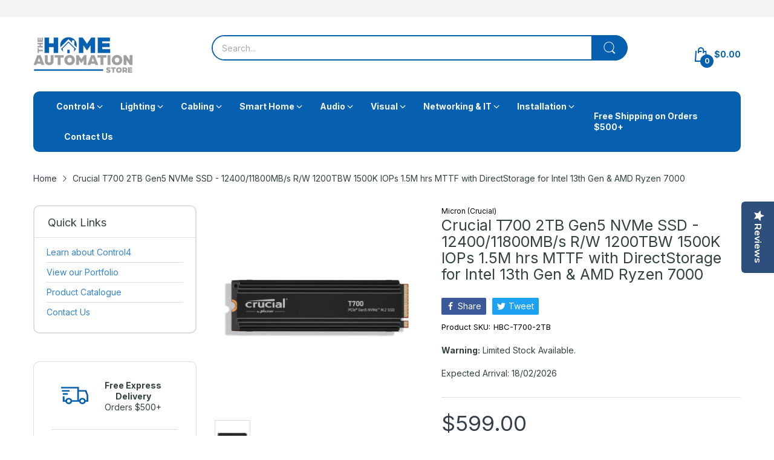

--- FILE ---
content_type: text/html; charset=utf-8
request_url: https://www.thehomeautomationstore.com.au/products/crucial-t700-2tb-gen5-nvme-ssd-12400-11800mb-s-r-w-1200tbw-1500k-iops-1-5m-hrs-mttf-with-directstorage-for-intel-13th-gen-amd-ryzen-7000
body_size: 79602
content:
<!doctype html>
<html lang="en" class="no-js">
  <head>
    <link rel="preconnect dns-prefetch" href="https://cdn.shopify.com">
    <link rel="preconnect dns-prefetch" href="https://fonts.googleapis.com" crossorigin>
    <link rel="preconnect dns-prefetch" href="https://fonts.gstatic.com" crossorigin><link rel="preconnect" href="https://fonts.shopifycdn.com" crossorigin><link rel="icon" type="image/png" href="//www.thehomeautomationstore.com.au/cdn/shop/files/logoicon.png?crop=center&height=128&v=1686226243&width=128"><link rel="canonical" href="https://www.thehomeautomationstore.com.au/products/crucial-t700-2tb-gen5-nvme-ssd-12400-11800mb-s-r-w-1200tbw-1500k-iops-1-5m-hrs-mttf-with-directstorage-for-intel-13th-gen-amd-ryzen-7000">

    <meta charset="utf-8">
    <meta name="viewport" content="viewport-fit=cover, width=device-width,initial-scale=1, user-scalable=0"/>
    <meta name="google" content="notranslate">
    <meta name='HandheldFriendly' content='True'>
    <meta name='MobileOptimized' content='360'>
    <meta http-equiv="cleartype" content="on">
    <meta name="theme-color" content="#0660af">

    <title>
      Crucial T700 2TB Gen5 NVMe SSD - 12400/11800MB/s R/W 1200TBW 1500K IOP
 &ndash; The Home Automation Store</title>

    
      <meta name="description" content="Crucial T700 2TB Gen5 NVMe SSD">
    


<meta property="og:site_name" content="The Home Automation Store">
<meta property="og:url" content="https://www.thehomeautomationstore.com.au/products/crucial-t700-2tb-gen5-nvme-ssd-12400-11800mb-s-r-w-1200tbw-1500k-iops-1-5m-hrs-mttf-with-directstorage-for-intel-13th-gen-amd-ryzen-7000">
<meta property="og:title" content="Crucial T700 2TB Gen5 NVMe SSD - 12400/11800MB/s R/W 1200TBW 1500K IOP">
<meta property="og:type" content="product">
<meta property="og:description" content="Crucial T700 2TB Gen5 NVMe SSD"><meta property="og:image" content="http://www.thehomeautomationstore.com.au/cdn/shop/products/HBC-T700-2TB.jpg?v=1685779276">
  <meta property="og:image:secure_url" content="https://www.thehomeautomationstore.com.au/cdn/shop/products/HBC-T700-2TB.jpg?v=1685779276">
  <meta property="og:image:width" content="866">
  <meta property="og:image:height" content="500"><meta property="og:price:amount" content="599.00">
  <meta property="og:price:currency" content="AUD"><meta name="twitter:card" content="summary_large_image">
<meta name="twitter:title" content="Crucial T700 2TB Gen5 NVMe SSD - 12400/11800MB/s R/W 1200TBW 1500K IOP">
<meta name="twitter:description" content="Crucial T700 2TB Gen5 NVMe SSD"><script>document.documentElement.className = document.documentElement.className.replace('no-js', 'js');</script><script type="text/javascript">
	WebFontConfig = {
		google: {
			api: 'https://fonts.googleapis.com/css2',
			families: ["Inter:wght@100;200;300;400;500;600;700;800;900&display=swap"]
		}
	};
	/* Web Font Loader v1.6.28 - (c) Adobe Systems, Google. License: Apache 2.0 */(function(){function aa(a,b,c){return a.call.apply(a.bind,arguments)}function ba(a,b,c){if(!a)throw Error();if(2<arguments.length){var d=Array.prototype.slice.call(arguments,2);return function(){var c=Array.prototype.slice.call(arguments);Array.prototype.unshift.apply(c,d);return a.apply(b,c)}}return function(){return a.apply(b,arguments)}}function p(a,b,c){p=Function.prototype.bind&&-1!=Function.prototype.bind.toString().indexOf("native code")?aa:ba;return p.apply(null,arguments)}var q=Date.now||function(){return+new Date};function ca(a,b){this.a=a;this.o=b||a;this.c=this.o.document}var da=!!window.FontFace;function t(a,b,c,d){b=a.c.createElement(b);if(c)for(var e in c)c.hasOwnProperty(e)&&("style"==e?b.style.cssText=c[e]:b.setAttribute(e,c[e]));d&&b.appendChild(a.c.createTextNode(d));return b}function u(a,b,c){a=a.c.getElementsByTagName(b)[0];a||(a=document.documentElement);a.insertBefore(c,a.lastChild)}function v(a){a.parentNode&&a.parentNode.removeChild(a)}
	function w(a,b,c){b=b||[];c=c||[];for(var d=a.className.split(/\s+/),e=0;e<b.length;e+=1){for(var f=!1,g=0;g<d.length;g+=1)if(b[e]===d[g]){f=!0;break}f||d.push(b[e])}b=[];for(e=0;e<d.length;e+=1){f=!1;for(g=0;g<c.length;g+=1)if(d[e]===c[g]){f=!0;break}f||b.push(d[e])}a.className=b.join(" ").replace(/\s+/g," ").replace(/^\s+|\s+$/,"")}function y(a,b){for(var c=a.className.split(/\s+/),d=0,e=c.length;d<e;d++)if(c[d]==b)return!0;return!1}
	function ea(a){return a.o.location.hostname||a.a.location.hostname}function z(a,b,c){function d(){m&&e&&f&&(m(g),m=null)}b=t(a,"link",{rel:"stylesheet",href:b,media:"all"});var e=!1,f=!0,g=null,m=c||null;da?(b.onload=function(){e=!0;d()},b.onerror=function(){e=!0;g=Error("Stylesheet failed to load");d()}):setTimeout(function(){e=!0;d()},0);u(a,"head",b)}
	function A(a,b,c,d){var e=a.c.getElementsByTagName("head")[0];if(e){var f=t(a,"script",{src:b}),g=!1;f.onload=f.onreadystatechange=function(){g||this.readyState&&"loaded"!=this.readyState&&"complete"!=this.readyState||(g=!0,c&&c(null),f.onload=f.onreadystatechange=null,"HEAD"==f.parentNode.tagName&&e.removeChild(f))};e.appendChild(f);setTimeout(function(){g||(g=!0,c&&c(Error("Script load timeout")))},d||5E3);return f}return null};function B(){this.a=0;this.c=null}function C(a){a.a++;return function(){a.a--;D(a)}}function E(a,b){a.c=b;D(a)}function D(a){0==a.a&&a.c&&(a.c(),a.c=null)};function F(a){this.a=a||"-"}F.prototype.c=function(a){for(var b=[],c=0;c<arguments.length;c++)b.push(arguments[c].replace(/[\W_]+/g,"").toLowerCase());return b.join(this.a)};function G(a,b){this.c=a;this.f=4;this.a="n";var c=(b||"n4").match(/^([nio])([1-9])$/i);c&&(this.a=c[1],this.f=parseInt(c[2],10))}function fa(a){return H(a)+" "+(a.f+"00")+" 300px "+I(a.c)}function I(a){var b=[];a=a.split(/,\s*/);for(var c=0;c<a.length;c++){var d=a[c].replace(/['"]/g,"");-1!=d.indexOf(" ")||/^\d/.test(d)?b.push("'"+d+"'"):b.push(d)}return b.join(",")}function J(a){return a.a+a.f}function H(a){var b="normal";"o"===a.a?b="oblique":"i"===a.a&&(b="italic");return b}
	function ga(a){var b=4,c="n",d=null;a&&((d=a.match(/(normal|oblique|italic)/i))&&d[1]&&(c=d[1].substr(0,1).toLowerCase()),(d=a.match(/([1-9]00|normal|bold)/i))&&d[1]&&(/bold/i.test(d[1])?b=7:/[1-9]00/.test(d[1])&&(b=parseInt(d[1].substr(0,1),10))));return c+b};function ha(a,b){this.c=a;this.f=a.o.document.documentElement;this.h=b;this.a=new F("-");this.j=!1!==b.events;this.g=!1!==b.classes}function ia(a){a.g&&w(a.f,[a.a.c("wf","loading")]);K(a,"loading")}function L(a){if(a.g){var b=y(a.f,a.a.c("wf","active")),c=[],d=[a.a.c("wf","loading")];b||c.push(a.a.c("wf","inactive"));w(a.f,c,d)}K(a,"inactive")}function K(a,b,c){if(a.j&&a.h[b])if(c)a.h[b](c.c,J(c));else a.h[b]()};function ja(){this.c={}}function ka(a,b,c){var d=[],e;for(e in b)if(b.hasOwnProperty(e)){var f=a.c[e];f&&d.push(f(b[e],c))}return d};function M(a,b){this.c=a;this.f=b;this.a=t(this.c,"span",{"aria-hidden":"true"},this.f)}function N(a){u(a.c,"body",a.a)}function O(a){return"display:block;position:absolute;top:-9999px;left:-9999px;font-size:300px;width:auto;height:auto;line-height:normal;margin:0;padding:0;font-variant:normal;white-space:nowrap;font-family:"+I(a.c)+";"+("font-style:"+H(a)+";font-weight:"+(a.f+"00")+";")};function P(a,b,c,d,e,f){this.g=a;this.j=b;this.a=d;this.c=c;this.f=e||3E3;this.h=f||void 0}P.prototype.start=function(){var a=this.c.o.document,b=this,c=q(),d=new Promise(function(d,e){function f(){q()-c>=b.f?e():a.fonts.load(fa(b.a),b.h).then(function(a){1<=a.length?d():setTimeout(f,25)},function(){e()})}f()}),e=null,f=new Promise(function(a,d){e=setTimeout(d,b.f)});Promise.race([f,d]).then(function(){e&&(clearTimeout(e),e=null);b.g(b.a)},function(){b.j(b.a)})};function Q(a,b,c,d,e,f,g){this.v=a;this.B=b;this.c=c;this.a=d;this.s=g||"BESbswy";this.f={};this.w=e||3E3;this.u=f||null;this.m=this.j=this.h=this.g=null;this.g=new M(this.c,this.s);this.h=new M(this.c,this.s);this.j=new M(this.c,this.s);this.m=new M(this.c,this.s);a=new G(this.a.c+",serif",J(this.a));a=O(a);this.g.a.style.cssText=a;a=new G(this.a.c+",sans-serif",J(this.a));a=O(a);this.h.a.style.cssText=a;a=new G("serif",J(this.a));a=O(a);this.j.a.style.cssText=a;a=new G("sans-serif",J(this.a));a=
	O(a);this.m.a.style.cssText=a;N(this.g);N(this.h);N(this.j);N(this.m)}var R={D:"serif",C:"sans-serif"},S=null;function T(){if(null===S){var a=/AppleWebKit\/([0-9]+)(?:\.([0-9]+))/.exec(window.navigator.userAgent);S=!!a&&(536>parseInt(a[1],10)||536===parseInt(a[1],10)&&11>=parseInt(a[2],10))}return S}Q.prototype.start=function(){this.f.serif=this.j.a.offsetWidth;this.f["sans-serif"]=this.m.a.offsetWidth;this.A=q();U(this)};
	function la(a,b,c){for(var d in R)if(R.hasOwnProperty(d)&&b===a.f[R[d]]&&c===a.f[R[d]])return!0;return!1}function U(a){var b=a.g.a.offsetWidth,c=a.h.a.offsetWidth,d;(d=b===a.f.serif&&c===a.f["sans-serif"])||(d=T()&&la(a,b,c));d?q()-a.A>=a.w?T()&&la(a,b,c)&&(null===a.u||a.u.hasOwnProperty(a.a.c))?V(a,a.v):V(a,a.B):ma(a):V(a,a.v)}function ma(a){setTimeout(p(function(){U(this)},a),50)}function V(a,b){setTimeout(p(function(){v(this.g.a);v(this.h.a);v(this.j.a);v(this.m.a);b(this.a)},a),0)};function W(a,b,c){this.c=a;this.a=b;this.f=0;this.m=this.j=!1;this.s=c}var X=null;W.prototype.g=function(a){var b=this.a;b.g&&w(b.f,[b.a.c("wf",a.c,J(a).toString(),"active")],[b.a.c("wf",a.c,J(a).toString(),"loading"),b.a.c("wf",a.c,J(a).toString(),"inactive")]);K(b,"fontactive",a);this.m=!0;na(this)};
	W.prototype.h=function(a){var b=this.a;if(b.g){var c=y(b.f,b.a.c("wf",a.c,J(a).toString(),"active")),d=[],e=[b.a.c("wf",a.c,J(a).toString(),"loading")];c||d.push(b.a.c("wf",a.c,J(a).toString(),"inactive"));w(b.f,d,e)}K(b,"fontinactive",a);na(this)};function na(a){0==--a.f&&a.j&&(a.m?(a=a.a,a.g&&w(a.f,[a.a.c("wf","active")],[a.a.c("wf","loading"),a.a.c("wf","inactive")]),K(a,"active")):L(a.a))};function oa(a){this.j=a;this.a=new ja;this.h=0;this.f=this.g=!0}oa.prototype.load=function(a){this.c=new ca(this.j,a.context||this.j);this.g=!1!==a.events;this.f=!1!==a.classes;pa(this,new ha(this.c,a),a)};
	function qa(a,b,c,d,e){var f=0==--a.h;(a.f||a.g)&&setTimeout(function(){var a=e||null,m=d||null||{};if(0===c.length&&f)L(b.a);else{b.f+=c.length;f&&(b.j=f);var h,l=[];for(h=0;h<c.length;h++){var k=c[h],n=m[k.c],r=b.a,x=k;r.g&&w(r.f,[r.a.c("wf",x.c,J(x).toString(),"loading")]);K(r,"fontloading",x);r=null;if(null===X)if(window.FontFace){var x=/Gecko.*Firefox\/(\d+)/.exec(window.navigator.userAgent),xa=/OS X.*Version\/10\..*Safari/.exec(window.navigator.userAgent)&&/Apple/.exec(window.navigator.vendor);
		X=x?42<parseInt(x[1],10):xa?!1:!0}else X=!1;X?r=new P(p(b.g,b),p(b.h,b),b.c,k,b.s,n):r=new Q(p(b.g,b),p(b.h,b),b.c,k,b.s,a,n);l.push(r)}for(h=0;h<l.length;h++)l[h].start()}},0)}function pa(a,b,c){var d=[],e=c.timeout;ia(b);var d=ka(a.a,c,a.c),f=new W(a.c,b,e);a.h=d.length;b=0;for(c=d.length;b<c;b++)d[b].load(function(b,d,c){qa(a,f,b,d,c)})};function ra(a,b){this.c=a;this.a=b}
	ra.prototype.load=function(a){function b(){if(f["__mti_fntLst"+d]){var c=f["__mti_fntLst"+d](),e=[],h;if(c)for(var l=0;l<c.length;l++){var k=c[l].fontfamily;void 0!=c[l].fontStyle&&void 0!=c[l].fontWeight?(h=c[l].fontStyle+c[l].fontWeight,e.push(new G(k,h))):e.push(new G(k))}a(e)}else setTimeout(function(){b()},50)}var c=this,d=c.a.projectId,e=c.a.version;if(d){var f=c.c.o;A(this.c,(c.a.api||"https://fast.fonts.net/jsapi")+"/"+d+".js"+(e?"?v="+e:""),function(e){e?a([]):(f["__MonotypeConfiguration__"+
		d]=function(){return c.a},b())}).id="__MonotypeAPIScript__"+d}else a([])};function sa(a,b){this.c=a;this.a=b}sa.prototype.load=function(a){var b,c,d=this.a.urls||[],e=this.a.families||[],f=this.a.testStrings||{},g=new B;b=0;for(c=d.length;b<c;b++)z(this.c,d[b],C(g));var m=[];b=0;for(c=e.length;b<c;b++)if(d=e[b].split(":"),d[1])for(var h=d[1].split(","),l=0;l<h.length;l+=1)m.push(new G(d[0],h[l]));else m.push(new G(d[0]));E(g,function(){a(m,f)})};function ta(a,b){a?this.c=a:this.c=ua;this.a=[];this.f=[];this.g=b||""}var ua="https://fonts.googleapis.com/css";function va(a,b){for(var c=b.length,d=0;d<c;d++){var e=b[d].split(":");3==e.length&&a.f.push(e.pop());var f="";2==e.length&&""!=e[1]&&(f=":");a.a.push(e.join(f))}}
	function wa(a){if(0==a.a.length)throw Error("No fonts to load!");if(-1!=a.c.indexOf("kit="))return a.c;for(var b=a.a.length,c=[],d=0;d<b;d++)c.push(a.a[d].replace(/ /g,"+"));b=a.c+"?family="+c.join("%7C");0<a.f.length&&(b+="&subset="+a.f.join(","));0<a.g.length&&(b+="&text="+encodeURIComponent(a.g));return b};function ya(a){this.f=a;this.a=[];this.c={}}
	var za={latin:"BESbswy","latin-ext":"\u00e7\u00f6\u00fc\u011f\u015f",cyrillic:"\u0439\u044f\u0416",greek:"\u03b1\u03b2\u03a3",khmer:"\u1780\u1781\u1782",Hanuman:"\u1780\u1781\u1782"},Aa={thin:"1",extralight:"2","extra-light":"2",ultralight:"2","ultra-light":"2",light:"3",regular:"4",book:"4",medium:"5","semi-bold":"6",semibold:"6","demi-bold":"6",demibold:"6",bold:"7","extra-bold":"8",extrabold:"8","ultra-bold":"8",ultrabold:"8",black:"9",heavy:"9",l:"3",r:"4",b:"7"},Ba={i:"i",italic:"i",n:"n",normal:"n"},
	Ca=/^(thin|(?:(?:extra|ultra)-?)?light|regular|book|medium|(?:(?:semi|demi|extra|ultra)-?)?bold|black|heavy|l|r|b|[1-9]00)?(n|i|normal|italic)?$/;
	function Da(a){for(var b=a.f.length,c=0;c<b;c++){var d=a.f[c].split(":"),e=d[0].replace(/\+/g," "),f=["n4"];if(2<=d.length){var g;var m=d[1];g=[];if(m)for(var m=m.split(","),h=m.length,l=0;l<h;l++){var k;k=m[l];if(k.match(/^[\w-]+$/)){var n=Ca.exec(k.toLowerCase());if(null==n)k="";else{k=n[2];k=null==k||""==k?"n":Ba[k];n=n[1];if(null==n||""==n)n="4";else var r=Aa[n],n=r?r:isNaN(n)?"4":n.substr(0,1);k=[k,n].join("")}}else k="";k&&g.push(k)}0<g.length&&(f=g);3==d.length&&(d=d[2],g=[],d=d?d.split(","):
		g,0<d.length&&(d=za[d[0]])&&(a.c[e]=d))}a.c[e]||(d=za[e])&&(a.c[e]=d);for(d=0;d<f.length;d+=1)a.a.push(new G(e,f[d]))}};function Ea(a,b){this.c=a;this.a=b}var Fa={Arimo:!0,Cousine:!0,Tinos:!0};Ea.prototype.load=function(a){var b=new B,c=this.c,d=new ta(this.a.api,this.a.text),e=this.a.families;va(d,e);var f=new ya(e);Da(f);z(c,wa(d),C(b));E(b,function(){a(f.a,f.c,Fa)})};function Ga(a,b){this.c=a;this.a=b}Ga.prototype.load=function(a){var b=this.a.id,c=this.c.o;b?A(this.c,(this.a.api||"https://use.typekit.net")+"/"+b+".js",function(b){if(b)a([]);else if(c.Typekit&&c.Typekit.config&&c.Typekit.config.fn){b=c.Typekit.config.fn;for(var e=[],f=0;f<b.length;f+=2)for(var g=b[f],m=b[f+1],h=0;h<m.length;h++)e.push(new G(g,m[h]));try{c.Typekit.load({events:!1,classes:!1,async:!0})}catch(l){}a(e)}},2E3):a([])};function Ha(a,b){this.c=a;this.f=b;this.a=[]}Ha.prototype.load=function(a){var b=this.f.id,c=this.c.o,d=this;b?(c.__webfontfontdeckmodule__||(c.__webfontfontdeckmodule__={}),c.__webfontfontdeckmodule__[b]=function(b,c){for(var g=0,m=c.fonts.length;g<m;++g){var h=c.fonts[g];d.a.push(new G(h.name,ga("font-weight:"+h.weight+";font-style:"+h.style)))}a(d.a)},A(this.c,(this.f.api||"https://f.fontdeck.com/s/css/js/")+ea(this.c)+"/"+b+".js",function(b){b&&a([])})):a([])};var Y=new oa(window);Y.a.c.custom=function(a,b){return new sa(b,a)};Y.a.c.fontdeck=function(a,b){return new Ha(b,a)};Y.a.c.monotype=function(a,b){return new ra(b,a)};Y.a.c.typekit=function(a,b){return new Ga(b,a)};Y.a.c.google=function(a,b){return new Ea(b,a)};var Z={load:p(Y.load,Y)};"function"===typeof define&&define.amd?define(function(){return Z}):"undefined"!==typeof module&&module.exports?module.exports=Z:(window.WebFont=Z,window.WebFontConfig&&Y.load(window.WebFontConfig));}());
</script><style data-shopify>:root{ --heading-font:'Inter','Helvetica Neue', Helvetica, Arial, sans-serif;
	--body-font:'Inter','Helvetica Neue', Helvetica, Arial, sans-serif; };</style><style>
  content-visibility: auto
</style>
<link rel="preload" href="//www.thehomeautomationstore.com.au/cdn/shop/t/7/assets/themes.css?v=159122694079488528131690454816" as="style">

<link rel="stylesheet" href="//www.thehomeautomationstore.com.au/cdn/shop/t/7/assets/themes.css?v=159122694079488528131690454816" media="all">


<link rel="stylesheet" href="//www.thehomeautomationstore.com.au/cdn/shop/t/7/assets/product.css?v=142860135233462490071686219065" media="print" onload="this.media='all'"><link rel="stylesheet" href="//www.thehomeautomationstore.com.au/cdn/shop/t/7/assets/cart.css?v=95582919149326013131692009706" media="print" onload="this.media='all'">
<link rel="stylesheet" href="//www.thehomeautomationstore.com.au/cdn/shop/t/7/assets/popup-style.css?v=131265501752141027531686219065" media="print" onload="this.media='all'">
<style id="test">
  :root {
    --font-body-weight: 400;
    --heading-size-h1:  36px;
    --heading-size-h2:  30px;
    --heading-size-h3:  22px;
    --heading-size-h4:  20px;
    --heading-size-h5:  18px;
    --heading-size-h6:  16px;
    --heading-1-weight: 600;
    --heading-2-weight: 600;
    --heading-3-weight: 600;
    --heading-4-weight: 600;
    --heading-5-weight: 600;
    --heading-6-weight: 600;
    
    --topbar-bg-color:             #f5f5f5;
    --topbar-text-color:           #f5f5f5;
    --topbar-text-color-rgba:      245, 245, 245;
    --header-bg-color:             #ffffff;
    --text-header-color:           #0660af;
    --text-header-color-rgba:      6, 96, 175;
    --header-text-color-hover:     #0660af;
    --bg-number-icon:              #0660af;
    --text-number-icon:            #f5f5f5;
    
    --header-bg-mobile-color:      #ffffff;  
    --header-mobile-text-color:    #333e48;
    --bg-color-mobile-number-icon: #0660af;
    --color-mobile-number-icon:    #ffffff;
  
    --nav-font-size:               14px;
    --nav-sub-font-size:           14px;
    --nav-link-color:              #f5f5f5; 
    --nav-link-hover-color:        #333e48;
    --nav-dropdown-background:     #ffffff; 
    --nav-dropdown-link-color:     #334141; 
    --nav-dropdown-link-hover-color: #0660af;
    --nav-bg-nav-link-hover:        #0660af;
      
    --menu-label-color-1:          #f5f5f5;
    --menu-label-bg-1:             #4cd964;
    --menu-label-color-2:          #f5f5f5;
    --menu-label-bg-2:             #0660af;
  	--menu-label-color-3:          #ffffff;
    --menu-label-bg-3:             #ff3b30;
  
    --main-color:                  #0660af;
    --main-color-rgba:             6, 96, 175;  
    --body-font-size:              14px;
    --body-border-color:           #dddddd;
    --body-bg-color:               #ffffff;
    --second-bg-color:             #f5f5f5;
    --body-color:                  #334141;
    --body-color-rgba:             51, 65, 65;
    --body-link:                   #3283cd;
    --body-link-hover:             #0660af;
    --body-color-2:                #f5f5f5;
    
    --section-heading-margin:      0 0 0 0;
    --section-heading-cl:          #333e48;
    --section-heading-fs:          22px;
    --section-heading-fw:          400;

    --sale-lb-cl:                  #f5f5f5;
    --sale-lb-bgcl:                #0660af;
    --hot-lb-cl:                   #334141;
    --hot-lb-bgcl:                 #F00000;
    --new-lb-cl:                   #334141;
    --new-lb-bgcl:                 #12A05C;


    --btn1-fs:                     20px;	
    --btn1-fw:                     700;
    --btn1-cl:                     #f5f5f5;
    --btn1-bg-cl:                  #0660af;
    --btn1-hover-cl:               #ffffff;
    --btn1-hover-bg-cl:            #333e48;
    --btn1-border-width:           1px;
    --btn1-border-cl:              #0660af;
    --btn1-hover-border-cl:        #333e48;

    --btn2-fs:                     14px;
    --btn2-fw:                     700;
    --btn2-cl:                     #333e48;
    --btn2-bg-cl:                  #e6e6e6;
    --btn2-hover-cl:               #333e48;
    --btn2-hover-bg-cl:            #0660af;
    --btn2-border-width:           1px;
    --btn2-border-cl:              #e6e6e6;
    --btn2-hover-border-cl:        #0660af;

    --price-color:                 #343f49;
    --price-compare-color:         #848484;
    --price-sale-color:            #dc3545;
    --rating-star-color:           #0660af;
    --rating-star-empty-color:     #848484;

    --footer-bg:                   ;
    --footer-text-cl:              ;
  
    --product-bg-color:            #ffffff;
    --product-card-title-cl:       #0062bd;
    --product-card-title-fs:       14px;
    --product-card-vendor-fs:      12px;
    --product-card-price-fs:       20px;
    --product-card-price-sale-fs:  20px;
    --product-card-price-compare-fs: 12px;

    --breadcrumb-bg-color:         #ffffff;
    --breadcrumb-color-1:          #333e48;
    --breadcrumb-color-2:          #334141;

    --newsletter-popup-background:      #ffffff;
    --newsletter-popup-heading-color:   #333e48;
    --newsletter-popup-subtext-color:   #878787;
    --newsletter-popup-subtext-2-color: #333e48;
    
    --button-cart-bg:   #e6e6e6;
  	--button-cart-hover-bg: #fed700;
    --button-cart-cl:   #ffffff;
    --button-cart-hover-cl:   #ffffff;
    --bg-deal-section:  #e6e6e6;
    --text-deal-text:   #383838;
  
    --bg-dark: #181818;
    --color-dark: #d9d9d9;
    --border-dark: #2f3336;
    --button-cart-bg-dark:  #495057;
  	--button-cart-hover-bg-dark: #fed700;
    --button-cart-cl-dark:  #d9d9d9;
    --button-cart-hover-cl-dark:  #181818;
  
    --font-bold:        700;
    --gutter-xlg:       40px;
    --gutter-lg:        30px;
    --gutter-md:        25px;
    --gutter-sm:        20px;
    --gutter-xs:        15px;
    --gutter-xxs:       10px;
  }
</style>
<style data-shopify>.slider-container:not(.slider-initialized) .slider-item {display: inline-block;vertical-align: top;white-space: normal;}.visibility-hidden {visibility: hidden;}.position-relative {position: relative !important;}.position-unset {position: unset !important;}.cursor-pointer{cursor: pointer}.m-auto{margin: auto;}.m-0{margin: 0;}.collapse{height: 0px;transition: height 0.2s;overflow: hidden;}.overflow-hidden{overflow: hidden;}html.no-js .no-js-hidden{display: none !important;}.object-fit-cover img{object-fit: cover;}html.no-js .image__style{background-repeat: no-repeat;background-position: center center;background-size: cover;}html.js .image__style{background-image: unset !important;}.widget-social-icons a{background-color: ;border-radius: px;border-color: rgba(0,0,0,0);}.product-status .in-stock,.product-status .out-stock{display: none;}.product-status[data-status='1'] .in-stock{display: block;}.product-status[data-status='0'] .out-stock{display: block;}.custom-color[data-custom-color="white"],.custom-color[data-custom-color="white"] a{background: #fff !important;}.custom-color[data-custom-color="black"],.custom-color[data-custom-color="black"] a{background: #000 !important;}.product-card .product-card_name a{font-size:14;}.product-card .product-card_vendor a{font-size:12;}
</style><script type="application/javascript">
  EventTarget.prototype.addEvent = EventTarget.prototype.addEventListener;
  EventTarget.prototype.removeEvent = EventTarget.prototype.removeEventListener;

  window.theme = Object.assign( window.theme || {}, {product: {"id":7209825468516,"title":"Crucial T700 2TB Gen5 NVMe SSD - 12400\/11800MB\/s R\/W 1200TBW 1500K IOPs 1.5M hrs MTTF with DirectStorage for Intel 13th Gen \u0026 AMD Ryzen 7000","handle":"crucial-t700-2tb-gen5-nvme-ssd-12400-11800mb-s-r-w-1200tbw-1500k-iops-1-5m-hrs-mttf-with-directstorage-for-intel-13th-gen-amd-ryzen-7000","description":"\u003cp\u003eCrucial T700 2TB Gen5 NVMe SSD\r\u003cbr\u003e\r\u003cbr\u003e\u003cimg src=\"https:\/\/content.leadermarketing.com.au\/assets\/uploads\/Crucial\/HBC-T700-2TB\/Crucial-T700-001.jpg\" style=\"width: 100%; height: auto;\"\u003e\r\u003cbr\u003e\u003cimg src=\"https:\/\/content.leadermarketing.com.au\/assets\/uploads\/Crucial\/HBC-T700-2TB\/Crucial-T700-002.jpg\" style=\"width: 100%; height: auto;\"\u003e\r\u003cbr\u003e\u003cimg src=\"https:\/\/content.leadermarketing.com.au\/assets\/uploads\/Crucial\/HBC-T700-2TB\/Crucial-T700-003.jpg\" style=\"width: 100%; height: auto;\"\u003e\u003c\/p\u003e","published_at":"2024-03-22T06:17:36+11:00","created_at":"2023-06-03T18:01:16+10:00","vendor":"Micron (Crucial)","type":"Hard Disk Drives - SSD","tags":["Hard Disk Drives - SSD","leader-stocksync","M.2 NVMe SSD"],"price":59900,"price_min":59900,"price_max":59900,"available":false,"price_varies":false,"compare_at_price":null,"compare_at_price_min":0,"compare_at_price_max":0,"compare_at_price_varies":false,"variants":[{"id":41809339023460,"title":"Default Title","option1":"Default Title","option2":null,"option3":null,"sku":"HBC-T700-2TB","requires_shipping":true,"taxable":true,"featured_image":null,"available":false,"name":"Crucial T700 2TB Gen5 NVMe SSD - 12400\/11800MB\/s R\/W 1200TBW 1500K IOPs 1.5M hrs MTTF with DirectStorage for Intel 13th Gen \u0026 AMD Ryzen 7000","public_title":null,"options":["Default Title"],"price":59900,"weight":60,"compare_at_price":null,"inventory_management":"shopify","barcode":"649528935663","requires_selling_plan":false,"selling_plan_allocations":[]}],"images":["\/\/www.thehomeautomationstore.com.au\/cdn\/shop\/products\/HBC-T700-2TB.jpg?v=1685779276"],"featured_image":"\/\/www.thehomeautomationstore.com.au\/cdn\/shop\/products\/HBC-T700-2TB.jpg?v=1685779276","options":["Title"],"media":[{"alt":null,"id":23330625650788,"position":1,"preview_image":{"aspect_ratio":1.732,"height":500,"width":866,"src":"\/\/www.thehomeautomationstore.com.au\/cdn\/shop\/products\/HBC-T700-2TB.jpg?v=1685779276"},"aspect_ratio":1.732,"height":500,"media_type":"image","src":"\/\/www.thehomeautomationstore.com.au\/cdn\/shop\/products\/HBC-T700-2TB.jpg?v=1685779276","width":866}],"requires_selling_plan":false,"selling_plan_groups":[],"content":"\u003cp\u003eCrucial T700 2TB Gen5 NVMe SSD\r\u003cbr\u003e\r\u003cbr\u003e\u003cimg src=\"https:\/\/content.leadermarketing.com.au\/assets\/uploads\/Crucial\/HBC-T700-2TB\/Crucial-T700-001.jpg\" style=\"width: 100%; height: auto;\"\u003e\r\u003cbr\u003e\u003cimg src=\"https:\/\/content.leadermarketing.com.au\/assets\/uploads\/Crucial\/HBC-T700-2TB\/Crucial-T700-002.jpg\" style=\"width: 100%; height: auto;\"\u003e\r\u003cbr\u003e\u003cimg src=\"https:\/\/content.leadermarketing.com.au\/assets\/uploads\/Crucial\/HBC-T700-2TB\/Crucial-T700-003.jpg\" style=\"width: 100%; height: auto;\"\u003e\u003c\/p\u003e"},routes: {
      rootUrl: "/",
      searchUrl: "/search",
      collectionAllUrl: "/collections/all",
      collectionsUrl: "/collections",
      cartAdd: "/cart/add.js",
      cartGet: "/cart.js",
      cartChange: "/cart/change.js",
      cartUpdate: "/cart/update.js",
      cartClear: "/cart/clear.js"
    },
    settings: {
      shop: {
        reviewApp: "",
        enableAgeVerifiCation: false
      },
      header: {
        sticky: true,
        style: 9,
        enableMainMegaMenu: null,
      },
      cart: {
        type: "dropdown",
      },
      search: {
        limit: 5,
        type: "product",
        urlParams: "&resources[type]=product&resources[limit]=5&resources[options][unavailable_products]=last"
      },
    },
    template: "product",
    strings: {
      item: "Translation missing: en.general.text.item",
      items: "Translation missing: en.general.text.items",
      tags: "Tagged &quot;{{ tags }}&quot;",
      page: "Page {{ page }}",
      shopName: "The Home Automation Store",
      cartNumber: "Translation missing: en.popup.cart_notify.number_in_cart",
      cartNumbers: "Translation missing: en.popup.cart_notify.numbers_in_cart",
      dateComingStock: "Back in stock {{date}}",
      header: {
        dropdownCart: {
          removing: "Removing"
        }
      },
      shipping: {
        oneRate: "There is one shipping rate available for your address.",
        manyRates: "There are {{number}} shipping rates available for your address.",
        notFoundRate: "Not found shipping rate available for your address"
      },
      product: {
        itemsLowStock: "Only {{quantity}} items in stock",
        itemLowStock: "Only {{quantity}} item in stock",
        itemsStock: "{{quantity}} items in stock",
        itemStock: "{{quantity}} item in stock",
        skuNA: "N/A",
        addToCart: "Add to Cart",
        unavailable: "Unavailable",
        soldOut: "Sold out",
        preorder: "PRE-ORDER Now"
      },
      address: {
        addTitle: "Add a new address",
        editTitle: "Edit address",
        update: "Update address",
        add: "Add address"
      },
      ymmSearch: {
        buttonLabel: "Translation missing: en.ymm-search.button.label"
      }
    },
    currency: {
      current: "AUD",
      pattern: "money_format",
      symbol: "$",
      format: "${{amount}}",
    },
    search: {
      "config" : {
        "resources[type]": "product",
        "resources[limit]": "5",
        "resources[options][unavailable_products]": "last"
      },
      strings : {
        product: "Translation missing: en.general.search.product",
        article: "Translation missing: en.general.search.article",
        collection: "Translation missing: en.general.search.collection",
        page: "Translation missing: en.general.search.page",
      }
    },
    assets: {
      search: "//www.thehomeautomationstore.com.au/cdn/shop/t/7/assets/search.js?v=148677102470049102571686219066",
      defaultImage: "//www.thehomeautomationstore.com.au/cdn/shop/t/7/assets/default-image.jpg?v=100052461707956158521686219065",
      popupQuickView: "//www.thehomeautomationstore.com.au/cdn/shop/t/7/assets/quick-view-popup.js?v=877125679434874491686219065",
      storeLocationPopup: "//www.thehomeautomationstore.com.au/cdn/shop/t/7/assets/store-location-popup.js?v=145343820945474456121686219067",
      mapboxJs: "//www.thehomeautomationstore.com.au/cdn/shop/t/7/assets/mapbox-gl.js?v=59510910642091715811686219065",
      mapboxCss: "//www.thehomeautomationstore.com.au/cdn/shop/t/7/assets/mapbox-gl.css?v=49370751376789533381686219065"
    },
    customElementsList: [],
    sectionRegister: [],
  });Object.assign(window.theme.product.variants[0], {inventory_quantity : 0
      });let jsResources = [
      "//www.thehomeautomationstore.com.au/cdn/shop/t/7/assets/lazysizes.min.js?v=19944551759608041491686219065","//www.thehomeautomationstore.com.au/cdn/shop/t/7/assets/tiny-slider.min.js?v=83794718933834253901686219067","//www.thehomeautomationstore.com.au/cdn/shop/t/7/assets/common.js?v=12804014213768402041686219065","//www.thehomeautomationstore.com.au/cdn/shop/t/7/assets/product-page.js?v=165754813980015830141692011981",];

  jsPreload();

  document.addEvent('DOMContentLoaded', jsLoad, {once: true});

  window.addEvent('load', () => {
    [
      "//www.thehomeautomationstore.com.au/cdn/shop/t/7/assets/search.js?v=148677102470049102571686219066",
      "//www.thehomeautomationstore.com.au/cdn/shop/t/7/assets/quick-view-popup.js?v=877125679434874491686219065",
    ].forEach( url => {
      let link = document.createElement("link");
      link.as = "script";
      link.href = url;
      link.rel = "preload";
      document.head.append(link);
    });
  })

  function jsPreload(){
    jsResources.forEach( resource =>{
      let link = document.createElement('link');
      link.href = resource;
      link.rel = 'preload';
      link.as = 'script';
      document.head.append(link);
    })
  }

  async function jsLoad(){
    for (const resource of jsResources) {
      await new Promise((reslove, rejcet) => {
        let script = document.createElement("script");
        script.src = resource;
        script.onload = () => {reslove(1);};
        document.body.append(script);
      })
    }
  }
</script>




<link
  rel="preload"
  as="image"
  href="//www.thehomeautomationstore.com.au/cdn/shop/products/HBC-T700-2TB.jpg?v=1685779276&width=866"
  media="all"
  imagesrcset="//www.thehomeautomationstore.com.au/cdn/shop/products/HBC-T700-2TB.jpg?v=1685779276&width=100 100w,//www.thehomeautomationstore.com.au/cdn/shop/products/HBC-T700-2TB.jpg?v=1685779276&width=180 180w,//www.thehomeautomationstore.com.au/cdn/shop/products/HBC-T700-2TB.jpg?v=1685779276&width=360 360w,//www.thehomeautomationstore.com.au/cdn/shop/products/HBC-T700-2TB.jpg?v=1685779276&width=540 540w,"><script>window.performance && window.performance.mark && window.performance.mark('shopify.content_for_header.start');</script><meta name="google-site-verification" content="pHkGgD24M24j-yQkDTcKJTVDFWqB1v4ZSOFSK_hO7u0">
<meta id="shopify-digital-wallet" name="shopify-digital-wallet" content="/4453367908/digital_wallets/dialog">
<meta name="shopify-checkout-api-token" content="548322d852b674915e0ff8194a836923">
<meta id="in-context-paypal-metadata" data-shop-id="4453367908" data-venmo-supported="false" data-environment="production" data-locale="en_US" data-paypal-v4="true" data-currency="AUD">
<link rel="alternate" type="application/json+oembed" href="https://www.thehomeautomationstore.com.au/products/crucial-t700-2tb-gen5-nvme-ssd-12400-11800mb-s-r-w-1200tbw-1500k-iops-1-5m-hrs-mttf-with-directstorage-for-intel-13th-gen-amd-ryzen-7000.oembed">
<script async="async" src="/checkouts/internal/preloads.js?locale=en-AU"></script>
<link rel="preconnect" href="https://shop.app" crossorigin="anonymous">
<script async="async" src="https://shop.app/checkouts/internal/preloads.js?locale=en-AU&shop_id=4453367908" crossorigin="anonymous"></script>
<script id="apple-pay-shop-capabilities" type="application/json">{"shopId":4453367908,"countryCode":"AU","currencyCode":"AUD","merchantCapabilities":["supports3DS"],"merchantId":"gid:\/\/shopify\/Shop\/4453367908","merchantName":"The Home Automation Store","requiredBillingContactFields":["postalAddress","email","phone"],"requiredShippingContactFields":["postalAddress","email","phone"],"shippingType":"shipping","supportedNetworks":["visa","masterCard","amex","jcb"],"total":{"type":"pending","label":"The Home Automation Store","amount":"1.00"},"shopifyPaymentsEnabled":true,"supportsSubscriptions":true}</script>
<script id="shopify-features" type="application/json">{"accessToken":"548322d852b674915e0ff8194a836923","betas":["rich-media-storefront-analytics"],"domain":"www.thehomeautomationstore.com.au","predictiveSearch":true,"shopId":4453367908,"locale":"en"}</script>
<script>var Shopify = Shopify || {};
Shopify.shop = "thehomeautomationstore-com-au.myshopify.com";
Shopify.locale = "en";
Shopify.currency = {"active":"AUD","rate":"1.0"};
Shopify.country = "AU";
Shopify.theme = {"name":"The Home Automation Store","id":128985759844,"schema_name":"Electro Theme","schema_version":"10.1.0","theme_store_id":null,"role":"main"};
Shopify.theme.handle = "null";
Shopify.theme.style = {"id":null,"handle":null};
Shopify.cdnHost = "www.thehomeautomationstore.com.au/cdn";
Shopify.routes = Shopify.routes || {};
Shopify.routes.root = "/";</script>
<script type="module">!function(o){(o.Shopify=o.Shopify||{}).modules=!0}(window);</script>
<script>!function(o){function n(){var o=[];function n(){o.push(Array.prototype.slice.apply(arguments))}return n.q=o,n}var t=o.Shopify=o.Shopify||{};t.loadFeatures=n(),t.autoloadFeatures=n()}(window);</script>
<script>
  window.ShopifyPay = window.ShopifyPay || {};
  window.ShopifyPay.apiHost = "shop.app\/pay";
  window.ShopifyPay.redirectState = null;
</script>
<script id="shop-js-analytics" type="application/json">{"pageType":"product"}</script>
<script defer="defer" async type="module" src="//www.thehomeautomationstore.com.au/cdn/shopifycloud/shop-js/modules/v2/client.init-shop-cart-sync_BApSsMSl.en.esm.js"></script>
<script defer="defer" async type="module" src="//www.thehomeautomationstore.com.au/cdn/shopifycloud/shop-js/modules/v2/chunk.common_CBoos6YZ.esm.js"></script>
<script type="module">
  await import("//www.thehomeautomationstore.com.au/cdn/shopifycloud/shop-js/modules/v2/client.init-shop-cart-sync_BApSsMSl.en.esm.js");
await import("//www.thehomeautomationstore.com.au/cdn/shopifycloud/shop-js/modules/v2/chunk.common_CBoos6YZ.esm.js");

  window.Shopify.SignInWithShop?.initShopCartSync?.({"fedCMEnabled":true,"windoidEnabled":true});

</script>
<script>
  window.Shopify = window.Shopify || {};
  if (!window.Shopify.featureAssets) window.Shopify.featureAssets = {};
  window.Shopify.featureAssets['shop-js'] = {"shop-cart-sync":["modules/v2/client.shop-cart-sync_DJczDl9f.en.esm.js","modules/v2/chunk.common_CBoos6YZ.esm.js"],"init-fed-cm":["modules/v2/client.init-fed-cm_BzwGC0Wi.en.esm.js","modules/v2/chunk.common_CBoos6YZ.esm.js"],"init-windoid":["modules/v2/client.init-windoid_BS26ThXS.en.esm.js","modules/v2/chunk.common_CBoos6YZ.esm.js"],"shop-cash-offers":["modules/v2/client.shop-cash-offers_DthCPNIO.en.esm.js","modules/v2/chunk.common_CBoos6YZ.esm.js","modules/v2/chunk.modal_Bu1hFZFC.esm.js"],"shop-button":["modules/v2/client.shop-button_D_JX508o.en.esm.js","modules/v2/chunk.common_CBoos6YZ.esm.js"],"init-shop-email-lookup-coordinator":["modules/v2/client.init-shop-email-lookup-coordinator_DFwWcvrS.en.esm.js","modules/v2/chunk.common_CBoos6YZ.esm.js"],"shop-toast-manager":["modules/v2/client.shop-toast-manager_tEhgP2F9.en.esm.js","modules/v2/chunk.common_CBoos6YZ.esm.js"],"shop-login-button":["modules/v2/client.shop-login-button_DwLgFT0K.en.esm.js","modules/v2/chunk.common_CBoos6YZ.esm.js","modules/v2/chunk.modal_Bu1hFZFC.esm.js"],"avatar":["modules/v2/client.avatar_BTnouDA3.en.esm.js"],"init-shop-cart-sync":["modules/v2/client.init-shop-cart-sync_BApSsMSl.en.esm.js","modules/v2/chunk.common_CBoos6YZ.esm.js"],"pay-button":["modules/v2/client.pay-button_BuNmcIr_.en.esm.js","modules/v2/chunk.common_CBoos6YZ.esm.js"],"init-shop-for-new-customer-accounts":["modules/v2/client.init-shop-for-new-customer-accounts_DrjXSI53.en.esm.js","modules/v2/client.shop-login-button_DwLgFT0K.en.esm.js","modules/v2/chunk.common_CBoos6YZ.esm.js","modules/v2/chunk.modal_Bu1hFZFC.esm.js"],"init-customer-accounts-sign-up":["modules/v2/client.init-customer-accounts-sign-up_TlVCiykN.en.esm.js","modules/v2/client.shop-login-button_DwLgFT0K.en.esm.js","modules/v2/chunk.common_CBoos6YZ.esm.js","modules/v2/chunk.modal_Bu1hFZFC.esm.js"],"shop-follow-button":["modules/v2/client.shop-follow-button_C5D3XtBb.en.esm.js","modules/v2/chunk.common_CBoos6YZ.esm.js","modules/v2/chunk.modal_Bu1hFZFC.esm.js"],"checkout-modal":["modules/v2/client.checkout-modal_8TC_1FUY.en.esm.js","modules/v2/chunk.common_CBoos6YZ.esm.js","modules/v2/chunk.modal_Bu1hFZFC.esm.js"],"init-customer-accounts":["modules/v2/client.init-customer-accounts_C0Oh2ljF.en.esm.js","modules/v2/client.shop-login-button_DwLgFT0K.en.esm.js","modules/v2/chunk.common_CBoos6YZ.esm.js","modules/v2/chunk.modal_Bu1hFZFC.esm.js"],"lead-capture":["modules/v2/client.lead-capture_Cq0gfm7I.en.esm.js","modules/v2/chunk.common_CBoos6YZ.esm.js","modules/v2/chunk.modal_Bu1hFZFC.esm.js"],"shop-login":["modules/v2/client.shop-login_BmtnoEUo.en.esm.js","modules/v2/chunk.common_CBoos6YZ.esm.js","modules/v2/chunk.modal_Bu1hFZFC.esm.js"],"payment-terms":["modules/v2/client.payment-terms_BHOWV7U_.en.esm.js","modules/v2/chunk.common_CBoos6YZ.esm.js","modules/v2/chunk.modal_Bu1hFZFC.esm.js"]};
</script>
<script>(function() {
  var isLoaded = false;
  function asyncLoad() {
    if (isLoaded) return;
    isLoaded = true;
    var urls = ["https:\/\/d23dclunsivw3h.cloudfront.net\/redirect-app.js?shop=thehomeautomationstore-com-au.myshopify.com","\/\/cdn.shopify.com\/proxy\/17b121ff076e369763111febea76854100a49af37d9f4e2d13a34f745356bac3\/konigle.com\/sf\/profitjs\/92ea5644832b46a3b975c0802c6434c5\/init.js?shop=thehomeautomationstore-com-au.myshopify.com\u0026sp-cache-control=cHVibGljLCBtYXgtYWdlPTkwMA","https:\/\/sellup.herokuapp.com\/upseller.js?shop=thehomeautomationstore-com-au.myshopify.com"];
    for (var i = 0; i < urls.length; i++) {
      var s = document.createElement('script');
      s.type = 'text/javascript';
      s.async = true;
      s.src = urls[i];
      var x = document.getElementsByTagName('script')[0];
      x.parentNode.insertBefore(s, x);
    }
  };
  if(window.attachEvent) {
    window.attachEvent('onload', asyncLoad);
  } else {
    window.addEventListener('load', asyncLoad, false);
  }
})();</script>
<script id="__st">var __st={"a":4453367908,"offset":39600,"reqid":"54e0eacf-d269-47da-bddf-15e1a143be6e-1768882814","pageurl":"www.thehomeautomationstore.com.au\/products\/crucial-t700-2tb-gen5-nvme-ssd-12400-11800mb-s-r-w-1200tbw-1500k-iops-1-5m-hrs-mttf-with-directstorage-for-intel-13th-gen-amd-ryzen-7000","u":"ff392cf234fb","p":"product","rtyp":"product","rid":7209825468516};</script>
<script>window.ShopifyPaypalV4VisibilityTracking = true;</script>
<script id="captcha-bootstrap">!function(){'use strict';const t='contact',e='account',n='new_comment',o=[[t,t],['blogs',n],['comments',n],[t,'customer']],c=[[e,'customer_login'],[e,'guest_login'],[e,'recover_customer_password'],[e,'create_customer']],r=t=>t.map((([t,e])=>`form[action*='/${t}']:not([data-nocaptcha='true']) input[name='form_type'][value='${e}']`)).join(','),a=t=>()=>t?[...document.querySelectorAll(t)].map((t=>t.form)):[];function s(){const t=[...o],e=r(t);return a(e)}const i='password',u='form_key',d=['recaptcha-v3-token','g-recaptcha-response','h-captcha-response',i],f=()=>{try{return window.sessionStorage}catch{return}},m='__shopify_v',_=t=>t.elements[u];function p(t,e,n=!1){try{const o=window.sessionStorage,c=JSON.parse(o.getItem(e)),{data:r}=function(t){const{data:e,action:n}=t;return t[m]||n?{data:e,action:n}:{data:t,action:n}}(c);for(const[e,n]of Object.entries(r))t.elements[e]&&(t.elements[e].value=n);n&&o.removeItem(e)}catch(o){console.error('form repopulation failed',{error:o})}}const l='form_type',E='cptcha';function T(t){t.dataset[E]=!0}const w=window,h=w.document,L='Shopify',v='ce_forms',y='captcha';let A=!1;((t,e)=>{const n=(g='f06e6c50-85a8-45c8-87d0-21a2b65856fe',I='https://cdn.shopify.com/shopifycloud/storefront-forms-hcaptcha/ce_storefront_forms_captcha_hcaptcha.v1.5.2.iife.js',D={infoText:'Protected by hCaptcha',privacyText:'Privacy',termsText:'Terms'},(t,e,n)=>{const o=w[L][v],c=o.bindForm;if(c)return c(t,g,e,D).then(n);var r;o.q.push([[t,g,e,D],n]),r=I,A||(h.body.append(Object.assign(h.createElement('script'),{id:'captcha-provider',async:!0,src:r})),A=!0)});var g,I,D;w[L]=w[L]||{},w[L][v]=w[L][v]||{},w[L][v].q=[],w[L][y]=w[L][y]||{},w[L][y].protect=function(t,e){n(t,void 0,e),T(t)},Object.freeze(w[L][y]),function(t,e,n,w,h,L){const[v,y,A,g]=function(t,e,n){const i=e?o:[],u=t?c:[],d=[...i,...u],f=r(d),m=r(i),_=r(d.filter((([t,e])=>n.includes(e))));return[a(f),a(m),a(_),s()]}(w,h,L),I=t=>{const e=t.target;return e instanceof HTMLFormElement?e:e&&e.form},D=t=>v().includes(t);t.addEventListener('submit',(t=>{const e=I(t);if(!e)return;const n=D(e)&&!e.dataset.hcaptchaBound&&!e.dataset.recaptchaBound,o=_(e),c=g().includes(e)&&(!o||!o.value);(n||c)&&t.preventDefault(),c&&!n&&(function(t){try{if(!f())return;!function(t){const e=f();if(!e)return;const n=_(t);if(!n)return;const o=n.value;o&&e.removeItem(o)}(t);const e=Array.from(Array(32),(()=>Math.random().toString(36)[2])).join('');!function(t,e){_(t)||t.append(Object.assign(document.createElement('input'),{type:'hidden',name:u})),t.elements[u].value=e}(t,e),function(t,e){const n=f();if(!n)return;const o=[...t.querySelectorAll(`input[type='${i}']`)].map((({name:t})=>t)),c=[...d,...o],r={};for(const[a,s]of new FormData(t).entries())c.includes(a)||(r[a]=s);n.setItem(e,JSON.stringify({[m]:1,action:t.action,data:r}))}(t,e)}catch(e){console.error('failed to persist form',e)}}(e),e.submit())}));const S=(t,e)=>{t&&!t.dataset[E]&&(n(t,e.some((e=>e===t))),T(t))};for(const o of['focusin','change'])t.addEventListener(o,(t=>{const e=I(t);D(e)&&S(e,y())}));const B=e.get('form_key'),M=e.get(l),P=B&&M;t.addEventListener('DOMContentLoaded',(()=>{const t=y();if(P)for(const e of t)e.elements[l].value===M&&p(e,B);[...new Set([...A(),...v().filter((t=>'true'===t.dataset.shopifyCaptcha))])].forEach((e=>S(e,t)))}))}(h,new URLSearchParams(w.location.search),n,t,e,['guest_login'])})(!0,!0)}();</script>
<script integrity="sha256-4kQ18oKyAcykRKYeNunJcIwy7WH5gtpwJnB7kiuLZ1E=" data-source-attribution="shopify.loadfeatures" defer="defer" src="//www.thehomeautomationstore.com.au/cdn/shopifycloud/storefront/assets/storefront/load_feature-a0a9edcb.js" crossorigin="anonymous"></script>
<script crossorigin="anonymous" defer="defer" src="//www.thehomeautomationstore.com.au/cdn/shopifycloud/storefront/assets/shopify_pay/storefront-65b4c6d7.js?v=20250812"></script>
<script data-source-attribution="shopify.dynamic_checkout.dynamic.init">var Shopify=Shopify||{};Shopify.PaymentButton=Shopify.PaymentButton||{isStorefrontPortableWallets:!0,init:function(){window.Shopify.PaymentButton.init=function(){};var t=document.createElement("script");t.src="https://www.thehomeautomationstore.com.au/cdn/shopifycloud/portable-wallets/latest/portable-wallets.en.js",t.type="module",document.head.appendChild(t)}};
</script>
<script data-source-attribution="shopify.dynamic_checkout.buyer_consent">
  function portableWalletsHideBuyerConsent(e){var t=document.getElementById("shopify-buyer-consent"),n=document.getElementById("shopify-subscription-policy-button");t&&n&&(t.classList.add("hidden"),t.setAttribute("aria-hidden","true"),n.removeEventListener("click",e))}function portableWalletsShowBuyerConsent(e){var t=document.getElementById("shopify-buyer-consent"),n=document.getElementById("shopify-subscription-policy-button");t&&n&&(t.classList.remove("hidden"),t.removeAttribute("aria-hidden"),n.addEventListener("click",e))}window.Shopify?.PaymentButton&&(window.Shopify.PaymentButton.hideBuyerConsent=portableWalletsHideBuyerConsent,window.Shopify.PaymentButton.showBuyerConsent=portableWalletsShowBuyerConsent);
</script>
<script>
  function portableWalletsCleanup(e){e&&e.src&&console.error("Failed to load portable wallets script "+e.src);var t=document.querySelectorAll("shopify-accelerated-checkout .shopify-payment-button__skeleton, shopify-accelerated-checkout-cart .wallet-cart-button__skeleton"),e=document.getElementById("shopify-buyer-consent");for(let e=0;e<t.length;e++)t[e].remove();e&&e.remove()}function portableWalletsNotLoadedAsModule(e){e instanceof ErrorEvent&&"string"==typeof e.message&&e.message.includes("import.meta")&&"string"==typeof e.filename&&e.filename.includes("portable-wallets")&&(window.removeEventListener("error",portableWalletsNotLoadedAsModule),window.Shopify.PaymentButton.failedToLoad=e,"loading"===document.readyState?document.addEventListener("DOMContentLoaded",window.Shopify.PaymentButton.init):window.Shopify.PaymentButton.init())}window.addEventListener("error",portableWalletsNotLoadedAsModule);
</script>

<script type="module" src="https://www.thehomeautomationstore.com.au/cdn/shopifycloud/portable-wallets/latest/portable-wallets.en.js" onError="portableWalletsCleanup(this)" crossorigin="anonymous"></script>
<script nomodule>
  document.addEventListener("DOMContentLoaded", portableWalletsCleanup);
</script>

<link id="shopify-accelerated-checkout-styles" rel="stylesheet" media="screen" href="https://www.thehomeautomationstore.com.au/cdn/shopifycloud/portable-wallets/latest/accelerated-checkout-backwards-compat.css" crossorigin="anonymous">
<style id="shopify-accelerated-checkout-cart">
        #shopify-buyer-consent {
  margin-top: 1em;
  display: inline-block;
  width: 100%;
}

#shopify-buyer-consent.hidden {
  display: none;
}

#shopify-subscription-policy-button {
  background: none;
  border: none;
  padding: 0;
  text-decoration: underline;
  font-size: inherit;
  cursor: pointer;
}

#shopify-subscription-policy-button::before {
  box-shadow: none;
}

      </style>

<script>window.performance && window.performance.mark && window.performance.mark('shopify.content_for_header.end');</script>
    
    <script type="text/javascript">
    var customerLogged = ''
    var customerEmail = ''
    
    	
            var arn_wl_cp_settings =  {"compare_settings":{"background_color":"#000000","text_color":"#ffffff","compare_enable":true,"compare_product_number":2,"show_selector":{"margin":"0","padding":"0","selector_class":"site-header__account","type":"Top"},"add_selector":{"margin":"0","padding":"0","selector_class":"product-form","type":"Top"},"compare_add_class":"add-to-compare","compare_show_class":"show-compare","compare_show_selector_class":"site-header__account","comparet_add_selector_class":"product-form","compare_remove_class":"remove-compare","compare_options":["vendor","collection","options","availability"],"compare_layout":["page"],"add_class_icon":{"icon_id":"icon-5","svg":"<path d=\"M11.4258,-43.1836q2.02148,-0.117188 4.29199,-0.0146484q2.27051,0.102539 4.55566,0.0146484v2.98828q0.996094,-0.908203 2.02148,-2.05078q1.02539,-1.14258 2.13867,-2.16797q-0.996094,-1.08398 -2.00684,-2.19727q-1.01074,-1.11328 -2.03613,-2.13867q0,0.644531 0,1.47949q0,0.834961 0,1.50879q-2.37305,0.117188 -4.57031,0.0146484q-2.19727,-0.102539 -4.10156,-0.0146484q-1.78711,0 -3.2373,0.688477q-1.4502,0.688477 -2.3291,1.71387q-0.673828,0.673828 -1.23047,1.69922q-0.556641,1.02539 -0.834961,2.25586q-0.27832,1.23047 -0.219727,2.54883q0.0585938,1.34766 0.644531,2.63672q0.556641,-0.439453 1.04004,-0.981445q0.483398,-0.541992 1.06934,-1.12793q-0.292969,-1.40625 0,-2.63672q0.292969,-1.23047 0.981445,-2.15332q0.688477,-0.922852 1.68457,-1.47949q0.996094,-0.527344 2.13867,-0.585938Zm14.5312,2.51953q-0.351562,0.351562 -1.14258,1.05469q-0.791016,0.703125 -0.791016,1.05469q0,0.205078 0.0585938,0.424805q0.0585938,0.219727 0.0585938,0.454102q0,2.37305 -1.4209,4.07227q-1.4209,1.69922 -3.67676,1.78711q-0.9375,0.0585938 -2.02148,0.0585938q-1.08398,0 -2.22656,-0.0292969q-1.14258,-0.0292969 -2.31445,-0.0585938q-1.17188,0 -2.28516,0.0292969v-2.98828q-0.996094,0.996094 -2.09473,2.10938q-1.09863,1.11328 -2.12402,2.22656q0.908203,0.908203 1.88965,1.88965q0.981445,0.981445 1.86035,1.86035q0.117188,0.117188 0.249023,0.292969q0.131836,0.175781 0.219727,0.175781q0,-0.644531 0,-1.47949q0,-0.834961 0,-1.50879q2.37305,-0.117188 4.58496,-0.0146484q2.21191,0.102539 4.14551,0.0146484q1.66992,-0.117188 3.01758,-0.834961q1.34766,-0.717773 2.37305,-1.74316q0.644531,-0.615234 1.20117,-1.58203q0.556641,-0.966797 0.834961,-2.15332q0.27832,-1.18652 0.219727,-2.50488q-0.0585938,-1.31836 -0.615234,-2.60742Z\" ></path>","width":14,"height":14,"view_box":"3.857 -48.75 22.7255 22.5","icon_color":"#878787","icon_active_color":"#fed700"},"custom_compare":false,"compare_options2":[],"add_class_icon_product":{"icon_id":"icon-5","svg":"<path d=\"M11.4258,-43.1836q2.02148,-0.117188 4.29199,-0.0146484q2.27051,0.102539 4.55566,0.0146484v2.98828q0.996094,-0.908203 2.02148,-2.05078q1.02539,-1.14258 2.13867,-2.16797q-0.996094,-1.08398 -2.00684,-2.19727q-1.01074,-1.11328 -2.03613,-2.13867q0,0.644531 0,1.47949q0,0.834961 0,1.50879q-2.37305,0.117188 -4.57031,0.0146484q-2.19727,-0.102539 -4.10156,-0.0146484q-1.78711,0 -3.2373,0.688477q-1.4502,0.688477 -2.3291,1.71387q-0.673828,0.673828 -1.23047,1.69922q-0.556641,1.02539 -0.834961,2.25586q-0.27832,1.23047 -0.219727,2.54883q0.0585938,1.34766 0.644531,2.63672q0.556641,-0.439453 1.04004,-0.981445q0.483398,-0.541992 1.06934,-1.12793q-0.292969,-1.40625 0,-2.63672q0.292969,-1.23047 0.981445,-2.15332q0.688477,-0.922852 1.68457,-1.47949q0.996094,-0.527344 2.13867,-0.585938Zm14.5312,2.51953q-0.351562,0.351562 -1.14258,1.05469q-0.791016,0.703125 -0.791016,1.05469q0,0.205078 0.0585938,0.424805q0.0585938,0.219727 0.0585938,0.454102q0,2.37305 -1.4209,4.07227q-1.4209,1.69922 -3.67676,1.78711q-0.9375,0.0585938 -2.02148,0.0585938q-1.08398,0 -2.22656,-0.0292969q-1.14258,-0.0292969 -2.31445,-0.0585938q-1.17188,0 -2.28516,0.0292969v-2.98828q-0.996094,0.996094 -2.09473,2.10938q-1.09863,1.11328 -2.12402,2.22656q0.908203,0.908203 1.88965,1.88965q0.981445,0.981445 1.86035,1.86035q0.117188,0.117188 0.249023,0.292969q0.131836,0.175781 0.219727,0.175781q0,-0.644531 0,-1.47949q0,-0.834961 0,-1.50879q2.37305,-0.117188 4.58496,-0.0146484q2.21191,0.102539 4.14551,0.0146484q1.66992,-0.117188 3.01758,-0.834961q1.34766,-0.717773 2.37305,-1.74316q0.644531,-0.615234 1.20117,-1.58203q0.556641,-0.966797 0.834961,-2.15332q0.27832,-1.18652 0.219727,-2.50488q-0.0585938,-1.31836 -0.615234,-2.60742Z\" ></path>","width":14,"height":14,"view_box":"3.857 -48.75 22.7255 22.5","icon_color":"#878787","icon_active_color":"#fed700"},"show_class_icon":{"icon_id":"icon-5","svg":"<path d=\"M11.4258,-43.1836q2.02148,-0.117188 4.29199,-0.0146484q2.27051,0.102539 4.55566,0.0146484v2.98828q0.996094,-0.908203 2.02148,-2.05078q1.02539,-1.14258 2.13867,-2.16797q-0.996094,-1.08398 -2.00684,-2.19727q-1.01074,-1.11328 -2.03613,-2.13867q0,0.644531 0,1.47949q0,0.834961 0,1.50879q-2.37305,0.117188 -4.57031,0.0146484q-2.19727,-0.102539 -4.10156,-0.0146484q-1.78711,0 -3.2373,0.688477q-1.4502,0.688477 -2.3291,1.71387q-0.673828,0.673828 -1.23047,1.69922q-0.556641,1.02539 -0.834961,2.25586q-0.27832,1.23047 -0.219727,2.54883q0.0585938,1.34766 0.644531,2.63672q0.556641,-0.439453 1.04004,-0.981445q0.483398,-0.541992 1.06934,-1.12793q-0.292969,-1.40625 0,-2.63672q0.292969,-1.23047 0.981445,-2.15332q0.688477,-0.922852 1.68457,-1.47949q0.996094,-0.527344 2.13867,-0.585938Zm14.5312,2.51953q-0.351562,0.351562 -1.14258,1.05469q-0.791016,0.703125 -0.791016,1.05469q0,0.205078 0.0585938,0.424805q0.0585938,0.219727 0.0585938,0.454102q0,2.37305 -1.4209,4.07227q-1.4209,1.69922 -3.67676,1.78711q-0.9375,0.0585938 -2.02148,0.0585938q-1.08398,0 -2.22656,-0.0292969q-1.14258,-0.0292969 -2.31445,-0.0585938q-1.17188,0 -2.28516,0.0292969v-2.98828q-0.996094,0.996094 -2.09473,2.10938q-1.09863,1.11328 -2.12402,2.22656q0.908203,0.908203 1.88965,1.88965q0.981445,0.981445 1.86035,1.86035q0.117188,0.117188 0.249023,0.292969q0.131836,0.175781 0.219727,0.175781q0,-0.644531 0,-1.47949q0,-0.834961 0,-1.50879q2.37305,-0.117188 4.58496,-0.0146484q2.21191,0.102539 4.14551,0.0146484q1.66992,-0.117188 3.01758,-0.834961q1.34766,-0.717773 2.37305,-1.74316q0.644531,-0.615234 1.20117,-1.58203q0.556641,-0.966797 0.834961,-2.15332q0.27832,-1.18652 0.219727,-2.50488q-0.0585938,-1.31836 -0.615234,-2.60742Z\" ></path>","width":24,"height":24,"view_box":"3.857 -48.75 22.7255 22.5","icon_color":"#333e48","icon_active_color":"#333e48"},"remove_class_icon":{"icon_id":"icon-1","svg":"<path d=\"M294.111,256.001L504.109,46.003c10.523-10.524,10.523-27.586,0-38.109c-10.524-10.524-27.587-10.524-38.11,0L256,217.892\n            L46.002,7.894c-10.524-10.524-27.586-10.524-38.109,0s-10.524,27.586,0,38.109l209.998,209.998L7.893,465.999\n            c-10.524,10.524-10.524,27.586,0,38.109c10.524,10.524,27.586,10.523,38.109,0L256,294.11l209.997,209.998\n            c10.524,10.524,27.587,10.523,38.11,0c10.523-10.524,10.523-27.586,0-38.109L294.111,256.001z\" fill=\"#000000\"></path>","width":16,"height":16,"view_box":"0 0 512.001 512.001","icon_color":"#000000"},"launch_show":{"type":["header"],"placement":"Bottom Right","text":"My Compare","description":"","position_button":{"position":"absolute","text_color":"#ffffff","minWidth":"30px","minHeight":"30px","width":"160","height":"45","bottom":"20px","right":"20px","background_color":"#000000","boxShadow":"rgb(153, 153, 153) 1px 1px 10px 0px","borderRadius":"3"},"showTittle":true,"show":false,"showBackground":true},"launch_add":{"text":"Add to Compare","showTittle":false,"showBackground":false,"show":false,"text_color":"#000000","background_color":"#EBC9C9","width":"50","height":"45","borderRadius":"3","auto_insert_add_button":false,"text_added":"Added To Compare","background_color_actived":"#EBC9C9","text_color_actived":"#000000"},"launch_add_product_page":{"text":"Add to Compare","showTittle":true,"showBackground":true,"show":false,"text_color":"#878787","background_color":"#ffffff","width":"50","height":"45","borderRadius":"3","auto_insert_add_button":false,"text_added":"Added To Compare","background_color_actived":"#ffffff","text_color_actived":"#fed700"},"updated_at":1654156735949,"added_cp_notifications":"top-left","added_cp_notifications_bg":"#fff","added_cp_notifications_color":"#000"},"wishlist_settings":{"remove_add_to_cart":false,"allow_multiple":false,"add_multiple_settings":{"add_background_color":"#dc3b1a","add_border_color":"#dc3b1a","add_text_color":"#fff","create_background_color":"#fff","create_border_color":"#dc3b1a","create_text_color":"#dc3b1a","radio_button_background_color":"#dc3b1a"},"background_color":"#000000","text_color":"#ffffff","wishlist_enable":true,"wishlist_product_number":10,"wishlist_layout":"page","redirect_wishlist":["cart"],"records_per_page":5,"wishlist_add_class":"add-to-wishlist","show_selector":{"margin":"0","padding":"0","selector_class":"site-header__account","type":"Top"},"page_show_mode":"both","add_selector":{"margin":"0","padding":"0","selector_class":"product-form","type":"Top"},"wishlist_show_class":"show-wishlist","wishlist_add_to_cart_class":"add-to-cart-wishlist","wishlist_remove_class":"remove-wishlist","wishlist_page_action":["text"],"wishlist_page_available":true,"wishlist_options":["price","available","quantity","variants"],"add_class_icon":{"icon_id":"icon-2","svg":"<path d=\"M23.8185 6.71922C23.8185 5.93296 23.716 5.24926 23.5109 4.66811C23.3058 4.08696 23.0408 3.61691 22.7161 3.25797C22.3913 2.89902 21.9982 2.617 21.5367 2.41189C21.0752 2.20678 20.6308 2.05294 20.2034 1.95039C19.7761 1.84783 19.3061 1.81365 18.7933 1.84783C18.2805 1.88202 17.7507 2.00166 17.2037 2.20677C16.6567 2.41189 16.1269 2.71955 15.6141 3.12978C15.1013 3.54 14.6911 3.88185 14.3834 4.15533C14.0758 4.42881 13.7852 4.71939 13.5117 5.02705C13.3408 5.24926 13.11 5.36036 12.8194 5.36036C12.5289 5.36036 12.2981 5.24926 12.1272 5.02705C11.8879 4.77066 11.5973 4.48009 11.2555 4.15533C10.9136 3.83057 10.5034 3.48872 10.0248 3.12978C9.54622 2.77083 9.01634 2.46316 8.4352 2.20677C7.85405 1.95039 7.32418 1.83074 6.84558 1.84783C6.36699 1.86492 5.89695 1.89911 5.43545 1.95039C4.97395 2.00166 4.52954 2.1555 4.10222 2.41189C3.67491 2.66828 3.28178 2.9503 2.92283 3.25797C2.56389 3.56564 2.29895 4.03568 2.12803 4.66811C1.9571 5.30054 1.85455 5.98424 1.82036 6.71922C1.82036 8.30883 2.71772 10.001 4.51245 11.7957L12.8194 19.7951L21.1264 11.7957C22.9212 10.001 23.8185 8.30883 23.8185 6.71922ZM25.6389 6.71922C25.6389 8.82161 24.545 10.9667 22.3571 13.1546L13.4604 21.7436C13.2895 21.9145 13.0758 22 12.8194 22C12.5631 22 12.3494 21.9145 12.1785 21.7436L3.25614 13.1289L2.87156 12.7444C2.70063 12.5734 2.43569 12.2572 2.07675 11.7957C1.71781 11.3342 1.39305 10.8727 1.10247 10.4112C0.811898 9.94972 0.555509 9.37712 0.333306 8.69341C0.111102 8.00971 0 7.35164 0 6.71922C0 4.61683 0.606787 2.97594 1.82036 1.79655C3.03394 0.617164 4.70901 0.018924 6.84558 0.00183139C7.42673 0.00183139 8.02497 0.104384 8.64031 0.309495C9.25564 0.514607 9.82824 0.796636 10.3581 1.15558C10.888 1.51452 11.3495 1.83928 11.7426 2.12986C12.1357 2.42043 12.4947 2.74519 12.8194 3.10414C13.1613 2.76228 13.5202 2.43752 13.8963 2.12986C14.2723 1.82219 14.7338 1.49743 15.2808 1.15558C15.8277 0.813728 16.4003 0.531699 16.9986 0.309495C17.5968 0.0872916 18.1951 -0.0152612 18.7933 0.00183139C20.9299 0.00183139 22.605 0.600071 23.8185 1.79655C25.0321 2.99303 25.6389 4.63392 25.6389 6.71922Z\" />","width":14,"height":14,"view_box":"0 0 26 22","icon_color":"#878787","icon_active_color":"#fed700"},"add_class_icon_product":{"icon_id":"icon-2","svg":"<path d=\"M23.8185 6.71922C23.8185 5.93296 23.716 5.24926 23.5109 4.66811C23.3058 4.08696 23.0408 3.61691 22.7161 3.25797C22.3913 2.89902 21.9982 2.617 21.5367 2.41189C21.0752 2.20678 20.6308 2.05294 20.2034 1.95039C19.7761 1.84783 19.3061 1.81365 18.7933 1.84783C18.2805 1.88202 17.7507 2.00166 17.2037 2.20677C16.6567 2.41189 16.1269 2.71955 15.6141 3.12978C15.1013 3.54 14.6911 3.88185 14.3834 4.15533C14.0758 4.42881 13.7852 4.71939 13.5117 5.02705C13.3408 5.24926 13.11 5.36036 12.8194 5.36036C12.5289 5.36036 12.2981 5.24926 12.1272 5.02705C11.8879 4.77066 11.5973 4.48009 11.2555 4.15533C10.9136 3.83057 10.5034 3.48872 10.0248 3.12978C9.54622 2.77083 9.01634 2.46316 8.4352 2.20677C7.85405 1.95039 7.32418 1.83074 6.84558 1.84783C6.36699 1.86492 5.89695 1.89911 5.43545 1.95039C4.97395 2.00166 4.52954 2.1555 4.10222 2.41189C3.67491 2.66828 3.28178 2.9503 2.92283 3.25797C2.56389 3.56564 2.29895 4.03568 2.12803 4.66811C1.9571 5.30054 1.85455 5.98424 1.82036 6.71922C1.82036 8.30883 2.71772 10.001 4.51245 11.7957L12.8194 19.7951L21.1264 11.7957C22.9212 10.001 23.8185 8.30883 23.8185 6.71922ZM25.6389 6.71922C25.6389 8.82161 24.545 10.9667 22.3571 13.1546L13.4604 21.7436C13.2895 21.9145 13.0758 22 12.8194 22C12.5631 22 12.3494 21.9145 12.1785 21.7436L3.25614 13.1289L2.87156 12.7444C2.70063 12.5734 2.43569 12.2572 2.07675 11.7957C1.71781 11.3342 1.39305 10.8727 1.10247 10.4112C0.811898 9.94972 0.555509 9.37712 0.333306 8.69341C0.111102 8.00971 0 7.35164 0 6.71922C0 4.61683 0.606787 2.97594 1.82036 1.79655C3.03394 0.617164 4.70901 0.018924 6.84558 0.00183139C7.42673 0.00183139 8.02497 0.104384 8.64031 0.309495C9.25564 0.514607 9.82824 0.796636 10.3581 1.15558C10.888 1.51452 11.3495 1.83928 11.7426 2.12986C12.1357 2.42043 12.4947 2.74519 12.8194 3.10414C13.1613 2.76228 13.5202 2.43752 13.8963 2.12986C14.2723 1.82219 14.7338 1.49743 15.2808 1.15558C15.8277 0.813728 16.4003 0.531699 16.9986 0.309495C17.5968 0.0872916 18.1951 -0.0152612 18.7933 0.00183139C20.9299 0.00183139 22.605 0.600071 23.8185 1.79655C25.0321 2.99303 25.6389 4.63392 25.6389 6.71922Z\" />","width":14,"height":14,"view_box":"0 0 26 22","icon_color":"#333e48","icon_active_color":"#fed700"},"show_class_icon":{"icon_id":"icon-2","svg":"<path d=\"M23.8185 6.71922C23.8185 5.93296 23.716 5.24926 23.5109 4.66811C23.3058 4.08696 23.0408 3.61691 22.7161 3.25797C22.3913 2.89902 21.9982 2.617 21.5367 2.41189C21.0752 2.20678 20.6308 2.05294 20.2034 1.95039C19.7761 1.84783 19.3061 1.81365 18.7933 1.84783C18.2805 1.88202 17.7507 2.00166 17.2037 2.20677C16.6567 2.41189 16.1269 2.71955 15.6141 3.12978C15.1013 3.54 14.6911 3.88185 14.3834 4.15533C14.0758 4.42881 13.7852 4.71939 13.5117 5.02705C13.3408 5.24926 13.11 5.36036 12.8194 5.36036C12.5289 5.36036 12.2981 5.24926 12.1272 5.02705C11.8879 4.77066 11.5973 4.48009 11.2555 4.15533C10.9136 3.83057 10.5034 3.48872 10.0248 3.12978C9.54622 2.77083 9.01634 2.46316 8.4352 2.20677C7.85405 1.95039 7.32418 1.83074 6.84558 1.84783C6.36699 1.86492 5.89695 1.89911 5.43545 1.95039C4.97395 2.00166 4.52954 2.1555 4.10222 2.41189C3.67491 2.66828 3.28178 2.9503 2.92283 3.25797C2.56389 3.56564 2.29895 4.03568 2.12803 4.66811C1.9571 5.30054 1.85455 5.98424 1.82036 6.71922C1.82036 8.30883 2.71772 10.001 4.51245 11.7957L12.8194 19.7951L21.1264 11.7957C22.9212 10.001 23.8185 8.30883 23.8185 6.71922ZM25.6389 6.71922C25.6389 8.82161 24.545 10.9667 22.3571 13.1546L13.4604 21.7436C13.2895 21.9145 13.0758 22 12.8194 22C12.5631 22 12.3494 21.9145 12.1785 21.7436L3.25614 13.1289L2.87156 12.7444C2.70063 12.5734 2.43569 12.2572 2.07675 11.7957C1.71781 11.3342 1.39305 10.8727 1.10247 10.4112C0.811898 9.94972 0.555509 9.37712 0.333306 8.69341C0.111102 8.00971 0 7.35164 0 6.71922C0 4.61683 0.606787 2.97594 1.82036 1.79655C3.03394 0.617164 4.70901 0.018924 6.84558 0.00183139C7.42673 0.00183139 8.02497 0.104384 8.64031 0.309495C9.25564 0.514607 9.82824 0.796636 10.3581 1.15558C10.888 1.51452 11.3495 1.83928 11.7426 2.12986C12.1357 2.42043 12.4947 2.74519 12.8194 3.10414C13.1613 2.76228 13.5202 2.43752 13.8963 2.12986C14.2723 1.82219 14.7338 1.49743 15.2808 1.15558C15.8277 0.813728 16.4003 0.531699 16.9986 0.309495C17.5968 0.0872916 18.1951 -0.0152612 18.7933 0.00183139C20.9299 0.00183139 22.605 0.600071 23.8185 1.79655C25.0321 2.99303 25.6389 4.63392 25.6389 6.71922Z\" />","width":24,"height":24,"view_box":"0 0 26 22","icon_color":"#333e48","icon_active_color":"#333e48"},"remove_class_icon":{"icon_id":"icon-1","svg":"<path d=\"M294.111,256.001L504.109,46.003c10.523-10.524,10.523-27.586,0-38.109c-10.524-10.524-27.587-10.524-38.11,0L256,217.892\n            L46.002,7.894c-10.524-10.524-27.586-10.524-38.109,0s-10.524,27.586,0,38.109l209.998,209.998L7.893,465.999\n            c-10.524,10.524-10.524,27.586,0,38.109c10.524,10.524,27.586,10.523,38.109,0L256,294.11l209.997,209.998\n            c10.524,10.524,27.587,10.523,38.11,0c10.523-10.524,10.523-27.586,0-38.109L294.111,256.001z\" fill=\"#000000\"></path>","width":16,"height":16,"view_box":"0 0 512.001 512.001","icon_color":"#000000"},"launch_show":{"type":["header"],"placement":"Bottom Right","text":"My Wishlist","description":"","position_button":{"position":"absolute","text_color":"#ffffff","minWidth":"30px","minHeight":"30px","width":"150","height":"45","bottom":"20px","right":"20px","background_color":"#000000","boxShadow":"rgb(153, 153, 153) 1px 1px 10px 0px","borderRadius":"3"},"showTittle":true,"show":false,"showBackground":true},"launch_add_product_page":{"text":"Add To Wishlist","showTittle":true,"showBackground":true,"show":false,"text_color":"#878787","background_color":"#ffffff","width":"50","height":"45","borderRadius":"3","showCount":false,"check_add_variant":false,"auto_insert_add_button":false,"text_added":"Added To Wishlist","background_color_actived":"#ffffff","text_color_actived":"#fed700"},"launch_add":{"text":"Add To Wishlist","showTittle":false,"showBackground":false,"show":false,"text_color":"#000000","background_color":"#EBC9C9","width":"50","height":"45","borderRadius":"3","showCount":false,"check_add_variant":false,"auto_insert_add_button":false,"text_added":"Added To Wishlist","background_color_actived":"#EBC9C9","text_color_actived":"#000000"},"updated_at":1655441733862,"back_in_stock":false,"reminder_mail":false,"added_wl_notifications":"top-left","added_wl_notifications_bg":"#fff","added_wl_notifications_color":"#000","customCss":""},"general_settings":{"unlogged_user":true,"show_number_status":true,"app_script":false,"app_wishlist_layout":"proxy","app_selector":false,"preloader_icon":{"icon_id":"icon-2","svg":"<path d=\"M10,40c0,0,0-0.4,0-1.1c0-0.3,0-0.8,0-1.3c0-0.3,0-0.5,0-0.8c0-0.3,0.1-0.6,0.1-0.9c0.1-0.6,0.1-1.4,0.2-2.1\n            c0.2-0.8,0.3-1.6,0.5-2.5c0.2-0.9,0.6-1.8,0.8-2.8c0.3-1,0.8-1.9,1.2-3c0.5-1,1.1-2,1.7-3.1c0.7-1,1.4-2.1,2.2-3.1\n            c1.6-2.1,3.7-3.9,6-5.6c2.3-1.7,5-3,7.9-4.1c0.7-0.2,1.5-0.4,2.2-0.7c0.7-0.3,1.5-0.3,2.3-0.5c0.8-0.2,1.5-0.3,2.3-0.4l1.2-0.1\n            l0.6-0.1l0.3,0l0.1,0l0.1,0l0,0c0.1,0-0.1,0,0.1,0c1.5,0,2.9-0.1,4.5,0.2c0.8,0.1,1.6,0.1,2.4,0.3c0.8,0.2,1.5,0.3,2.3,0.5\n            c3,0.8,5.9,2,8.5,3.6c2.6,1.6,4.9,3.4,6.8,5.4c1,1,1.8,2.1,2.7,3.1c0.8,1.1,1.5,2.1,2.1,3.2c0.6,1.1,1.2,2.1,1.6,3.1\n            c0.4,1,0.9,2,1.2,3c0.3,1,0.6,1.9,0.8,2.7c0.2,0.9,0.3,1.6,0.5,2.4c0.1,0.4,0.1,0.7,0.2,1c0,0.3,0.1,0.6,0.1,0.9\n            c0.1,0.6,0.1,1,0.1,1.4C74,39.6,74,40,74,40c0.2,2.2-1.5,4.1-3.7,4.3s-4.1-1.5-4.3-3.7c0-0.1,0-0.2,0-0.3l0-0.4c0,0,0-0.3,0-0.9\n            c0-0.3,0-0.7,0-1.1c0-0.2,0-0.5,0-0.7c0-0.2-0.1-0.5-0.1-0.8c-0.1-0.6-0.1-1.2-0.2-1.9c-0.1-0.7-0.3-1.4-0.4-2.2\n            c-0.2-0.8-0.5-1.6-0.7-2.4c-0.3-0.8-0.7-1.7-1.1-2.6c-0.5-0.9-0.9-1.8-1.5-2.7c-0.6-0.9-1.2-1.8-1.9-2.7c-1.4-1.8-3.2-3.4-5.2-4.9\n            c-2-1.5-4.4-2.7-6.9-3.6c-0.6-0.2-1.3-0.4-1.9-0.6c-0.7-0.2-1.3-0.3-1.9-0.4c-1.2-0.3-2.8-0.4-4.2-0.5l-2,0c-0.7,0-1.4,0.1-2.1,0.1\n            c-0.7,0.1-1.4,0.1-2,0.3c-0.7,0.1-1.3,0.3-2,0.4c-2.6,0.7-5.2,1.7-7.5,3.1c-2.2,1.4-4.3,2.9-6,4.7c-0.9,0.8-1.6,1.8-2.4,2.7\n            c-0.7,0.9-1.3,1.9-1.9,2.8c-0.5,1-1,1.9-1.4,2.8c-0.4,0.9-0.8,1.8-1,2.6c-0.3,0.9-0.5,1.6-0.7,2.4c-0.2,0.7-0.3,1.4-0.4,2.1\n            c-0.1,0.3-0.1,0.6-0.2,0.9c0,0.3-0.1,0.6-0.1,0.8c0,0.5-0.1,0.9-0.1,1.3C10,39.6,10,40,10,40z\">\n        \n            <animateTransform attributeType=\"xml\" attributeName=\"transform\" type=\"rotate\" from=\"0 40 40\" to=\"360 40 40\" dur=\"0.6s\" repeatCount=\"indefinite\"></animateTransform>\n        </path>","width":24,"height":24,"view_box":"0 0 80 80","icon_color":"#333e48"},"background_color":"#000000","text_color":"#ffffff","wishlist_page":"arena-wishlist-page","compare_page":"arena-compare-page","share_page":"arena-share-page","isActiveAT":false,"text":{"wishlist_settings":{"wishlist_page_title":"Wishlist Page","wishlist_disable_msg":"Wishlist is disabled","wishlist_empty_msg":"No products in wishlist!","wishlist_login_msg":"You have not logged in. Please <a title=\"Login url\" href=\"/account/login\">Login</a> to view wishlist content.","table_product_heading":"Product Name","table_image_heading":"Image","table_quantity_heading":"Quantity","table_variants_heading":"Variants","table_price_heading":"Price","table_delete_heading":"Delete","table_available_heading":"Available","table_add_to_cart_heading":"Add To Cart","table_remove_heading":"Remove","table_instock":"In stock","table_outstock":"Out stock","table_view_btn":"View Product","notify_login":"Please login first to use wishlist function","notify_limit":"Only {limit} products allowed to add to wishlist","notify_getlist_error":"There is an error when getting wishlist","wishlist_popup_add_button_text":"Add wishlist","wishlist_popup_create_button_text":"Create new list","wishlist_notify_added":"%product-name% \n Add to wishlist successfully","wishlist_my_wishlist":"My wishlist"},"compare_settings":{"compare_page_title":"Compare Page","compare_disable_msg":"Compare is disabled","compare_empty_msg":"No products in compare!","table_feature_heading":"Features","table_availability_heading":"Availability","table_option_heading":"Options","table_vendor_heading":"Vendor","table_collection_heading":"Collection","table_review_heading":"Rating","table_instock":"In stock","table_outstock":"Out stock","table_view_btn":"View Product","notify_limit":"Only {limit} products allowed to add to compare","notify_modal_plugin":"No modal plugin. Please embed Fancybox of Bootstrap modal to store","notify_getlist_error":"There is an error when getting compare list","notify_empty_product":"You have no products to compare","compare_notify_create_custom":"It will create a new compare list due to different product types with other products on compare list.","compare_notify_added":"%product-name% \n Add to compare successfully","compare_my_compare":"My compare"}}}}
    	
    
            
    
    	
            var wl_cp_text_settings =  {"wishlist_settings":{"wishlist_page_title":"Wishlist Page","wishlist_disable_msg":"Wishlist is disabled","wishlist_empty_msg":"No products in wishlist!","wishlist_login_msg":"You have not logged in. Please <a title=\"Login url\" href=\"/account/login\">Login</a> to view wishlist content.","table_product_heading":"Product Name","table_image_heading":"Image","table_quantity_heading":"Quantity","table_variants_heading":"Variants","table_price_heading":"Price","table_delete_heading":"Delete","table_available_heading":"Available","table_add_to_cart_heading":"Add To Cart","table_remove_heading":"Remove","table_instock":"In stock","table_outstock":"Out stock","table_view_btn":"View Product","notify_login":"Please login first to use wishlist function","notify_limit":"Only {limit} products allowed to add to wishlist","notify_getlist_error":"There is an error when getting wishlist","wishlist_popup_add_button_text":"Add wishlist","wishlist_popup_create_button_text":"Create new list","wishlist_notify_added":"%product-name% \n Add to wishlist successfully","wishlist_my_wishlist":"My wishlist"},"compare_settings":{"compare_page_title":"Compare Page","compare_disable_msg":"Compare is disabled","compare_empty_msg":"No products in compare!","table_feature_heading":"Features","table_availability_heading":"Availability","table_option_heading":"Options","table_vendor_heading":"Vendor","table_collection_heading":"Collection","table_review_heading":"Rating","table_instock":"In stock","table_outstock":"Out stock","table_view_btn":"View Product","notify_limit":"Only {limit} products allowed to add to compare","notify_modal_plugin":"No modal plugin. Please embed Fancybox of Bootstrap modal to store","notify_getlist_error":"There is an error when getting compare list","notify_empty_product":"You have no products to compare","compare_notify_create_custom":"It will create a new compare list due to different product types with other products on compare list.","compare_notify_added":"%product-name% \n Add to compare successfully","compare_my_compare":"My compare"}}
    	
    
            
    
    	
      		var arn_reminder_email =  {"subject":"Your Wishlist on {{{shop}}}","time":"10","textEditor":{"blocks":[{"key":"evr7p","text":"Hi, We noticed that you've checked these items out and saved them to your Wishlist. For the best experience, we will keep them here while you sleep on it!","type":"unstyled","depth":0,"inlineStyleRanges":[],"entityRanges":[],"data":{"text-align":"center"}}],"entityMap":{}}}
        
                
    
    var wl_routes = {
                root_url : "\/"
                ,account_url : "\/account"
                ,account_login_url : "https:\/\/www.thehomeautomationstore.com.au\/customer_authentication\/redirect?locale=en\u0026region_country=AU"
                ,account_logout_url : "\/account\/logout"
                ,account_register_url : "https:\/\/shopify.com\/4453367908\/account?locale=en"
                ,account_addresses_url : "\/account\/addresses"
                ,collections_url : "\/collections"
                ,all_products_collection_url : "\/collections\/all"
                ,search_url : "\/search"
                ,cart_url : "\/cart"
                ,cart_add_url : "\/cart\/add"
                ,cart_change_url : "\/cart\/change"
                ,cart_clear_url : "\/cart\/clear"
                ,product_recommendations_url : "\/recommendations\/products"
            }
    var inv_qty = {};
    var pre_order_qty = {}
    var arn_out_stock = []
    
    
    inv_qty[41809339023460] = 0;
    
    
    
    var obj = {}
    obj.title = 'Default Title'
    obj.id = '41809339023460'
    obj.image = '//www.thehomeautomationstore.com.au/cdn/shop/products/HBC-T700-2TB.jpg?v=1685779276'
    arn_out_stock.push(obj)
    
    
    var arn_product_id = 7209825468516
    var arn_handle = "crucial-t700-2tb-gen5-nvme-ssd-12400-11800mb-s-r-w-1200tbw-1500k-iops-1-5m-hrs-mttf-with-directstorage-for-intel-13th-gen-amd-ryzen-7000"
    var arn_product_variant_id = 41809339023460
    var customerWishlist = []
</script>
<script>
    var themeWl = window.theme || {};
     themeWl.moneyFormat = "${{amount}}";
</script>

    
<style type="text/css">
    :root {
      --arn-add-wishlist-icon-color: #878787;
      --arn-add-wishlist-icon-active-color: #fed700;
      --arn-add-wishlist-icon-color-product: #333e48;
      --arn-add-wishlist-icon-active-color-product: #fed700;

      --arn-show-wishlist-icon-color: #333e48;
      --arn-show-wishlist-icon-active-color: #333e48;
      --arn-remove-wishlist-icon-color: #000000;

      --arn-add-compare-icon-color: #878787;
      --arn-add-compare-icon-active-color: #fed700;
      --arn-add-compare-icon-color-product: #878787;
      --arn-add-compare-icon-active-color-product: #fed700;
      --arn-show-compare-icon-color: #333e48;
      --arn-show-compare-icon-active-color: #333e48;
      --arn-remove-compare-icon-color: #000000;
      --arn-preloader-icon-color: #333e48;

      --arn-outstock-color: #ff0000;
      --arn-instock-color: #2D882D;
      --arn-table-heading-bkg: #000000;
      --arn-table-text-color-1: #000000;
      --arn-table-text-color-2: #ffffff;
      --arn-table-btn-border-color: #000000;
      --arn-table-btn-color: #ffffff;
      --arn-table-btn-active-color: #000000;

      --arn-table-product-heading: "";
      --arn-table-price-heading: "";
      --arn-table-image-heading: "";
      --arn-table-price-heading: "";
      --arn-table-available-heading: "";
      --arn-table-delete-heading: "";

      --bg-sidenav: #fff;
      --link-color: #000;
      --font-size-title: 15px;
      --button-add-bg: #fed700;
      --button-add-cl: #fff;
      --button-add-br: #fed700;
      --button-add-hover-bg: #fed700;
      --button-add-hover-cl: #fff;
      --button-add-hover-br: #fed700;
      --button-remove-bg: #000;
      --button-remove-cl: #fff;
      --button-remove-br: #000;
      --button-remove-hover-bg: #000;
      --button-remove-hover-cl: #fff;
      --button-remove-hover-br: #000;
      --button-border-radius: 20px;

      --arn-wishlist-page-bg: #000000;
      --arn-wishlist-page-text: #ffffff;

      --arn-show-wishlist-fl-min-height: 30px;
      --arn-show-wishlist-fl-min-width: 30px;
      --arn-show-wishlist-fl-height: 45px;
      --arn-show-wishlist-fl-width: 150px;
      --arn-show-wishlist-fl-bottom: 20px;
      --arn-show-wishlist-fl-top: ;
      --arn-show-wishlist-fl-left: ;
      --arn-show-wishlist-fl-right: 20px;
      --arn-show-wishlist-fl-boxShadow: rgb(153, 153, 153) 1px 1px 10px 0px;
      --arn-show-wishlist-fl-backgroundColor: #000000;
      --arn-show-wishlist-fl-color: #ffffff;
      --arn-show-wishlist-fl-borderRadius: 3px;

      --arn-add-wishlist-bg: #EBC9C9;
      --arn-add-wishlist-bg-actived: #EBC9C9;
      --arn-add-wishlist-bg-product: #ffffff;
      --arn-add-wishlist-bg-actived-product: #ffffff;
      --arn-add-wishlist-color: #000000;
      --arn-add-wishlist-color-actived: #000000;
      --arn-add-wishlist-color-product: #878787;
      --arn-add-wishlist-color-actived-product: #fed700;
      --arn-add-wishlist-width: 50px;
      --arn-add-wishlist-height: 45px;
      --arn-add-wishlist-borderRadius: 3px;
      --arn-add-wishlist-borderRadius-product: 3px;
      
      --arn-add-wishlist-noti-bg: #fff;
      --arn-add-wishlist-noti-color: #000;

      --arn-add-multiple-settings-add-background: #dc3b1a;
      --arn-add-multiple-settings-add-border: #dc3b1a;
      --arn-add-multiple-settings-add-text: #fff;
      --arn-add-multiple-settings-create-background: #fff;
      --arn-add-multiple-settings-create-border: #dc3b1a;
      --arn-add-multiple-settings-create-text: #dc3b1a;
      --arn-add-multiple-settings-radio-button-background: #dc3b1a;

      --arn-compare-page-bg: #000000;
      --arn-compare-page-text: #ffffff;

      --arn-show-compare-fl-min-height: 30px;
      --arn-show-compare-fl-min-width: 30px;
      --arn-show-compare-fl-height: 45px;
      --arn-show-compare-fl-width: 160px;
      --arn-show-compare-fl-bottom: 20px;
      --arn-show-compare-fl-top: ;
      --arn-show-compare-fl-left: ;
      --arn-show-compare-fl-right: 20px;
      --arn-show-compare-fl-boxShadow: rgb(153, 153, 153) 1px 1px 10px 0px;
      --arn-show-compare-fl-backgroundColor: #000000;
      --arn-show-compare-fl-color: #ffffff;
      --arn-show-compare-fl-borderRadius: 3px;

      --arn-add-compare-bg: #EBC9C9;
      --arn-add-compare-bg-product: #ffffff;
      --arn-add-compare-color: #000000;
      --arn-add-compare-color-product: #878787;
      --arn-add-compare-bg-actived: #EBC9C9;
      --arn-add-compare-bg-actived-product: #ffffff;
      --arn-add-compare-color-actived: #000000;
      --arn-add-compare-color-actived-product: #fed700;
      --arn-add-compare-width: 50px;
      --arn-add-compare-height: 45px;
      --arn-add-compare-borderRadius: 3px;
      --arn-add-compare-borderRadius-product: 3px;
    
      --arn-add-compare-noti-bg: #fff;
      --arn-add-compare-noti-color: #000;
    }
    
</style>

    
<svg xmlnsXlink="http://www.w3.org/2000/svg" style="display: none;">
    <symbol id="arn_icon-add-wishlist" viewBox="0 0 26 22">
        <title>add wishlist</title>        
        <path d="M23.8185 6.71922C23.8185 5.93296 23.716 5.24926 23.5109 4.66811C23.3058 4.08696 23.0408 3.61691 22.7161 3.25797C22.3913 2.89902 21.9982 2.617 21.5367 2.41189C21.0752 2.20678 20.6308 2.05294 20.2034 1.95039C19.7761 1.84783 19.3061 1.81365 18.7933 1.84783C18.2805 1.88202 17.7507 2.00166 17.2037 2.20677C16.6567 2.41189 16.1269 2.71955 15.6141 3.12978C15.1013 3.54 14.6911 3.88185 14.3834 4.15533C14.0758 4.42881 13.7852 4.71939 13.5117 5.02705C13.3408 5.24926 13.11 5.36036 12.8194 5.36036C12.5289 5.36036 12.2981 5.24926 12.1272 5.02705C11.8879 4.77066 11.5973 4.48009 11.2555 4.15533C10.9136 3.83057 10.5034 3.48872 10.0248 3.12978C9.54622 2.77083 9.01634 2.46316 8.4352 2.20677C7.85405 1.95039 7.32418 1.83074 6.84558 1.84783C6.36699 1.86492 5.89695 1.89911 5.43545 1.95039C4.97395 2.00166 4.52954 2.1555 4.10222 2.41189C3.67491 2.66828 3.28178 2.9503 2.92283 3.25797C2.56389 3.56564 2.29895 4.03568 2.12803 4.66811C1.9571 5.30054 1.85455 5.98424 1.82036 6.71922C1.82036 8.30883 2.71772 10.001 4.51245 11.7957L12.8194 19.7951L21.1264 11.7957C22.9212 10.001 23.8185 8.30883 23.8185 6.71922ZM25.6389 6.71922C25.6389 8.82161 24.545 10.9667 22.3571 13.1546L13.4604 21.7436C13.2895 21.9145 13.0758 22 12.8194 22C12.5631 22 12.3494 21.9145 12.1785 21.7436L3.25614 13.1289L2.87156 12.7444C2.70063 12.5734 2.43569 12.2572 2.07675 11.7957C1.71781 11.3342 1.39305 10.8727 1.10247 10.4112C0.811898 9.94972 0.555509 9.37712 0.333306 8.69341C0.111102 8.00971 0 7.35164 0 6.71922C0 4.61683 0.606787 2.97594 1.82036 1.79655C3.03394 0.617164 4.70901 0.018924 6.84558 0.00183139C7.42673 0.00183139 8.02497 0.104384 8.64031 0.309495C9.25564 0.514607 9.82824 0.796636 10.3581 1.15558C10.888 1.51452 11.3495 1.83928 11.7426 2.12986C12.1357 2.42043 12.4947 2.74519 12.8194 3.10414C13.1613 2.76228 13.5202 2.43752 13.8963 2.12986C14.2723 1.82219 14.7338 1.49743 15.2808 1.15558C15.8277 0.813728 16.4003 0.531699 16.9986 0.309495C17.5968 0.0872916 18.1951 -0.0152612 18.7933 0.00183139C20.9299 0.00183139 22.605 0.600071 23.8185 1.79655C25.0321 2.99303 25.6389 4.63392 25.6389 6.71922Z" />
    </symbol>
   <symbol id="arn_icon-add-wishlist-product" viewBox="0 0 26 22">
        <title>add wishlist</title>
        <path d="M23.8185 6.71922C23.8185 5.93296 23.716 5.24926 23.5109 4.66811C23.3058 4.08696 23.0408 3.61691 22.7161 3.25797C22.3913 2.89902 21.9982 2.617 21.5367 2.41189C21.0752 2.20678 20.6308 2.05294 20.2034 1.95039C19.7761 1.84783 19.3061 1.81365 18.7933 1.84783C18.2805 1.88202 17.7507 2.00166 17.2037 2.20677C16.6567 2.41189 16.1269 2.71955 15.6141 3.12978C15.1013 3.54 14.6911 3.88185 14.3834 4.15533C14.0758 4.42881 13.7852 4.71939 13.5117 5.02705C13.3408 5.24926 13.11 5.36036 12.8194 5.36036C12.5289 5.36036 12.2981 5.24926 12.1272 5.02705C11.8879 4.77066 11.5973 4.48009 11.2555 4.15533C10.9136 3.83057 10.5034 3.48872 10.0248 3.12978C9.54622 2.77083 9.01634 2.46316 8.4352 2.20677C7.85405 1.95039 7.32418 1.83074 6.84558 1.84783C6.36699 1.86492 5.89695 1.89911 5.43545 1.95039C4.97395 2.00166 4.52954 2.1555 4.10222 2.41189C3.67491 2.66828 3.28178 2.9503 2.92283 3.25797C2.56389 3.56564 2.29895 4.03568 2.12803 4.66811C1.9571 5.30054 1.85455 5.98424 1.82036 6.71922C1.82036 8.30883 2.71772 10.001 4.51245 11.7957L12.8194 19.7951L21.1264 11.7957C22.9212 10.001 23.8185 8.30883 23.8185 6.71922ZM25.6389 6.71922C25.6389 8.82161 24.545 10.9667 22.3571 13.1546L13.4604 21.7436C13.2895 21.9145 13.0758 22 12.8194 22C12.5631 22 12.3494 21.9145 12.1785 21.7436L3.25614 13.1289L2.87156 12.7444C2.70063 12.5734 2.43569 12.2572 2.07675 11.7957C1.71781 11.3342 1.39305 10.8727 1.10247 10.4112C0.811898 9.94972 0.555509 9.37712 0.333306 8.69341C0.111102 8.00971 0 7.35164 0 6.71922C0 4.61683 0.606787 2.97594 1.82036 1.79655C3.03394 0.617164 4.70901 0.018924 6.84558 0.00183139C7.42673 0.00183139 8.02497 0.104384 8.64031 0.309495C9.25564 0.514607 9.82824 0.796636 10.3581 1.15558C10.888 1.51452 11.3495 1.83928 11.7426 2.12986C12.1357 2.42043 12.4947 2.74519 12.8194 3.10414C13.1613 2.76228 13.5202 2.43752 13.8963 2.12986C14.2723 1.82219 14.7338 1.49743 15.2808 1.15558C15.8277 0.813728 16.4003 0.531699 16.9986 0.309495C17.5968 0.0872916 18.1951 -0.0152612 18.7933 0.00183139C20.9299 0.00183139 22.605 0.600071 23.8185 1.79655C25.0321 2.99303 25.6389 4.63392 25.6389 6.71922Z" />
    </symbol>

    <symbol id="arn_icon-show-wishlist" viewBox="0 0 26 22">
        <title>show wishlist</title>
        <path d="M23.8185 6.71922C23.8185 5.93296 23.716 5.24926 23.5109 4.66811C23.3058 4.08696 23.0408 3.61691 22.7161 3.25797C22.3913 2.89902 21.9982 2.617 21.5367 2.41189C21.0752 2.20678 20.6308 2.05294 20.2034 1.95039C19.7761 1.84783 19.3061 1.81365 18.7933 1.84783C18.2805 1.88202 17.7507 2.00166 17.2037 2.20677C16.6567 2.41189 16.1269 2.71955 15.6141 3.12978C15.1013 3.54 14.6911 3.88185 14.3834 4.15533C14.0758 4.42881 13.7852 4.71939 13.5117 5.02705C13.3408 5.24926 13.11 5.36036 12.8194 5.36036C12.5289 5.36036 12.2981 5.24926 12.1272 5.02705C11.8879 4.77066 11.5973 4.48009 11.2555 4.15533C10.9136 3.83057 10.5034 3.48872 10.0248 3.12978C9.54622 2.77083 9.01634 2.46316 8.4352 2.20677C7.85405 1.95039 7.32418 1.83074 6.84558 1.84783C6.36699 1.86492 5.89695 1.89911 5.43545 1.95039C4.97395 2.00166 4.52954 2.1555 4.10222 2.41189C3.67491 2.66828 3.28178 2.9503 2.92283 3.25797C2.56389 3.56564 2.29895 4.03568 2.12803 4.66811C1.9571 5.30054 1.85455 5.98424 1.82036 6.71922C1.82036 8.30883 2.71772 10.001 4.51245 11.7957L12.8194 19.7951L21.1264 11.7957C22.9212 10.001 23.8185 8.30883 23.8185 6.71922ZM25.6389 6.71922C25.6389 8.82161 24.545 10.9667 22.3571 13.1546L13.4604 21.7436C13.2895 21.9145 13.0758 22 12.8194 22C12.5631 22 12.3494 21.9145 12.1785 21.7436L3.25614 13.1289L2.87156 12.7444C2.70063 12.5734 2.43569 12.2572 2.07675 11.7957C1.71781 11.3342 1.39305 10.8727 1.10247 10.4112C0.811898 9.94972 0.555509 9.37712 0.333306 8.69341C0.111102 8.00971 0 7.35164 0 6.71922C0 4.61683 0.606787 2.97594 1.82036 1.79655C3.03394 0.617164 4.70901 0.018924 6.84558 0.00183139C7.42673 0.00183139 8.02497 0.104384 8.64031 0.309495C9.25564 0.514607 9.82824 0.796636 10.3581 1.15558C10.888 1.51452 11.3495 1.83928 11.7426 2.12986C12.1357 2.42043 12.4947 2.74519 12.8194 3.10414C13.1613 2.76228 13.5202 2.43752 13.8963 2.12986C14.2723 1.82219 14.7338 1.49743 15.2808 1.15558C15.8277 0.813728 16.4003 0.531699 16.9986 0.309495C17.5968 0.0872916 18.1951 -0.0152612 18.7933 0.00183139C20.9299 0.00183139 22.605 0.600071 23.8185 1.79655C25.0321 2.99303 25.6389 4.63392 25.6389 6.71922Z" />
    </symbol>

    <symbol id="arn_icon-remove-wishlist" viewBox="0 0 512.001 512.001"> 
        <title></title>
        <path d="M294.111,256.001L504.109,46.003c10.523-10.524,10.523-27.586,0-38.109c-10.524-10.524-27.587-10.524-38.11,0L256,217.892
            L46.002,7.894c-10.524-10.524-27.586-10.524-38.109,0s-10.524,27.586,0,38.109l209.998,209.998L7.893,465.999
            c-10.524,10.524-10.524,27.586,0,38.109c10.524,10.524,27.586,10.523,38.109,0L256,294.11l209.997,209.998
            c10.524,10.524,27.587,10.523,38.11,0c10.523-10.524,10.523-27.586,0-38.109L294.111,256.001z" fill="#000000"></path>
    </symbol>

    <symbol id="arn_icon-add-compare" viewBox="3.857 -48.75 22.7255 22.5">
        <title>add compare</title>
        <path d="M11.4258,-43.1836q2.02148,-0.117188 4.29199,-0.0146484q2.27051,0.102539 4.55566,0.0146484v2.98828q0.996094,-0.908203 2.02148,-2.05078q1.02539,-1.14258 2.13867,-2.16797q-0.996094,-1.08398 -2.00684,-2.19727q-1.01074,-1.11328 -2.03613,-2.13867q0,0.644531 0,1.47949q0,0.834961 0,1.50879q-2.37305,0.117188 -4.57031,0.0146484q-2.19727,-0.102539 -4.10156,-0.0146484q-1.78711,0 -3.2373,0.688477q-1.4502,0.688477 -2.3291,1.71387q-0.673828,0.673828 -1.23047,1.69922q-0.556641,1.02539 -0.834961,2.25586q-0.27832,1.23047 -0.219727,2.54883q0.0585938,1.34766 0.644531,2.63672q0.556641,-0.439453 1.04004,-0.981445q0.483398,-0.541992 1.06934,-1.12793q-0.292969,-1.40625 0,-2.63672q0.292969,-1.23047 0.981445,-2.15332q0.688477,-0.922852 1.68457,-1.47949q0.996094,-0.527344 2.13867,-0.585938Zm14.5312,2.51953q-0.351562,0.351562 -1.14258,1.05469q-0.791016,0.703125 -0.791016,1.05469q0,0.205078 0.0585938,0.424805q0.0585938,0.219727 0.0585938,0.454102q0,2.37305 -1.4209,4.07227q-1.4209,1.69922 -3.67676,1.78711q-0.9375,0.0585938 -2.02148,0.0585938q-1.08398,0 -2.22656,-0.0292969q-1.14258,-0.0292969 -2.31445,-0.0585938q-1.17188,0 -2.28516,0.0292969v-2.98828q-0.996094,0.996094 -2.09473,2.10938q-1.09863,1.11328 -2.12402,2.22656q0.908203,0.908203 1.88965,1.88965q0.981445,0.981445 1.86035,1.86035q0.117188,0.117188 0.249023,0.292969q0.131836,0.175781 0.219727,0.175781q0,-0.644531 0,-1.47949q0,-0.834961 0,-1.50879q2.37305,-0.117188 4.58496,-0.0146484q2.21191,0.102539 4.14551,0.0146484q1.66992,-0.117188 3.01758,-0.834961q1.34766,-0.717773 2.37305,-1.74316q0.644531,-0.615234 1.20117,-1.58203q0.556641,-0.966797 0.834961,-2.15332q0.27832,-1.18652 0.219727,-2.50488q-0.0585938,-1.31836 -0.615234,-2.60742Z" ></path>
    </symbol>
    <symbol id="arn_icon-add-compare-product" viewBox="3.857 -48.75 22.7255 22.5">
        <title>add compare</title>
        <path d="M11.4258,-43.1836q2.02148,-0.117188 4.29199,-0.0146484q2.27051,0.102539 4.55566,0.0146484v2.98828q0.996094,-0.908203 2.02148,-2.05078q1.02539,-1.14258 2.13867,-2.16797q-0.996094,-1.08398 -2.00684,-2.19727q-1.01074,-1.11328 -2.03613,-2.13867q0,0.644531 0,1.47949q0,0.834961 0,1.50879q-2.37305,0.117188 -4.57031,0.0146484q-2.19727,-0.102539 -4.10156,-0.0146484q-1.78711,0 -3.2373,0.688477q-1.4502,0.688477 -2.3291,1.71387q-0.673828,0.673828 -1.23047,1.69922q-0.556641,1.02539 -0.834961,2.25586q-0.27832,1.23047 -0.219727,2.54883q0.0585938,1.34766 0.644531,2.63672q0.556641,-0.439453 1.04004,-0.981445q0.483398,-0.541992 1.06934,-1.12793q-0.292969,-1.40625 0,-2.63672q0.292969,-1.23047 0.981445,-2.15332q0.688477,-0.922852 1.68457,-1.47949q0.996094,-0.527344 2.13867,-0.585938Zm14.5312,2.51953q-0.351562,0.351562 -1.14258,1.05469q-0.791016,0.703125 -0.791016,1.05469q0,0.205078 0.0585938,0.424805q0.0585938,0.219727 0.0585938,0.454102q0,2.37305 -1.4209,4.07227q-1.4209,1.69922 -3.67676,1.78711q-0.9375,0.0585938 -2.02148,0.0585938q-1.08398,0 -2.22656,-0.0292969q-1.14258,-0.0292969 -2.31445,-0.0585938q-1.17188,0 -2.28516,0.0292969v-2.98828q-0.996094,0.996094 -2.09473,2.10938q-1.09863,1.11328 -2.12402,2.22656q0.908203,0.908203 1.88965,1.88965q0.981445,0.981445 1.86035,1.86035q0.117188,0.117188 0.249023,0.292969q0.131836,0.175781 0.219727,0.175781q0,-0.644531 0,-1.47949q0,-0.834961 0,-1.50879q2.37305,-0.117188 4.58496,-0.0146484q2.21191,0.102539 4.14551,0.0146484q1.66992,-0.117188 3.01758,-0.834961q1.34766,-0.717773 2.37305,-1.74316q0.644531,-0.615234 1.20117,-1.58203q0.556641,-0.966797 0.834961,-2.15332q0.27832,-1.18652 0.219727,-2.50488q-0.0585938,-1.31836 -0.615234,-2.60742Z" ></path>
    </symbol>

    <symbol id="arn_icon-show-compare" viewBox="3.857 -48.75 22.7255 22.5">
        <title>show compare</title>
        <path d="M11.4258,-43.1836q2.02148,-0.117188 4.29199,-0.0146484q2.27051,0.102539 4.55566,0.0146484v2.98828q0.996094,-0.908203 2.02148,-2.05078q1.02539,-1.14258 2.13867,-2.16797q-0.996094,-1.08398 -2.00684,-2.19727q-1.01074,-1.11328 -2.03613,-2.13867q0,0.644531 0,1.47949q0,0.834961 0,1.50879q-2.37305,0.117188 -4.57031,0.0146484q-2.19727,-0.102539 -4.10156,-0.0146484q-1.78711,0 -3.2373,0.688477q-1.4502,0.688477 -2.3291,1.71387q-0.673828,0.673828 -1.23047,1.69922q-0.556641,1.02539 -0.834961,2.25586q-0.27832,1.23047 -0.219727,2.54883q0.0585938,1.34766 0.644531,2.63672q0.556641,-0.439453 1.04004,-0.981445q0.483398,-0.541992 1.06934,-1.12793q-0.292969,-1.40625 0,-2.63672q0.292969,-1.23047 0.981445,-2.15332q0.688477,-0.922852 1.68457,-1.47949q0.996094,-0.527344 2.13867,-0.585938Zm14.5312,2.51953q-0.351562,0.351562 -1.14258,1.05469q-0.791016,0.703125 -0.791016,1.05469q0,0.205078 0.0585938,0.424805q0.0585938,0.219727 0.0585938,0.454102q0,2.37305 -1.4209,4.07227q-1.4209,1.69922 -3.67676,1.78711q-0.9375,0.0585938 -2.02148,0.0585938q-1.08398,0 -2.22656,-0.0292969q-1.14258,-0.0292969 -2.31445,-0.0585938q-1.17188,0 -2.28516,0.0292969v-2.98828q-0.996094,0.996094 -2.09473,2.10938q-1.09863,1.11328 -2.12402,2.22656q0.908203,0.908203 1.88965,1.88965q0.981445,0.981445 1.86035,1.86035q0.117188,0.117188 0.249023,0.292969q0.131836,0.175781 0.219727,0.175781q0,-0.644531 0,-1.47949q0,-0.834961 0,-1.50879q2.37305,-0.117188 4.58496,-0.0146484q2.21191,0.102539 4.14551,0.0146484q1.66992,-0.117188 3.01758,-0.834961q1.34766,-0.717773 2.37305,-1.74316q0.644531,-0.615234 1.20117,-1.58203q0.556641,-0.966797 0.834961,-2.15332q0.27832,-1.18652 0.219727,-2.50488q-0.0585938,-1.31836 -0.615234,-2.60742Z" ></path>
    </symbol>

    <symbol id="arn_icon-remove-compare" viewBox="0 0 512.001 512.001"> 
        <title></title>
        <path d="M294.111,256.001L504.109,46.003c10.523-10.524,10.523-27.586,0-38.109c-10.524-10.524-27.587-10.524-38.11,0L256,217.892
            L46.002,7.894c-10.524-10.524-27.586-10.524-38.109,0s-10.524,27.586,0,38.109l209.998,209.998L7.893,465.999
            c-10.524,10.524-10.524,27.586,0,38.109c10.524,10.524,27.586,10.523,38.109,0L256,294.11l209.997,209.998
            c10.524,10.524,27.587,10.523,38.11,0c10.523-10.524,10.523-27.586,0-38.109L294.111,256.001z" fill="#000000"></path>
    </symbol>
    
    <symbol id="arn_icon-preloader" viewBox="0 0 80 80"> 
        <title>preloader</title>
        <path d="M10,40c0,0,0-0.4,0-1.1c0-0.3,0-0.8,0-1.3c0-0.3,0-0.5,0-0.8c0-0.3,0.1-0.6,0.1-0.9c0.1-0.6,0.1-1.4,0.2-2.1
            c0.2-0.8,0.3-1.6,0.5-2.5c0.2-0.9,0.6-1.8,0.8-2.8c0.3-1,0.8-1.9,1.2-3c0.5-1,1.1-2,1.7-3.1c0.7-1,1.4-2.1,2.2-3.1
            c1.6-2.1,3.7-3.9,6-5.6c2.3-1.7,5-3,7.9-4.1c0.7-0.2,1.5-0.4,2.2-0.7c0.7-0.3,1.5-0.3,2.3-0.5c0.8-0.2,1.5-0.3,2.3-0.4l1.2-0.1
            l0.6-0.1l0.3,0l0.1,0l0.1,0l0,0c0.1,0-0.1,0,0.1,0c1.5,0,2.9-0.1,4.5,0.2c0.8,0.1,1.6,0.1,2.4,0.3c0.8,0.2,1.5,0.3,2.3,0.5
            c3,0.8,5.9,2,8.5,3.6c2.6,1.6,4.9,3.4,6.8,5.4c1,1,1.8,2.1,2.7,3.1c0.8,1.1,1.5,2.1,2.1,3.2c0.6,1.1,1.2,2.1,1.6,3.1
            c0.4,1,0.9,2,1.2,3c0.3,1,0.6,1.9,0.8,2.7c0.2,0.9,0.3,1.6,0.5,2.4c0.1,0.4,0.1,0.7,0.2,1c0,0.3,0.1,0.6,0.1,0.9
            c0.1,0.6,0.1,1,0.1,1.4C74,39.6,74,40,74,40c0.2,2.2-1.5,4.1-3.7,4.3s-4.1-1.5-4.3-3.7c0-0.1,0-0.2,0-0.3l0-0.4c0,0,0-0.3,0-0.9
            c0-0.3,0-0.7,0-1.1c0-0.2,0-0.5,0-0.7c0-0.2-0.1-0.5-0.1-0.8c-0.1-0.6-0.1-1.2-0.2-1.9c-0.1-0.7-0.3-1.4-0.4-2.2
            c-0.2-0.8-0.5-1.6-0.7-2.4c-0.3-0.8-0.7-1.7-1.1-2.6c-0.5-0.9-0.9-1.8-1.5-2.7c-0.6-0.9-1.2-1.8-1.9-2.7c-1.4-1.8-3.2-3.4-5.2-4.9
            c-2-1.5-4.4-2.7-6.9-3.6c-0.6-0.2-1.3-0.4-1.9-0.6c-0.7-0.2-1.3-0.3-1.9-0.4c-1.2-0.3-2.8-0.4-4.2-0.5l-2,0c-0.7,0-1.4,0.1-2.1,0.1
            c-0.7,0.1-1.4,0.1-2,0.3c-0.7,0.1-1.3,0.3-2,0.4c-2.6,0.7-5.2,1.7-7.5,3.1c-2.2,1.4-4.3,2.9-6,4.7c-0.9,0.8-1.6,1.8-2.4,2.7
            c-0.7,0.9-1.3,1.9-1.9,2.8c-0.5,1-1,1.9-1.4,2.8c-0.4,0.9-0.8,1.8-1,2.6c-0.3,0.9-0.5,1.6-0.7,2.4c-0.2,0.7-0.3,1.4-0.4,2.1
            c-0.1,0.3-0.1,0.6-0.2,0.9c0,0.3-0.1,0.6-0.1,0.8c0,0.5-0.1,0.9-0.1,1.3C10,39.6,10,40,10,40z">
        
            <animateTransform attributeType="xml" attributeName="transform" type="rotate" from="0 40 40" to="360 40 40" dur="0.6s" repeatCount="indefinite"></animateTransform>
        </path>
    </symbol>
</svg>
    
  
            <script defer crossorigin="anonymous" src="//www.thehomeautomationstore.com.au/cdn/shop/t/7/assets/arn-wishlist-compare.js?v=39689151700095811771686219064"></script>
          
 <link href="//www.thehomeautomationstore.com.au/cdn/shop/t/7/assets/teeinblue-custom.css?v=84055647661512346731692062571" rel="stylesheet" type="text/css" media="all" />
<script src="//www.thehomeautomationstore.com.au/cdn/shop/t/7/assets/teeinblue-custom.js?v=111603181540343972631692012157" type="text/javascript"></script>
<!--    teeinblue configuration - please do not delete - start  -->
<script type="text/javascript">
    teeinblue = {
      gallerySelector: '.product-info_media',
      addCartPreviewButton: true,
      cartPreviewButtonText: 'Preview Image', 
      cartPreviewButtonDelay: 200,
      cartItemWrapperSelectors: ['.cart-table_line-item.line-item'],
      cartPreviewButtonWrapperSelectors: ['.line-item_wrapper'],
    };
</script>
<!--    teeinblue configuration - please do not delete - end  --> 

<!--    Clarity Start  --> 
<script type="text/javascript">
    (function(c,l,a,r,i,t,y){
        c[a]=c[a]||function(){(c[a].q=c[a].q||[]).push(arguments)};
        t=l.createElement(r);t.async=1;t.src="https://www.clarity.ms/tag/"+i;
        y=l.getElementsByTagName(r)[0];y.parentNode.insertBefore(t,y);
    })(window, document, "clarity", "script", "j6u98lnm1p");
</script>
<!--    Clarity End  --> 
    
  <!-- BEGIN app block: shopify://apps/microsoft-shopping-feed/blocks/verify/b59b6f81-93d7-4e99-8348-cb23deca0892 --><script>(function(w,d,t,r,u){var f,n,i;w[u]=w[u]||[],f=function(){var o={ti:"187059194"};o.q=w[u],w[u]=new UET(o),w[u].push("pageLoad")},n=d.createElement(t),n.src=r,n.async=1,n.onload=n.onreadystatechange=function(){var s=this.readyState;s&&s!=="loaded"&&s!=="complete"||(f(),n.onload=n.onreadystatechange=null)},i=d.getElementsByTagName(t)[0],i.parentNode.insertBefore(n,i)})(window,document,"script","//bat.bing.com/bat.js","uetq");</script><noscript><img src="//bat.bing.com/action/0?ti=187059194&Ver=2" height="0" width="0" style="display:none; visibility: hidden;" /></noscript>

<!-- END app block --><!-- BEGIN app block: shopify://apps/yotpo-product-reviews/blocks/settings/eb7dfd7d-db44-4334-bc49-c893b51b36cf -->


  <script type="text/javascript" src="https://cdn-widgetsrepository.yotpo.com/v1/loader/htmUYQXqOE9z0dqngSAkpSzY5IZ5yzykMdU9kzAD?languageCode=en" async></script>



  
<!-- END app block --><!-- BEGIN app block: shopify://apps/o-request-a-quote/blocks/omgrfq_script/5f4ac0e6-8a57-4f3d-853e-0194eab86273 --><script
  id="omgrfq-script"
  type='text/javascript'
  data-type="custom">
    if ((typeof window.jQuery === 'undefined')) {<!-- BEGIN app snippet: omg-jquery -->
    (function(){"use strict";var C=document,D=window,st=C.documentElement,L=C.createElement.bind(C),ft=L("div"),q=L("table"),Mt=L("tbody"),ot=L("tr"),H=Array.isArray,S=Array.prototype,Dt=S.concat,U=S.filter,at=S.indexOf,ct=S.map,Bt=S.push,ht=S.slice,z=S.some,_t=S.splice,Pt=/^#(?:[\w-]|\\.|[^\x00-\xa0])*$/,Ht=/^\.(?:[\w-]|\\.|[^\x00-\xa0])*$/,$t=/<.+>/,jt=/^\w+$/;function J(t,n){var r=It(n);return!t||!r&&!A(n)&&!c(n)?[]:!r&&Ht.test(t)?n.getElementsByClassName(t.slice(1).replace(/\\/g,"")):!r&&jt.test(t)?n.getElementsByTagName(t):n.querySelectorAll(t)}var dt=function(){function t(n,r){if(n){if(Y(n))return n;var i=n;if(g(n)){var e=r||C;if(i=Pt.test(n)&&A(e)?e.getElementById(n.slice(1).replace(/\\/g,"")):$t.test(n)?yt(n):Y(e)?e.find(n):g(e)?o(e).find(n):J(n,e),!i)return}else if(O(n))return this.ready(n);(i.nodeType||i===D)&&(i=[i]),this.length=i.length;for(var s=0,f=this.length;s<f;s++)this[s]=i[s]}}return t.prototype.init=function(n,r){return new t(n,r)},t}(),u=dt.prototype,o=u.init;o.fn=o.prototype=u,u.length=0,u.splice=_t,typeof Symbol=="function"&&(u[Symbol.iterator]=S[Symbol.iterator]);function Y(t){return t instanceof dt}function B(t){return!!t&&t===t.window}function A(t){return!!t&&t.nodeType===9}function It(t){return!!t&&t.nodeType===11}function c(t){return!!t&&t.nodeType===1}function Ft(t){return!!t&&t.nodeType===3}function Wt(t){return typeof t=="boolean"}function O(t){return typeof t=="function"}function g(t){return typeof t=="string"}function v(t){return t===void 0}function P(t){return t===null}function lt(t){return!isNaN(parseFloat(t))&&isFinite(t)}function G(t){if(typeof t!="object"||t===null)return!1;var n=Object.getPrototypeOf(t);return n===null||n===Object.prototype}o.isWindow=B,o.isFunction=O,o.isArray=H,o.isNumeric=lt,o.isPlainObject=G;function d(t,n,r){if(r){for(var i=t.length;i--;)if(n.call(t[i],i,t[i])===!1)return t}else if(G(t))for(var e=Object.keys(t),i=0,s=e.length;i<s;i++){var f=e[i];if(n.call(t[f],f,t[f])===!1)return t}else for(var i=0,s=t.length;i<s;i++)if(n.call(t[i],i,t[i])===!1)return t;return t}o.each=d,u.each=function(t){return d(this,t)},u.empty=function(){return this.each(function(t,n){for(;n.firstChild;)n.removeChild(n.firstChild)})};var qt=/\S+/g;function j(t){return g(t)?t.match(qt)||[]:[]}u.toggleClass=function(t,n){var r=j(t),i=!v(n);return this.each(function(e,s){c(s)&&d(r,function(f,a){i?n?s.classList.add(a):s.classList.remove(a):s.classList.toggle(a)})})},u.addClass=function(t){return this.toggleClass(t,!0)},u.removeAttr=function(t){var n=j(t);return this.each(function(r,i){c(i)&&d(n,function(e,s){i.removeAttribute(s)})})};function Ut(t,n){if(t){if(g(t)){if(arguments.length<2){if(!this[0]||!c(this[0]))return;var r=this[0].getAttribute(t);return P(r)?void 0:r}return v(n)?this:P(n)?this.removeAttr(t):this.each(function(e,s){c(s)&&s.setAttribute(t,n)})}for(var i in t)this.attr(i,t[i]);return this}}u.attr=Ut,u.removeClass=function(t){return arguments.length?this.toggleClass(t,!1):this.attr("class","")},u.hasClass=function(t){return!!t&&z.call(this,function(n){return c(n)&&n.classList.contains(t)})},u.get=function(t){return v(t)?ht.call(this):(t=Number(t),this[t<0?t+this.length:t])},u.eq=function(t){return o(this.get(t))},u.first=function(){return this.eq(0)},u.last=function(){return this.eq(-1)};function zt(t){return v(t)?this.get().map(function(n){return c(n)||Ft(n)?n.textContent:""}).join(""):this.each(function(n,r){c(r)&&(r.textContent=t)})}u.text=zt;function T(t,n,r){if(c(t)){var i=D.getComputedStyle(t,null);return r?i.getPropertyValue(n)||void 0:i[n]||t.style[n]}}function E(t,n){return parseInt(T(t,n),10)||0}function gt(t,n){return E(t,"border".concat(n?"Left":"Top","Width"))+E(t,"padding".concat(n?"Left":"Top"))+E(t,"padding".concat(n?"Right":"Bottom"))+E(t,"border".concat(n?"Right":"Bottom","Width"))}var X={};function Jt(t){if(X[t])return X[t];var n=L(t);C.body.insertBefore(n,null);var r=T(n,"display");return C.body.removeChild(n),X[t]=r!=="none"?r:"block"}function vt(t){return T(t,"display")==="none"}function pt(t,n){var r=t&&(t.matches||t.webkitMatchesSelector||t.msMatchesSelector);return!!r&&!!n&&r.call(t,n)}function I(t){return g(t)?function(n,r){return pt(r,t)}:O(t)?t:Y(t)?function(n,r){return t.is(r)}:t?function(n,r){return r===t}:function(){return!1}}u.filter=function(t){var n=I(t);return o(U.call(this,function(r,i){return n.call(r,i,r)}))};function x(t,n){return n?t.filter(n):t}u.detach=function(t){return x(this,t).each(function(n,r){r.parentNode&&r.parentNode.removeChild(r)}),this};var Yt=/^\s*<(\w+)[^>]*>/,Gt=/^<(\w+)\s*\/?>(?:<\/\1>)?$/,mt={"*":ft,tr:Mt,td:ot,th:ot,thead:q,tbody:q,tfoot:q};function yt(t){if(!g(t))return[];if(Gt.test(t))return[L(RegExp.$1)];var n=Yt.test(t)&&RegExp.$1,r=mt[n]||mt["*"];return r.innerHTML=t,o(r.childNodes).detach().get()}o.parseHTML=yt,u.has=function(t){var n=g(t)?function(r,i){return J(t,i).length}:function(r,i){return i.contains(t)};return this.filter(n)},u.not=function(t){var n=I(t);return this.filter(function(r,i){return(!g(t)||c(i))&&!n.call(i,r,i)})};function R(t,n,r,i){for(var e=[],s=O(n),f=i&&I(i),a=0,y=t.length;a<y;a++)if(s){var h=n(t[a]);h.length&&Bt.apply(e,h)}else for(var p=t[a][n];p!=null&&!(i&&f(-1,p));)e.push(p),p=r?p[n]:null;return e}function bt(t){return t.multiple&&t.options?R(U.call(t.options,function(n){return n.selected&&!n.disabled&&!n.parentNode.disabled}),"value"):t.value||""}function Xt(t){return arguments.length?this.each(function(n,r){var i=r.multiple&&r.options;if(i||Ot.test(r.type)){var e=H(t)?ct.call(t,String):P(t)?[]:[String(t)];i?d(r.options,function(s,f){f.selected=e.indexOf(f.value)>=0},!0):r.checked=e.indexOf(r.value)>=0}else r.value=v(t)||P(t)?"":t}):this[0]&&bt(this[0])}u.val=Xt,u.is=function(t){var n=I(t);return z.call(this,function(r,i){return n.call(r,i,r)})},o.guid=1;function w(t){return t.length>1?U.call(t,function(n,r,i){return at.call(i,n)===r}):t}o.unique=w,u.add=function(t,n){return o(w(this.get().concat(o(t,n).get())))},u.children=function(t){return x(o(w(R(this,function(n){return n.children}))),t)},u.parent=function(t){return x(o(w(R(this,"parentNode"))),t)},u.index=function(t){var n=t?o(t)[0]:this[0],r=t?this:o(n).parent().children();return at.call(r,n)},u.closest=function(t){var n=this.filter(t);if(n.length)return n;var r=this.parent();return r.length?r.closest(t):n},u.siblings=function(t){return x(o(w(R(this,function(n){return o(n).parent().children().not(n)}))),t)},u.find=function(t){return o(w(R(this,function(n){return J(t,n)})))};var Kt=/^\s*<!(?:\[CDATA\[|--)|(?:\]\]|--)>\s*$/g,Qt=/^$|^module$|\/(java|ecma)script/i,Vt=["type","src","nonce","noModule"];function Zt(t,n){var r=o(t);r.filter("script").add(r.find("script")).each(function(i,e){if(Qt.test(e.type)&&st.contains(e)){var s=L("script");s.text=e.textContent.replace(Kt,""),d(Vt,function(f,a){e[a]&&(s[a]=e[a])}),n.head.insertBefore(s,null),n.head.removeChild(s)}})}function kt(t,n,r,i,e){i?t.insertBefore(n,r?t.firstChild:null):t.nodeName==="HTML"?t.parentNode.replaceChild(n,t):t.parentNode.insertBefore(n,r?t:t.nextSibling),e&&Zt(n,t.ownerDocument)}function N(t,n,r,i,e,s,f,a){return d(t,function(y,h){d(o(h),function(p,M){d(o(n),function(b,W){var rt=r?M:W,it=r?W:M,m=r?p:b;kt(rt,m?it.cloneNode(!0):it,i,e,!m)},a)},f)},s),n}u.after=function(){return N(arguments,this,!1,!1,!1,!0,!0)},u.append=function(){return N(arguments,this,!1,!1,!0)};function tn(t){if(!arguments.length)return this[0]&&this[0].innerHTML;if(v(t))return this;var n=/<script[\s>]/.test(t);return this.each(function(r,i){c(i)&&(n?o(i).empty().append(t):i.innerHTML=t)})}u.html=tn,u.appendTo=function(t){return N(arguments,this,!0,!1,!0)},u.wrapInner=function(t){return this.each(function(n,r){var i=o(r),e=i.contents();e.length?e.wrapAll(t):i.append(t)})},u.before=function(){return N(arguments,this,!1,!0)},u.wrapAll=function(t){for(var n=o(t),r=n[0];r.children.length;)r=r.firstElementChild;return this.first().before(n),this.appendTo(r)},u.wrap=function(t){return this.each(function(n,r){var i=o(t)[0];o(r).wrapAll(n?i.cloneNode(!0):i)})},u.insertAfter=function(t){return N(arguments,this,!0,!1,!1,!1,!1,!0)},u.insertBefore=function(t){return N(arguments,this,!0,!0)},u.prepend=function(){return N(arguments,this,!1,!0,!0,!0,!0)},u.prependTo=function(t){return N(arguments,this,!0,!0,!0,!1,!1,!0)},u.contents=function(){return o(w(R(this,function(t){return t.tagName==="IFRAME"?[t.contentDocument]:t.tagName==="TEMPLATE"?t.content.childNodes:t.childNodes})))},u.next=function(t,n,r){return x(o(w(R(this,"nextElementSibling",n,r))),t)},u.nextAll=function(t){return this.next(t,!0)},u.nextUntil=function(t,n){return this.next(n,!0,t)},u.parents=function(t,n){return x(o(w(R(this,"parentElement",!0,n))),t)},u.parentsUntil=function(t,n){return this.parents(n,t)},u.prev=function(t,n,r){return x(o(w(R(this,"previousElementSibling",n,r))),t)},u.prevAll=function(t){return this.prev(t,!0)},u.prevUntil=function(t,n){return this.prev(n,!0,t)},u.map=function(t){return o(Dt.apply([],ct.call(this,function(n,r){return t.call(n,r,n)})))},u.clone=function(){return this.map(function(t,n){return n.cloneNode(!0)})},u.offsetParent=function(){return this.map(function(t,n){for(var r=n.offsetParent;r&&T(r,"position")==="static";)r=r.offsetParent;return r||st})},u.slice=function(t,n){return o(ht.call(this,t,n))};var nn=/-([a-z])/g;function K(t){return t.replace(nn,function(n,r){return r.toUpperCase()})}u.ready=function(t){var n=function(){return setTimeout(t,0,o)};return C.readyState!=="loading"?n():C.addEventListener("DOMContentLoaded",n),this},u.unwrap=function(){return this.parent().each(function(t,n){if(n.tagName!=="BODY"){var r=o(n);r.replaceWith(r.children())}}),this},u.offset=function(){var t=this[0];if(t){var n=t.getBoundingClientRect();return{top:n.top+D.pageYOffset,left:n.left+D.pageXOffset}}},u.position=function(){var t=this[0];if(t){var n=T(t,"position")==="fixed",r=n?t.getBoundingClientRect():this.offset();if(!n){for(var i=t.ownerDocument,e=t.offsetParent||i.documentElement;(e===i.body||e===i.documentElement)&&T(e,"position")==="static";)e=e.parentNode;if(e!==t&&c(e)){var s=o(e).offset();r.top-=s.top+E(e,"borderTopWidth"),r.left-=s.left+E(e,"borderLeftWidth")}}return{top:r.top-E(t,"marginTop"),left:r.left-E(t,"marginLeft")}}};var Et={class:"className",contenteditable:"contentEditable",for:"htmlFor",readonly:"readOnly",maxlength:"maxLength",tabindex:"tabIndex",colspan:"colSpan",rowspan:"rowSpan",usemap:"useMap"};u.prop=function(t,n){if(t){if(g(t))return t=Et[t]||t,arguments.length<2?this[0]&&this[0][t]:this.each(function(i,e){e[t]=n});for(var r in t)this.prop(r,t[r]);return this}},u.removeProp=function(t){return this.each(function(n,r){delete r[Et[t]||t]})};var rn=/^--/;function Q(t){return rn.test(t)}var V={},en=ft.style,un=["webkit","moz","ms"];function sn(t,n){if(n===void 0&&(n=Q(t)),n)return t;if(!V[t]){var r=K(t),i="".concat(r[0].toUpperCase()).concat(r.slice(1)),e="".concat(r," ").concat(un.join("".concat(i," "))).concat(i).split(" ");d(e,function(s,f){if(f in en)return V[t]=f,!1})}return V[t]}var fn={animationIterationCount:!0,columnCount:!0,flexGrow:!0,flexShrink:!0,fontWeight:!0,gridArea:!0,gridColumn:!0,gridColumnEnd:!0,gridColumnStart:!0,gridRow:!0,gridRowEnd:!0,gridRowStart:!0,lineHeight:!0,opacity:!0,order:!0,orphans:!0,widows:!0,zIndex:!0};function wt(t,n,r){return r===void 0&&(r=Q(t)),!r&&!fn[t]&&lt(n)?"".concat(n,"px"):n}function on(t,n){if(g(t)){var r=Q(t);return t=sn(t,r),arguments.length<2?this[0]&&T(this[0],t,r):t?(n=wt(t,n,r),this.each(function(e,s){c(s)&&(r?s.style.setProperty(t,n):s.style[t]=n)})):this}for(var i in t)this.css(i,t[i]);return this}u.css=on;function Ct(t,n){try{return t(n)}catch{return n}}var an=/^\s+|\s+$/;function St(t,n){var r=t.dataset[n]||t.dataset[K(n)];return an.test(r)?r:Ct(JSON.parse,r)}function cn(t,n,r){r=Ct(JSON.stringify,r),t.dataset[K(n)]=r}function hn(t,n){if(!t){if(!this[0])return;var r={};for(var i in this[0].dataset)r[i]=St(this[0],i);return r}if(g(t))return arguments.length<2?this[0]&&St(this[0],t):v(n)?this:this.each(function(e,s){cn(s,t,n)});for(var i in t)this.data(i,t[i]);return this}u.data=hn;function Tt(t,n){var r=t.documentElement;return Math.max(t.body["scroll".concat(n)],r["scroll".concat(n)],t.body["offset".concat(n)],r["offset".concat(n)],r["client".concat(n)])}d([!0,!1],function(t,n){d(["Width","Height"],function(r,i){var e="".concat(n?"outer":"inner").concat(i);u[e]=function(s){if(this[0])return B(this[0])?n?this[0]["inner".concat(i)]:this[0].document.documentElement["client".concat(i)]:A(this[0])?Tt(this[0],i):this[0]["".concat(n?"offset":"client").concat(i)]+(s&&n?E(this[0],"margin".concat(r?"Top":"Left"))+E(this[0],"margin".concat(r?"Bottom":"Right")):0)}})}),d(["Width","Height"],function(t,n){var r=n.toLowerCase();u[r]=function(i){if(!this[0])return v(i)?void 0:this;if(!arguments.length)return B(this[0])?this[0].document.documentElement["client".concat(n)]:A(this[0])?Tt(this[0],n):this[0].getBoundingClientRect()[r]-gt(this[0],!t);var e=parseInt(i,10);return this.each(function(s,f){if(c(f)){var a=T(f,"boxSizing");f.style[r]=wt(r,e+(a==="border-box"?gt(f,!t):0))}})}});var Rt="___cd";u.toggle=function(t){return this.each(function(n,r){if(c(r)){var i=vt(r),e=v(t)?i:t;e?(r.style.display=r[Rt]||"",vt(r)&&(r.style.display=Jt(r.tagName))):i||(r[Rt]=T(r,"display"),r.style.display="none")}})},u.hide=function(){return this.toggle(!1)},u.show=function(){return this.toggle(!0)};var xt="___ce",Z=".",k={focus:"focusin",blur:"focusout"},Nt={mouseenter:"mouseover",mouseleave:"mouseout"},dn=/^(mouse|pointer|contextmenu|drag|drop|click|dblclick)/i;function tt(t){return Nt[t]||k[t]||t}function nt(t){var n=t.split(Z);return[n[0],n.slice(1).sort()]}u.trigger=function(t,n){if(g(t)){var r=nt(t),i=r[0],e=r[1],s=tt(i);if(!s)return this;var f=dn.test(s)?"MouseEvents":"HTMLEvents";t=C.createEvent(f),t.initEvent(s,!0,!0),t.namespace=e.join(Z),t.___ot=i}t.___td=n;var a=t.___ot in k;return this.each(function(y,h){a&&O(h[t.___ot])&&(h["___i".concat(t.type)]=!0,h[t.___ot](),h["___i".concat(t.type)]=!1),h.dispatchEvent(t)})};function Lt(t){return t[xt]=t[xt]||{}}function ln(t,n,r,i,e){var s=Lt(t);s[n]=s[n]||[],s[n].push([r,i,e]),t.addEventListener(n,e)}function At(t,n){return!n||!z.call(n,function(r){return t.indexOf(r)<0})}function F(t,n,r,i,e){var s=Lt(t);if(n)s[n]&&(s[n]=s[n].filter(function(f){var a=f[0],y=f[1],h=f[2];if(e&&h.guid!==e.guid||!At(a,r)||i&&i!==y)return!0;t.removeEventListener(n,h)}));else for(n in s)F(t,n,r,i,e)}u.off=function(t,n,r){var i=this;if(v(t))this.each(function(s,f){!c(f)&&!A(f)&&!B(f)||F(f)});else if(g(t))O(n)&&(r=n,n=""),d(j(t),function(s,f){var a=nt(f),y=a[0],h=a[1],p=tt(y);i.each(function(M,b){!c(b)&&!A(b)&&!B(b)||F(b,p,h,n,r)})});else for(var e in t)this.off(e,t[e]);return this},u.remove=function(t){return x(this,t).detach().off(),this},u.replaceWith=function(t){return this.before(t).remove()},u.replaceAll=function(t){return o(t).replaceWith(this),this};function gn(t,n,r,i,e){var s=this;if(!g(t)){for(var f in t)this.on(f,n,r,t[f],e);return this}return g(n)||(v(n)||P(n)?n="":v(r)?(r=n,n=""):(i=r,r=n,n="")),O(i)||(i=r,r=void 0),i?(d(j(t),function(a,y){var h=nt(y),p=h[0],M=h[1],b=tt(p),W=p in Nt,rt=p in k;b&&s.each(function(it,m){if(!(!c(m)&&!A(m)&&!B(m))){var et=function(l){if(l.target["___i".concat(l.type)])return l.stopImmediatePropagation();if(!(l.namespace&&!At(M,l.namespace.split(Z)))&&!(!n&&(rt&&(l.target!==m||l.___ot===b)||W&&l.relatedTarget&&m.contains(l.relatedTarget)))){var ut=m;if(n){for(var _=l.target;!pt(_,n);)if(_===m||(_=_.parentNode,!_))return;ut=_}Object.defineProperty(l,"currentTarget",{configurable:!0,get:function(){return ut}}),Object.defineProperty(l,"delegateTarget",{configurable:!0,get:function(){return m}}),Object.defineProperty(l,"data",{configurable:!0,get:function(){return r}});var bn=i.call(ut,l,l.___td);e&&F(m,b,M,n,et),bn===!1&&(l.preventDefault(),l.stopPropagation())}};et.guid=i.guid=i.guid||o.guid++,ln(m,b,M,n,et)}})}),this):this}u.on=gn;function vn(t,n,r,i){return this.on(t,n,r,i,!0)}u.one=vn;var pn=/\r?\n/g;function mn(t,n){return"&".concat(encodeURIComponent(t),"=").concat(encodeURIComponent(n.replace(pn,`\r
    `)))}var yn=/file|reset|submit|button|image/i,Ot=/radio|checkbox/i;u.serialize=function(){var t="";return this.each(function(n,r){d(r.elements||[r],function(i,e){if(!(e.disabled||!e.name||e.tagName==="FIELDSET"||yn.test(e.type)||Ot.test(e.type)&&!e.checked)){var s=bt(e);if(!v(s)){var f=H(s)?s:[s];d(f,function(a,y){t+=mn(e.name,y)})}}})}),t.slice(1)},typeof exports<"u"?module.exports=o:D.cash=o})();
<!-- END app snippet -->// app
        window.OMGJquery = window.cash
    } else {
        window.OMGJquery = window.jQuery
    }

    var OMGRFQConfigs = {};
    var omgrfq_productCollection = [];
    var OMGRFQ_localization = {
        language: {
            iso_code: "en",
            name: "English",
        }
    };
    window.OMGIsUsingMigrate = true;
    var countAppendPrice = 0
    let OMGRFQB2bSettings = {}<!-- BEGIN app snippet: omgrfq_classDefinePosition -->
function getElementsCollectionsPage() {
    const selectors = [
        ".grid__item--collection-template",
        ".grid--uniform .grid__item > .grid-product__content",
        ".card-list .card-list__column .card",
        ".grid-uniform .grid__item",
        ".grid-uniform .grid-item",
        ".collage-grid__row .grid-product",
        ".product-card .product-card__content",
        ".card-wrapper .card > .card__content",
        ".card-wrapper > .card-information",
        ".product__grid-item .product-wrap",
        ".productgrid--items .productgrid--item",
        ".product-block > .product-block__inner",
        ".list-item.product-list-item",
        ".product-block .block-inner",
        ".product-list--collection .product-item",
        "#main-collection-product-grid [class^='#column']",
        ".collection-grid .grid-product",
        '.grid--uniform .grid__item',
        '.main-content .grid .grid__item.four-fifths',
        '.ecom-collection__product-item',
        '.modal-content > .product--outer',
    ]

    return selectors.join(',')
}

function OMGQuotesPriceClass() {
    const selectors = [
        'product-price .price',
        '#productPrice-product-template',
        '.modal_price',
        '.product-form--price-wrapper',
        '.product-single__price',
        '.product_single_price',
        '.product-single__price-product-template',
        '.product-pricing',
        '.product__price-container',
        '.product--price',
        '.product-price',
        '.product-prices',
        '.product__price',
        '.price-box',
        '.price-container',
        '.price-list',
        '.product-detail .price-area',
        '.price_outer',
        '#product-price',
        '.price_range',
        '.detail-price',
        '.product-single__form-price',
        '.data-price-wrapper',
        ".priceProduct",
        "#ProductPrice",
        ".product-single__meta-list",
        ".product-single__prices",
        ".ProductMeta__PriceList",
        ".tt-price",
        '.single_product__price',
        '.pricearea',
        '.product-item-caption-price',
        '.product--price-wrapper',
        '.product-card__price',
        '.product-card__availability',
        '.productitem--price',
        '.boost-pfs-filter-product-item-price',
        '.price_wrapper',
        '.product-list-item-price',
        '.grid-product__price',
        '.product_price',
        '.grid-product__price-wrap',
        '.product-item__price',
        '.price-product',
        '.product-price__price',
        '.product-item__price-wrapper',
        '.product__prices',
        '.product-item--price',
        '.grid-link__meta',
        '.list-meta',
        '.ProductItem .ProductItem__PriceList',
        '.product-item__price-list',
        '.product-thumb-caption-price',
        '.product-card__price-wrapper',
        '.card__price',
        '.card__availability',
        "#main-collection-product-grid [class^='#product-card-price']",
        '.grid__item span[itemprop="price"]',
        '.f\\:product-single__block-product-price',
        '.ecom-product-single__price',
        '.ecom-collection__product-prices',
        '.productitem--price',
        '.modal_price',
        '.variant-item__quantity .quantity.cart-quantity',
        '.variant-item__price .price',
        '.variant-item__totals .price',
        '.totals__product-total',
        '.product-form-installment',
        '.product-pricing',
        '.t4s-product-price',
        '.prices',
        '.price',
    ];

    return selectors.join(",");
}

function OMGQuotesTitleClass() {
    const selectors = [
        '.product-single__title',
        '.product-title',
        '.product-single h2',
        '.product-name',
        '.product__heading',
        '.product-header',
        '.detail-info h1',
        '#product-description h1',
        '.product__title',
        '.product-meta__title',
        '#productInfo-product h1',
        '.product-detail .title',
        '.section_title',
        '.product-info-inner h1.page-heading',
        '.product_title',
        '.product_name',
        '.ProductMeta__Title',
        '.tt-title',
        '.single_product__title',
        '.product-item-caption-title',
        '.section__title',
        '.f\\:product-single__block-product-title',
        '.ecom-product__heading',
        '.product-item__title',
        '.product-details_title',
        '.item-title',
        '.view-product-title+div h1',
        '.product-information h1',
        '.shopify-product-form',
    ];

    return selectors.join(',');
}

function OMGQuotesDescriptionClass() {
    const selectors = [
        'rte-formatter',
        '.product-single__description',
        '.short-description',
        '.product-description',
        '.description',
        '.short-des',
        '.product-details__description',
        '.product-desc',
        '#product-description .rte',
        '.product__description',
        '.product_description',
        '.product-block-list__item--description',
        '.tabs__product-page',
        '.pr_short_des',
        '.product-single__desc',
        '.product-tabs',
        '.site-box-content .rte',
        '.product-simple-tab',
        '.product_section .description',
        '.ProductMeta__Description',
        '.tt-collapse-block',
        '.product-single .detail-bottom',
        '.short-description-detail',
        '.dt-sc-tabs-container',
        '.product-thumbnail__price',
        '.collapsibles-wrapper',
        '.product-description-tabs',
        '.product-single__content-text',
        '.product-tabs',
        '.f\\:product-single__block-product-description',
        '.ecom-product-single__description',
        '.product__description-container',
        '.product-details .accordion',
        '#main-product details',
    ];

    return selectors.join(',');
}

function OMGQuotesCollectionCartClass() {
    const selectors = [
        '.btn.product-btn',
        '.product-item .action form',
        '.btn.add-to-cart-btn',
        '.boost-pfs-addtocart-wrapper',
        '.productitem--action',
        '.btn-cart',
        '.product-form .product-add',
        '.button--add-to-cart',
        '.product-item__action-button',
        '.blog-read-more',
        '.tt-btn-addtocart',
        '.pr_atc_',
        '.product-add-cart',
        '.productgrid--items .productgrid--item button.productitem--action-atc',
        '.add_to_cart_button',
        '.product-item__action-list',
        '.quick-add__submit',
        '.ecom-product-single__add-to-cart',
        '.ecom-collection__product-simple-add-to-cart',
        '.product-form--atc-button',
    ];

    return selectors.join(',');
}
<!-- END app snippet -->

    
    
    
    OMGRFQConfigs = {"store":"thehomeautomationstore-com-au.myshopify.com","app_url":"https:\/\/apps.quotesnap.net","app_url_old":"","settings":{"general_settings":{"email_vat":0,"added_code":1,"calendar_lang":"en","redirect_link":"","vat_form_text":"Vat","calendar_theme":"material_blue","customize_data":{"isDefault":false,"button_view_history_quotes":{"color":"rgba(255, 255, 255, 1)","bg_color":"rgba(32, 34, 35, 1)","font_size":"Default","text_bold":false,"text_align":"center","text_italic":false,"text_underline":false,"stroke_enable":0,"stroke_size":"Default","stroke_color":"rgba(0, 0, 0, 0)","shadow_enable":0,"hover_enable":0,"hover_font_size":"Default","hover_font_color":"rgba(255, 255, 255, 1)","hover_border_radius":"Default","hover_bg_color":"rgba(255, 206, 122, 1)","hover_stroke_size":"Default","hover_stroke_color":"rgba(255, 206, 122, 1)","border_radius":"Default"},"button_view_quotes":{"color":"rgba(255, 255, 255, 1)","bg_color":"rgba(32, 34, 35, 1)","font_size":"Default","text_bold":false,"text_align":"center","text_italic":false,"text_underline":false,"stroke_enable":0,"stroke_size":"Default","stroke_color":"rgba(0, 0, 0, 0)","shadow_enable":0,"hover_enable":0,"hover_font_size":"Default","hover_font_color":"rgba(255, 255, 255, 1)","hover_border_radius":"Default","hover_bg_color":"rgba(255, 206, 122, 1)","hover_stroke_size":"Default","hover_stroke_color":"rgba(255, 206, 122, 1)","border_radius":"Default"},"button_add_quote":{"color":"rgba(255, 255, 255, 1)","bg_color":"rgba(40, 100, 172, 1)","font_size":"15px","text_bold":false,"text_align":"center","text_italic":false,"text_underline":false,"stroke_enable":"","stroke_size":"5px","stroke_color":"rgba(255, 255, 255, 1)","shadow_enable":0,"hover_enable":0,"hover_font_size":"Default","hover_font_color":"rgba(255, 255, 255, 1)","hover_border_radius":"Default","hover_bg_color":"rgba(255, 206, 122, 1)","hover_stroke_size":"Default","hover_stroke_color":"rgba(255, 206, 122, 1)","border_radius":"25px"}},"submit_all_cart":0,"user_confirm_email":0,"view_button_manual":0,"redirect_continue_btn":"","unsuccess_submit_mess":"Error when submitting a quote request!","add_quote_success_mess":"Add product to quote successfully!","user_confirm_email_text":"Your confirm quote has been sent into your email","request_quote_page_title_text":"Request A Quote","allow_out_stock":1,"custom_css":".omgrfq-product-button {\r\nmargin: 15px !important;\r\nfont-size: var(--btn1-fs) !important;\r\nfont-weight: var(--btn1-fw) !important;\r\n}\r\n\r\nomgrfq-btn-quotes {\r\nmargin: 15px !important;\r\nfont-size: var(--btn1-fs) !important;\r\nfont-weight: var(--btn1-fw) !important;\r\n}\r\n\r\nomgrfq-btn {\r\nmargin: 15px !important;\r\nfont-size: var(--btn1-fs) !important;\r\nfont-weight: var(--btn1-fw) !important;\r\n}","allow_collection_button":0,"position_button":"auto","custom_element_position":".product-form_quantity.js-product-quantity","show_on_product":1,"hide_price":1,"hide_add_cart":1,"hide_price_collection":1,"hide_add_cart_collection":1,"form_data":[{"id":513685,"max":"20","min":"0","req":"1","send":"1","type":"text","input":"text","label":"Name","width":"50","conditions":[],"placeholder":"Enter your name","use_condition":0},{"id":364085,"max":"100","min":"0","req":"1","send":"1","type":"email","input":"text","label":"Email","width":"50","conditions":[],"placeholder":"Enter Email","use_condition":0},{"id":301471,"max":20,"min":0,"req":1,"type":"number","input":"text","label":"Phone Number","width":50,"placeholder":"Enter your number","defaultValue":""},{"id":830624,"max":"100","min":"0","req":"1","send":"1","type":"textarea","input":"text","label":"Message","width":"100","conditions":[],"placeholder":"Message","use_condition":0}],"ggsite_key":{"v2":"","v3":""},"type_recaptcha":0,"use_google_recaptcha":0,"sku_text":"SKU: {sku_value}","product_text":"Product","price_text":"Price","option_text":"Option","message_text":"Message","quantity_text":"Quantity","total_form_text":"Subtotal","show_product_sku":1,"show_total_price":0,"total_price_text":"Total Price","hide_option_table":1,"hide_remove_table":0,"offered_price_text":"Offered price","show_offered_price":0,"show_product_price":0,"hide_quantity_table":0,"message_placeholder":"Add Notes","properties_form_text":"Properties","show_product_message":1,"show_properties_form":0,"show_total_price_products":0,"popup_shopping_mess":"Continue Shopping","popup_header_list_quote":"Request List","submitting_quote_mess":"Submit Request","submitting_position":"right","empty_quote_mess":"Your quote is currently empty","popup_header_empty_quote":"Empty List","empty_quote_image":1,"continue_shopping_empty_label":"Continue Shopping","illustration_image_empty":"","tracking_source":0,"viewed_products":0,"show_app_in_page":0,"auto_create_draft":1,"customer_data_sync":0,"choosen_page":0,"submit_quote_button":"Request Submitted","success_submit_mess":"Thank you for submitting a quote request!","popup_header_submited_quote":"Request Submitted","continue_shopping_submit_label":"Submit Request","request_submit_image":1,"illustration_image_submited":"","type_request_submit":"full-size","toast_message_request_submit":"","enable_customer_type_selector":0,"type_quote_form":"popup","submit_form_add_one":0,"submit_form_add_one_text":"Add to Quote","toast_message_success":"Your quote is successfully added","toast_display_duration":3,"view_form_submit":null,"appearance":null,"show_next_cart_history":0,"view_quote_history_position":{"side":"left","margin_top":{"unit":"px","amount":337}},"view_history_quotes_mess":"My Quotes","show_history_quotes_button":1,"show_next_cart":0,"view_quote_position":{"side":"left","margin_top":{"unit":"percentage","amount":31}},"view_quote_mess":"View Quote","show_view_button":"1","show_view_button_empty":"1","button_text":"Add to Quote"},"hide_price_settings":{"follow_quote":0,"hide_price":1,"hide_add_cart":1,"hide_price_collection":1,"hide_add_cart_collection":1,"applied_products_mode":2,"applied_customers_mode":1,"to_see_price":1,"hide_price_show_text":"Sale By Quotation Only - We reply within 1 Business Day for all quotes!","applied_products_tags":["rfq-only"],"applied_customers_tags":[],"applied_specific_products":[],"applied_products_collections":[]},"support_settings":{"price_element":".price-sale.js-price","loading_element":"","collection_element":".product-product-grid","list_collection_data":{"index":{"all":{"class_append":"","product_per_page":12}},"search":{"class_append":"","product_per_page":12},"collection":{"class_append":"","product_per_page":12}},"product_link_element":".product-card_title a","storefront_access_token":"","price_element_collection":".price","add_cart_collection_element":"","hide_price_cart_button_immediately":""},"multiple_form_settings":{"translations":[]},"limit_file_size":0,"have_branding":0,"is_enterprise":true,"is_plan_b2b":false,"condition_product_rule":{"automate_kind_condition":"AND","enable_all_products":1,"enable_automate_products":0,"enable_manual_products":0,"manual_products":[],"addConditions":[]},"discounts":[]},"theme":[],"abTests":{"export_quote_pdf_Mar_2022":true,"redesign_hide_price_may_2023":true,"quote_snap_restructure_jul_2023":true,"quote_snap_storefront_improve_jul_2023":true,"quote_snap_charge_plan_aug_2023":false,"quote_snap_new_home_page":true,"quote_snap_new_home_page_onboarding_trial_oct_2023":false,"quote_snap_free_trial_oct_2023":false,"quote_snap_auto_hide_price_oct_2023":true,"quote_snap_halloween_oct_2023":false,"quote_snap_charge_now_nov_2023":true,"quote_salesperson_sep_2023":true,"quote_snap_admin_email_oct_2023":true,"quote_snap_recommend_app_nov_2023":true,"quote_snap_BFCM_oct_2023":false,"quote_snap_new_onboarding_nov_2023":true,"quote_snap_convert_email_oct_2023":true,"quote_snap_new_get_started_nov_2023":true,"quote_snap_bfs_nov_2023":true,"quote_snap_switch_app_free_plan_dec_2023":true,"quote_snap_discount_30_dec_2023":false,"quote_snap_translate_text_dec_2023":true,"quote_snap_email_translate_dec_2023":true,"quote_snap_get_started_dec_2023":true,"quote_snap_email_multiple_language_dec_2023":true,"quote_snap_pdf_multiple_language_dec_2023":true,"quote_snap_integrate_mailchimp_jan_2024":true,"quote_snap_hide_price_country_jan_2024":true,"quote_snap_integrate_hubspot_jan_2024":true,"quote_snap_integrate_shopify_jan_2024":true,"quote_snap_upload_file_aws_jan_2024":true,"quote_snap_up_sell_march_2024":false,"quote_snap_charge_one_time_mar_2024":false,"quote_snap_off_collection_march_2024":false,"quote_snap_charge_one_time_with_discount_mar_2024":false,"quote_snap_modal_charge_one_time_march_2024":false,"quote_snap_restructure_email_mar_2024":true,"quote_snap_convert_product_variant_apr_2024":true,"quote_snap_on_off_onboarding_apr_2024":false,"quote_snap_multiple_form_may_2024":true,"quote_snap_conditional_form_may_2024":true,"quote_snap_email_editor_mode_may_2024":true,"quote_customize_for_shop_request_may_2023":false,"quote_snap_redesign_pricing_plan_jun_2024":true,"quote_snap_b2b_setting_jul_2024":false,"quote_snap_redesign_pricing_b2b_aug_2024":false,"quote_snap_release_b2b_sep_2024":true,"quote_snap_b2b_feature_test_sep_2024":false,"quote_snap_form_b2b_sep_2024":false,"quote_snap_access_form_b2b_sep_2024":true,"quote_snap_customer_account_nov_2024":false,"quote_snap_new_hide_price_pricing_now_2024":false,"quote_snap_form_b2b_dtc_split_nov_2024":true,"convert_webhook_abtest":false,"quote_snap_dispatch_now_jan_2025":false,"quote_snap_storefront_graphql_feb_2025":true,"quote_snap_form_settings_pricing_feb_2025":true,"quote_snap_support_storefront_access_token_apr_2025":true},"storefront_setting":{"access_token":"05d222bcce529e1b3806fda04123f834"}}
    

    
        OMGDiscountLimit = []
    


    
    if (OMGRFQConfigs?.abTests?.quote_snap_auto_hide_price_oct_2023) {
        
    //
    }<!-- BEGIN app snippet: omgrfq_appendCollection -->
function appendElementInCollectionPage() {
    if (!(Number(OMGRFQConfigs.settings.general_settings.allow_collection_button)
        || OMGRFQConfigs.settings?.hide_price_settings?.hide_price_collection
        || OMGRFQConfigs.settings?.hide_price_settings?.hide_add_cart_collection)) {
        return
    }
    if (OMGRFQConfigs?.settings?.support_settings?.list_collection_data) {
            
            

            
            

            
            
setTimeout(() => {
            appendElementInCollectionPage()
        }, 50)
    } else {
        appendElementInCollectionPageDefault()
    }
}

function appendElementInCollectionPageDefault() {

}
<!-- END app snippet -->OMGRFQConfigs.app_url = "https://apps.quotesnap.net/api/";

    const omgConfigSettings = OMGRFQConfigs?.settings
    // call custom script
    const headAppend = document.head
    headAppend.appendChild(
        document.createRange().createContextualFragment('<script>' + omgConfigSettings.custom_script + '<\/script>')
    )

    // hide price, add to cart immediately
    let omg_hide_price = omgConfigSettings?.hide_price_settings?.hide_price || 0,
        omg_hide_price_collection = omgConfigSettings?.hide_price_settings?.hide_price_collection || 0,
        omg_hide_add_cart = omgConfigSettings?.hide_price_settings?.hide_add_cart || 0,
        omg_hide_add_cart_collection = omgConfigSettings?.hide_price_settings?.hide_add_cart_collection || 0
    let isUsingHidePrice =
        Number(omg_hide_price) ||
        Number(omg_hide_price_collection) ||
        Number(omg_hide_add_cart) ||
        Number(omg_hide_add_cart_collection);
    const supportSettings = omgConfigSettings?.support_settings;
    
        localStorage.removeItem("thehomeautomationstore-com-au.myshopify.com_omgrfq_formInfo")
    
    

    function convertDataB2b(data) {
        data['customize_data'] = {
            'button_add_quote': {},
            'button_view_history_quotes': {},
            'button_view_quotes': {},
        }
        data['customize_data']['button_add_quote'] = data?.button_setting?.custom_styles || {}
        data['customize_data']['button_view_history_quotes'] = data?.view_history_setting?.custom_styles || {}
        data['customize_data']['button_view_quotes'] = data?.view_quote_setting?.custom_styles || {}
        data['view_quote_mess'] = data?.view_quote_setting?.custom_styles?.label || "View Quote"
        data['view_history_quotes_mess'] = data?.view_history_setting?.custom_styles?.label || "View History Quote"
        data['button_text'] = data?.button_setting?.custom_styles?.label || "Request for quote"
        delete(data?.button_setting?.custom_styles)
        delete(data?.view_history_setting?.custom_styles)
        delete(data?.view_quote_setting?.custom_styles)
        data = Object.assign({
            customize_data: data['customize_data'],
            button_setting: data?.button_setting,
            hide_price: data?.hide_price_setting,
            view_quote_mess: data['view_quote_mess'],
            view_history_quotes_mess: data['view_history_quotes_mess'],
            button_text: data['button_text'],
            hide_add_cart_setting: data?.hide_add_cart_setting,
            hide_buy_now_setting: data?.hide_buy_now_setting
        }, data?.view_quote_setting, data?.view_history_setting);

        return data;
    }

    if (OMGRFQConfigs?.abTests?.quote_snap_auto_hide_price_oct_2023 && supportSettings && isUsingHidePrice) {
        let listFieldHide = [
            { field: "price_element", default: ".price", isUsing: Number(omg_hide_price) },
            { field: "price_element_collection", default: ".price", isUsing: Number(omg_hide_price_collection) },
            {
                field: "add_cart_product_element",
                default: 'button[name="add"]',
                isUsing: Number(omg_hide_add_cart) || Number(omg_hide_add_cart_collection),
            },
            {
                field: "add_cart_collection_element",
                default: 'button[name="add"]',
                isUsing: Number(omg_hide_add_cart) || Number(omg_hide_add_cart_collection),
            },
        ];

        const getHidePriceCSS = (useDefault = true) => {
            let result = [];
            for (let item of listFieldHide) {
                if (item.isUsing) {
                    let fieldText = typeof supportSettings[item.field] === "string" ? supportSettings[item.field].trim() : "";
                    if (!fieldText && useDefault) {
                        fieldText = item.default;
                    }
                    if (fieldText) result.push(fieldText);
                }
            }

            return result.join(",");
        }

        const hidePriceCSS = getHidePriceCSS();
        const styleCustomCss = omgConfigSettings?.general_settings?.customcss || omgConfigSettings?.general_settings?.custom_css;
        if (hidePriceCSS) {
            const hidePriceStyle = document.createElement("style");
            hidePriceStyle.setAttribute("id", "omgrfq-hide-price");
            hidePriceStyle.innerHTML = `
            ${hidePriceCSS} {display: none;}
            ${styleCustomCss}
            `;
            headAppend.appendChild(hidePriceStyle);
            console.log("append CSS", hidePriceCSS);
        }

        const clearHidePriceCSS = () => {
            const hidePriceCSSElement = document.getElementById("omgrfq-hide-price");
            if (hidePriceCSSElement) {
                const newHidePriceCSS = getHidePriceCSS(false);
                hidePriceCSSElement.innerText = `
                    ${newHidePriceCSS} {display: none;}
                    ${styleCustomCss}
                `;
                console.log("remove CSS", newHidePriceCSS);
            }
        }

        let clearIntervalNumber = 0
        const clearHidePriceInterval = setInterval(() => {
            clearIntervalNumber += 1
            if (window.processedCollection || clearIntervalNumber >= 10) {
                clearHidePriceCSS();
                clearInterval(clearHidePriceInterval);
            }
        }, 500);
    } else {
        const style = document.createElement('style');
        style.textContent = omgConfigSettings?.general_settings?.customcss || omgConfigSettings?.general_settings?.custom_css;
        headAppend.appendChild(style);
    }

    async function detectCustomerCountry () {
        try {
            const result = await fetch("https://ipwho.is/").then(result => result.json());
            OMGRFQConfigs.customerCountry = result?.country_code || "";
        } catch (e) {
            console.log(e);
        }
    }

    function appendScript(url, body) {
        const OMGScript = document.createElement('script');
        OMGScript.src = url;
        OMGScript.defer = true;
        body.appendChild(OMGScript);
    }<!-- BEGIN app snippet: omgrfq_striptag -->

    function strip_tags(str, allowed_tags) {
    var key = '', allowed = false;
    var matches = [];
    var allowed_array = [];
    var allowed_tag = '';
    var i = 0;
    var k = '';
    var html = '';

    var replacer = function (search, replace, str) {
    return str.split(search).join(replace);
    };
    // Build allowes tags associative array
    if (allowed_tags) {
    allowed_array = allowed_tags.match(/([a-zA-Z0-9]+)/gi);
    }

    str += '';

    // Match tags
    matches = str.match(/(<\/?[\S][^>]*>)/gi);

    // Go through all HTML tags
    for (key in matches) {
    if (isNaN(key)) {
    // IE7 Hack
    continue;
    }

    // Save HTML tag
    html = matches[key].toString();

    // Is tag not in allowed list ? Remove from str !
    allowed = false;

    // Go through all allowed tags
    for (k in allowed_array) {
    // Init
    allowed_tag = allowed_array[k];
    i = -1;

    if (i !== 0) {
    i = html.toLowerCase().indexOf('<' + allowed_tag + '>');
    }
    if (i !== 0) {
    i = html.toLowerCase().indexOf('<' + allowed_tag + ' ');
    }
    if (i !== 0) {
    i = html.toLowerCase().indexOf('</' + allowed_tag);
    }

    // Determine
    if (i === 0) {
    allowed = true;
    break;
    }
    }

    if (!allowed) {
    str = replacer(html, "", str);
    // Custom replace. No regexing
    }
    }

    return str;
    }

<!-- END app snippet -->
    OMGRFQConfigs.customerId = null;
    OMGRFQConfigs.customerTags = null;
    
    
    omgrfq_productCollection[7209825468516] = {"id":7209825468516,"title":"Crucial T700 2TB Gen5 NVMe SSD - 12400\/11800MB\/s R\/W 1200TBW 1500K IOPs 1.5M hrs MTTF with DirectStorage for Intel 13th Gen \u0026 AMD Ryzen 7000","handle":"crucial-t700-2tb-gen5-nvme-ssd-12400-11800mb-s-r-w-1200tbw-1500k-iops-1-5m-hrs-mttf-with-directstorage-for-intel-13th-gen-amd-ryzen-7000","description":"\u003cp\u003eCrucial T700 2TB Gen5 NVMe SSD\r\u003cbr\u003e\r\u003cbr\u003e\u003cimg src=\"https:\/\/content.leadermarketing.com.au\/assets\/uploads\/Crucial\/HBC-T700-2TB\/Crucial-T700-001.jpg\" style=\"width: 100%; height: auto;\"\u003e\r\u003cbr\u003e\u003cimg src=\"https:\/\/content.leadermarketing.com.au\/assets\/uploads\/Crucial\/HBC-T700-2TB\/Crucial-T700-002.jpg\" style=\"width: 100%; height: auto;\"\u003e\r\u003cbr\u003e\u003cimg src=\"https:\/\/content.leadermarketing.com.au\/assets\/uploads\/Crucial\/HBC-T700-2TB\/Crucial-T700-003.jpg\" style=\"width: 100%; height: auto;\"\u003e\u003c\/p\u003e","published_at":"2024-03-22T06:17:36+11:00","created_at":"2023-06-03T18:01:16+10:00","vendor":"Micron (Crucial)","type":"Hard Disk Drives - SSD","tags":["Hard Disk Drives - SSD","leader-stocksync","M.2 NVMe SSD"],"price":59900,"price_min":59900,"price_max":59900,"available":false,"price_varies":false,"compare_at_price":null,"compare_at_price_min":0,"compare_at_price_max":0,"compare_at_price_varies":false,"variants":[{"id":41809339023460,"title":"Default Title","option1":"Default Title","option2":null,"option3":null,"sku":"HBC-T700-2TB","requires_shipping":true,"taxable":true,"featured_image":null,"available":false,"name":"Crucial T700 2TB Gen5 NVMe SSD - 12400\/11800MB\/s R\/W 1200TBW 1500K IOPs 1.5M hrs MTTF with DirectStorage for Intel 13th Gen \u0026 AMD Ryzen 7000","public_title":null,"options":["Default Title"],"price":59900,"weight":60,"compare_at_price":null,"inventory_management":"shopify","barcode":"649528935663","requires_selling_plan":false,"selling_plan_allocations":[]}],"images":["\/\/www.thehomeautomationstore.com.au\/cdn\/shop\/products\/HBC-T700-2TB.jpg?v=1685779276"],"featured_image":"\/\/www.thehomeautomationstore.com.au\/cdn\/shop\/products\/HBC-T700-2TB.jpg?v=1685779276","options":["Title"],"media":[{"alt":null,"id":23330625650788,"position":1,"preview_image":{"aspect_ratio":1.732,"height":500,"width":866,"src":"\/\/www.thehomeautomationstore.com.au\/cdn\/shop\/products\/HBC-T700-2TB.jpg?v=1685779276"},"aspect_ratio":1.732,"height":500,"media_type":"image","src":"\/\/www.thehomeautomationstore.com.au\/cdn\/shop\/products\/HBC-T700-2TB.jpg?v=1685779276","width":866}],"requires_selling_plan":false,"selling_plan_groups":[],"content":"\u003cp\u003eCrucial T700 2TB Gen5 NVMe SSD\r\u003cbr\u003e\r\u003cbr\u003e\u003cimg src=\"https:\/\/content.leadermarketing.com.au\/assets\/uploads\/Crucial\/HBC-T700-2TB\/Crucial-T700-001.jpg\" style=\"width: 100%; height: auto;\"\u003e\r\u003cbr\u003e\u003cimg src=\"https:\/\/content.leadermarketing.com.au\/assets\/uploads\/Crucial\/HBC-T700-2TB\/Crucial-T700-002.jpg\" style=\"width: 100%; height: auto;\"\u003e\r\u003cbr\u003e\u003cimg src=\"https:\/\/content.leadermarketing.com.au\/assets\/uploads\/Crucial\/HBC-T700-2TB\/Crucial-T700-003.jpg\" style=\"width: 100%; height: auto;\"\u003e\u003c\/p\u003e"};
    
        var variantIndex = 0;
        omgrfq_productCollection[7209825468516].price = 599.0;
        omgrfq_productCollection[7209825468516].price_max = 599.0;
        omgrfq_productCollection[7209825468516].price_min = 599.0;
        
            omgrfq_productCollection[7209825468516].variants[variantIndex].inventory_quantity = 0;
            omgrfq_productCollection[7209825468516].variants[variantIndex].priceAfterDiscount = 599.0;
            omgrfq_productCollection[7209825468516].variants[variantIndex].basePrice = 599.0;
            omgrfq_productCollection[7209825468516].variants[variantIndex].price = 599.0;
            variantIndex++;
        
    
    OMGRFQConfigs.variant_selected_or_first = {"id":41809339023460,"title":"Default Title","option1":"Default Title","option2":null,"option3":null,"sku":"HBC-T700-2TB","requires_shipping":true,"taxable":true,"featured_image":null,"available":false,"name":"Crucial T700 2TB Gen5 NVMe SSD - 12400\/11800MB\/s R\/W 1200TBW 1500K IOPs 1.5M hrs MTTF with DirectStorage for Intel 13th Gen \u0026 AMD Ryzen 7000","public_title":null,"options":["Default Title"],"price":59900,"weight":60,"compare_at_price":null,"inventory_management":"shopify","barcode":"649528935663","requires_selling_plan":false,"selling_plan_allocations":[]}
    
    omgrfq_productCollection[7209825468516]['isShowQuoteButton'] = false;
    omgrfq_productCollection[7209825468516]['isHideQuotePrice'] = false;
    

    // init app
    async function initAppQuotesOMG() {
        if (OMGRFQConfigs?.settings?.hide_price_settings?.applied_customers_mode == 4 || OMGRFQConfigs?.appQuotesSettings?.hide_price?.applied_customers_mode == 4) await detectCustomerCountry();

        OMGRFQConfigs.currency = "${{amount}}";

        OMGRFQConfigs.currency = strip_tags(OMGRFQConfigs.currency);

        // if (!document.getElementById('app-quotes')) {
        let appendApp = document.createElement('div');
        appendApp.setAttribute('id', 'app-quotes');
        const bodyAppend = document.body
        bodyAppend.appendChild(appendApp);
        if (window.omg_quote_list_checkJS === 1) {
            window.reRenderAppQuoteOMG()
        } else {
            document.addEventListener('callScriptApp', () => {
                window.reRenderAppQuoteOMG()
            });
        }
        setTimeout(() => {
            if (JSON.stringify(OMGRFQConfigs['appQuotesSettings'].form_data).indexOf('"input":"date"') > -1
                || (OMGRFQConfigs.settings?.multiple_form_settings?.form_settings?.length && JSON.stringify(OMGRFQConfigs.settings?.multiple_form_settings.form_settings))?.indexOf('"input":"date"') > -1) {
                appendScript("https://cdn.jsdelivr.net/npm/flatpickr", bodyAppend);
                setTimeout(() =>{
                    if (OMGRFQConfigs['appQuotesSettings'].calendar_lang != 'en') {
                        appendScript("https://cdn.jsdelivr.net/npm/flatpickr/dist/l10n/"+OMGRFQConfigs['appQuotesSettings'].calendar_lang+'.js', bodyAppend);
                    }
                }, 200)
            }
        }, 300)
        // }
    }

    OMGRFQConfigs['appQuotesSettings'] = Object.assign({}, omgConfigSettings.general_settings, omgConfigSettings.condition_product_rule, supportSettings, OMGRFQB2bSettings);
    // dont have any match theme json
    if (!Object.keys(OMGRFQConfigs?.theme).length || typeof OMGRFQConfigs?.theme === 'string') {
        OMGRFQConfigs.theme = {};
        OMGRFQConfigs.theme.title_class = OMGQuotesTitleClass();
        OMGRFQConfigs.theme.description_class = OMGQuotesDescriptionClass();
        OMGRFQConfigs.theme.price_class = OMGQuotesPriceClass();
        OMGRFQConfigs.theme.collection_addcart = OMGQuotesCollectionCartClass();
    }

    // append collection div
    if (document.readyState === "complete"
        || document.readyState === "loaded"
        || document.readyState === "interactive") {
        if (!OMGRFQConfigs?.abTests?.quote_snap_auto_hide_price_oct_2023) {
            console.log('not abTest')
            appendElementInCollectionPage()
        }
        initAppQuotesOMG();
    } else {
        window.addEventListener("DOMContentLoaded", () => {
            if (!OMGRFQConfigs?.abTests?.quote_snap_auto_hide_price_oct_2023) {
                console.log('not abTest')
                appendElementInCollectionPage()
            }
            initAppQuotesOMG();
        })
    }
</script>

  <link href="//cdn.shopify.com/extensions/019bd95b-03ec-7279-82ca-c1788772ed71/storefront-vue-984/assets/omgrfg_style.css" rel="stylesheet" type="text/css" media="all" />
  <script src="https://cdn.shopify.com/extensions/019bd95b-03ec-7279-82ca-c1788772ed71/storefront-vue-984/assets/omg-app-quote.js" defer></script>


<!-- END app block --><link href="https://monorail-edge.shopifysvc.com" rel="dns-prefetch">
<script>(function(){if ("sendBeacon" in navigator && "performance" in window) {try {var session_token_from_headers = performance.getEntriesByType('navigation')[0].serverTiming.find(x => x.name == '_s').description;} catch {var session_token_from_headers = undefined;}var session_cookie_matches = document.cookie.match(/_shopify_s=([^;]*)/);var session_token_from_cookie = session_cookie_matches && session_cookie_matches.length === 2 ? session_cookie_matches[1] : "";var session_token = session_token_from_headers || session_token_from_cookie || "";function handle_abandonment_event(e) {var entries = performance.getEntries().filter(function(entry) {return /monorail-edge.shopifysvc.com/.test(entry.name);});if (!window.abandonment_tracked && entries.length === 0) {window.abandonment_tracked = true;var currentMs = Date.now();var navigation_start = performance.timing.navigationStart;var payload = {shop_id: 4453367908,url: window.location.href,navigation_start,duration: currentMs - navigation_start,session_token,page_type: "product"};window.navigator.sendBeacon("https://monorail-edge.shopifysvc.com/v1/produce", JSON.stringify({schema_id: "online_store_buyer_site_abandonment/1.1",payload: payload,metadata: {event_created_at_ms: currentMs,event_sent_at_ms: currentMs}}));}}window.addEventListener('pagehide', handle_abandonment_event);}}());</script>
<script id="web-pixels-manager-setup">(function e(e,d,r,n,o){if(void 0===o&&(o={}),!Boolean(null===(a=null===(i=window.Shopify)||void 0===i?void 0:i.analytics)||void 0===a?void 0:a.replayQueue)){var i,a;window.Shopify=window.Shopify||{};var t=window.Shopify;t.analytics=t.analytics||{};var s=t.analytics;s.replayQueue=[],s.publish=function(e,d,r){return s.replayQueue.push([e,d,r]),!0};try{self.performance.mark("wpm:start")}catch(e){}var l=function(){var e={modern:/Edge?\/(1{2}[4-9]|1[2-9]\d|[2-9]\d{2}|\d{4,})\.\d+(\.\d+|)|Firefox\/(1{2}[4-9]|1[2-9]\d|[2-9]\d{2}|\d{4,})\.\d+(\.\d+|)|Chrom(ium|e)\/(9{2}|\d{3,})\.\d+(\.\d+|)|(Maci|X1{2}).+ Version\/(15\.\d+|(1[6-9]|[2-9]\d|\d{3,})\.\d+)([,.]\d+|)( \(\w+\)|)( Mobile\/\w+|) Safari\/|Chrome.+OPR\/(9{2}|\d{3,})\.\d+\.\d+|(CPU[ +]OS|iPhone[ +]OS|CPU[ +]iPhone|CPU IPhone OS|CPU iPad OS)[ +]+(15[._]\d+|(1[6-9]|[2-9]\d|\d{3,})[._]\d+)([._]\d+|)|Android:?[ /-](13[3-9]|1[4-9]\d|[2-9]\d{2}|\d{4,})(\.\d+|)(\.\d+|)|Android.+Firefox\/(13[5-9]|1[4-9]\d|[2-9]\d{2}|\d{4,})\.\d+(\.\d+|)|Android.+Chrom(ium|e)\/(13[3-9]|1[4-9]\d|[2-9]\d{2}|\d{4,})\.\d+(\.\d+|)|SamsungBrowser\/([2-9]\d|\d{3,})\.\d+/,legacy:/Edge?\/(1[6-9]|[2-9]\d|\d{3,})\.\d+(\.\d+|)|Firefox\/(5[4-9]|[6-9]\d|\d{3,})\.\d+(\.\d+|)|Chrom(ium|e)\/(5[1-9]|[6-9]\d|\d{3,})\.\d+(\.\d+|)([\d.]+$|.*Safari\/(?![\d.]+ Edge\/[\d.]+$))|(Maci|X1{2}).+ Version\/(10\.\d+|(1[1-9]|[2-9]\d|\d{3,})\.\d+)([,.]\d+|)( \(\w+\)|)( Mobile\/\w+|) Safari\/|Chrome.+OPR\/(3[89]|[4-9]\d|\d{3,})\.\d+\.\d+|(CPU[ +]OS|iPhone[ +]OS|CPU[ +]iPhone|CPU IPhone OS|CPU iPad OS)[ +]+(10[._]\d+|(1[1-9]|[2-9]\d|\d{3,})[._]\d+)([._]\d+|)|Android:?[ /-](13[3-9]|1[4-9]\d|[2-9]\d{2}|\d{4,})(\.\d+|)(\.\d+|)|Mobile Safari.+OPR\/([89]\d|\d{3,})\.\d+\.\d+|Android.+Firefox\/(13[5-9]|1[4-9]\d|[2-9]\d{2}|\d{4,})\.\d+(\.\d+|)|Android.+Chrom(ium|e)\/(13[3-9]|1[4-9]\d|[2-9]\d{2}|\d{4,})\.\d+(\.\d+|)|Android.+(UC? ?Browser|UCWEB|U3)[ /]?(15\.([5-9]|\d{2,})|(1[6-9]|[2-9]\d|\d{3,})\.\d+)\.\d+|SamsungBrowser\/(5\.\d+|([6-9]|\d{2,})\.\d+)|Android.+MQ{2}Browser\/(14(\.(9|\d{2,})|)|(1[5-9]|[2-9]\d|\d{3,})(\.\d+|))(\.\d+|)|K[Aa][Ii]OS\/(3\.\d+|([4-9]|\d{2,})\.\d+)(\.\d+|)/},d=e.modern,r=e.legacy,n=navigator.userAgent;return n.match(d)?"modern":n.match(r)?"legacy":"unknown"}(),u="modern"===l?"modern":"legacy",c=(null!=n?n:{modern:"",legacy:""})[u],f=function(e){return[e.baseUrl,"/wpm","/b",e.hashVersion,"modern"===e.buildTarget?"m":"l",".js"].join("")}({baseUrl:d,hashVersion:r,buildTarget:u}),m=function(e){var d=e.version,r=e.bundleTarget,n=e.surface,o=e.pageUrl,i=e.monorailEndpoint;return{emit:function(e){var a=e.status,t=e.errorMsg,s=(new Date).getTime(),l=JSON.stringify({metadata:{event_sent_at_ms:s},events:[{schema_id:"web_pixels_manager_load/3.1",payload:{version:d,bundle_target:r,page_url:o,status:a,surface:n,error_msg:t},metadata:{event_created_at_ms:s}}]});if(!i)return console&&console.warn&&console.warn("[Web Pixels Manager] No Monorail endpoint provided, skipping logging."),!1;try{return self.navigator.sendBeacon.bind(self.navigator)(i,l)}catch(e){}var u=new XMLHttpRequest;try{return u.open("POST",i,!0),u.setRequestHeader("Content-Type","text/plain"),u.send(l),!0}catch(e){return console&&console.warn&&console.warn("[Web Pixels Manager] Got an unhandled error while logging to Monorail."),!1}}}}({version:r,bundleTarget:l,surface:e.surface,pageUrl:self.location.href,monorailEndpoint:e.monorailEndpoint});try{o.browserTarget=l,function(e){var d=e.src,r=e.async,n=void 0===r||r,o=e.onload,i=e.onerror,a=e.sri,t=e.scriptDataAttributes,s=void 0===t?{}:t,l=document.createElement("script"),u=document.querySelector("head"),c=document.querySelector("body");if(l.async=n,l.src=d,a&&(l.integrity=a,l.crossOrigin="anonymous"),s)for(var f in s)if(Object.prototype.hasOwnProperty.call(s,f))try{l.dataset[f]=s[f]}catch(e){}if(o&&l.addEventListener("load",o),i&&l.addEventListener("error",i),u)u.appendChild(l);else{if(!c)throw new Error("Did not find a head or body element to append the script");c.appendChild(l)}}({src:f,async:!0,onload:function(){if(!function(){var e,d;return Boolean(null===(d=null===(e=window.Shopify)||void 0===e?void 0:e.analytics)||void 0===d?void 0:d.initialized)}()){var d=window.webPixelsManager.init(e)||void 0;if(d){var r=window.Shopify.analytics;r.replayQueue.forEach((function(e){var r=e[0],n=e[1],o=e[2];d.publishCustomEvent(r,n,o)})),r.replayQueue=[],r.publish=d.publishCustomEvent,r.visitor=d.visitor,r.initialized=!0}}},onerror:function(){return m.emit({status:"failed",errorMsg:"".concat(f," has failed to load")})},sri:function(e){var d=/^sha384-[A-Za-z0-9+/=]+$/;return"string"==typeof e&&d.test(e)}(c)?c:"",scriptDataAttributes:o}),m.emit({status:"loading"})}catch(e){m.emit({status:"failed",errorMsg:(null==e?void 0:e.message)||"Unknown error"})}}})({shopId: 4453367908,storefrontBaseUrl: "https://www.thehomeautomationstore.com.au",extensionsBaseUrl: "https://extensions.shopifycdn.com/cdn/shopifycloud/web-pixels-manager",monorailEndpoint: "https://monorail-edge.shopifysvc.com/unstable/produce_batch",surface: "storefront-renderer",enabledBetaFlags: ["2dca8a86"],webPixelsConfigList: [{"id":"464879716","configuration":"{\"config\":\"{\\\"pixel_id\\\":\\\"G-P6J2C5Z6R6\\\",\\\"target_country\\\":\\\"AU\\\",\\\"gtag_events\\\":[{\\\"type\\\":\\\"begin_checkout\\\",\\\"action_label\\\":\\\"G-P6J2C5Z6R6\\\"},{\\\"type\\\":\\\"search\\\",\\\"action_label\\\":\\\"G-P6J2C5Z6R6\\\"},{\\\"type\\\":\\\"view_item\\\",\\\"action_label\\\":[\\\"G-P6J2C5Z6R6\\\",\\\"MC-27D30L6HP2\\\"]},{\\\"type\\\":\\\"purchase\\\",\\\"action_label\\\":[\\\"G-P6J2C5Z6R6\\\",\\\"MC-27D30L6HP2\\\"]},{\\\"type\\\":\\\"page_view\\\",\\\"action_label\\\":[\\\"G-P6J2C5Z6R6\\\",\\\"MC-27D30L6HP2\\\"]},{\\\"type\\\":\\\"add_payment_info\\\",\\\"action_label\\\":\\\"G-P6J2C5Z6R6\\\"},{\\\"type\\\":\\\"add_to_cart\\\",\\\"action_label\\\":\\\"G-P6J2C5Z6R6\\\"}],\\\"enable_monitoring_mode\\\":false}\"}","eventPayloadVersion":"v1","runtimeContext":"OPEN","scriptVersion":"b2a88bafab3e21179ed38636efcd8a93","type":"APP","apiClientId":1780363,"privacyPurposes":[],"dataSharingAdjustments":{"protectedCustomerApprovalScopes":["read_customer_address","read_customer_email","read_customer_name","read_customer_personal_data","read_customer_phone"]}},{"id":"shopify-app-pixel","configuration":"{}","eventPayloadVersion":"v1","runtimeContext":"STRICT","scriptVersion":"0450","apiClientId":"shopify-pixel","type":"APP","privacyPurposes":["ANALYTICS","MARKETING"]},{"id":"shopify-custom-pixel","eventPayloadVersion":"v1","runtimeContext":"LAX","scriptVersion":"0450","apiClientId":"shopify-pixel","type":"CUSTOM","privacyPurposes":["ANALYTICS","MARKETING"]}],isMerchantRequest: false,initData: {"shop":{"name":"The Home Automation Store","paymentSettings":{"currencyCode":"AUD"},"myshopifyDomain":"thehomeautomationstore-com-au.myshopify.com","countryCode":"AU","storefrontUrl":"https:\/\/www.thehomeautomationstore.com.au"},"customer":null,"cart":null,"checkout":null,"productVariants":[{"price":{"amount":599.0,"currencyCode":"AUD"},"product":{"title":"Crucial T700 2TB Gen5 NVMe SSD - 12400\/11800MB\/s R\/W 1200TBW 1500K IOPs 1.5M hrs MTTF with DirectStorage for Intel 13th Gen \u0026 AMD Ryzen 7000","vendor":"Micron (Crucial)","id":"7209825468516","untranslatedTitle":"Crucial T700 2TB Gen5 NVMe SSD - 12400\/11800MB\/s R\/W 1200TBW 1500K IOPs 1.5M hrs MTTF with DirectStorage for Intel 13th Gen \u0026 AMD Ryzen 7000","url":"\/products\/crucial-t700-2tb-gen5-nvme-ssd-12400-11800mb-s-r-w-1200tbw-1500k-iops-1-5m-hrs-mttf-with-directstorage-for-intel-13th-gen-amd-ryzen-7000","type":"Hard Disk Drives - SSD"},"id":"41809339023460","image":{"src":"\/\/www.thehomeautomationstore.com.au\/cdn\/shop\/products\/HBC-T700-2TB.jpg?v=1685779276"},"sku":"HBC-T700-2TB","title":"Default Title","untranslatedTitle":"Default Title"}],"purchasingCompany":null},},"https://www.thehomeautomationstore.com.au/cdn","fcfee988w5aeb613cpc8e4bc33m6693e112",{"modern":"","legacy":""},{"shopId":"4453367908","storefrontBaseUrl":"https:\/\/www.thehomeautomationstore.com.au","extensionBaseUrl":"https:\/\/extensions.shopifycdn.com\/cdn\/shopifycloud\/web-pixels-manager","surface":"storefront-renderer","enabledBetaFlags":"[\"2dca8a86\"]","isMerchantRequest":"false","hashVersion":"fcfee988w5aeb613cpc8e4bc33m6693e112","publish":"custom","events":"[[\"page_viewed\",{}],[\"product_viewed\",{\"productVariant\":{\"price\":{\"amount\":599.0,\"currencyCode\":\"AUD\"},\"product\":{\"title\":\"Crucial T700 2TB Gen5 NVMe SSD - 12400\/11800MB\/s R\/W 1200TBW 1500K IOPs 1.5M hrs MTTF with DirectStorage for Intel 13th Gen \u0026 AMD Ryzen 7000\",\"vendor\":\"Micron (Crucial)\",\"id\":\"7209825468516\",\"untranslatedTitle\":\"Crucial T700 2TB Gen5 NVMe SSD - 12400\/11800MB\/s R\/W 1200TBW 1500K IOPs 1.5M hrs MTTF with DirectStorage for Intel 13th Gen \u0026 AMD Ryzen 7000\",\"url\":\"\/products\/crucial-t700-2tb-gen5-nvme-ssd-12400-11800mb-s-r-w-1200tbw-1500k-iops-1-5m-hrs-mttf-with-directstorage-for-intel-13th-gen-amd-ryzen-7000\",\"type\":\"Hard Disk Drives - SSD\"},\"id\":\"41809339023460\",\"image\":{\"src\":\"\/\/www.thehomeautomationstore.com.au\/cdn\/shop\/products\/HBC-T700-2TB.jpg?v=1685779276\"},\"sku\":\"HBC-T700-2TB\",\"title\":\"Default Title\",\"untranslatedTitle\":\"Default Title\"}}]]"});</script><script>
  window.ShopifyAnalytics = window.ShopifyAnalytics || {};
  window.ShopifyAnalytics.meta = window.ShopifyAnalytics.meta || {};
  window.ShopifyAnalytics.meta.currency = 'AUD';
  var meta = {"product":{"id":7209825468516,"gid":"gid:\/\/shopify\/Product\/7209825468516","vendor":"Micron (Crucial)","type":"Hard Disk Drives - SSD","handle":"crucial-t700-2tb-gen5-nvme-ssd-12400-11800mb-s-r-w-1200tbw-1500k-iops-1-5m-hrs-mttf-with-directstorage-for-intel-13th-gen-amd-ryzen-7000","variants":[{"id":41809339023460,"price":59900,"name":"Crucial T700 2TB Gen5 NVMe SSD - 12400\/11800MB\/s R\/W 1200TBW 1500K IOPs 1.5M hrs MTTF with DirectStorage for Intel 13th Gen \u0026 AMD Ryzen 7000","public_title":null,"sku":"HBC-T700-2TB"}],"remote":false},"page":{"pageType":"product","resourceType":"product","resourceId":7209825468516,"requestId":"54e0eacf-d269-47da-bddf-15e1a143be6e-1768882814"}};
  for (var attr in meta) {
    window.ShopifyAnalytics.meta[attr] = meta[attr];
  }
</script>
<script class="analytics">
  (function () {
    var customDocumentWrite = function(content) {
      var jquery = null;

      if (window.jQuery) {
        jquery = window.jQuery;
      } else if (window.Checkout && window.Checkout.$) {
        jquery = window.Checkout.$;
      }

      if (jquery) {
        jquery('body').append(content);
      }
    };

    var hasLoggedConversion = function(token) {
      if (token) {
        return document.cookie.indexOf('loggedConversion=' + token) !== -1;
      }
      return false;
    }

    var setCookieIfConversion = function(token) {
      if (token) {
        var twoMonthsFromNow = new Date(Date.now());
        twoMonthsFromNow.setMonth(twoMonthsFromNow.getMonth() + 2);

        document.cookie = 'loggedConversion=' + token + '; expires=' + twoMonthsFromNow;
      }
    }

    var trekkie = window.ShopifyAnalytics.lib = window.trekkie = window.trekkie || [];
    if (trekkie.integrations) {
      return;
    }
    trekkie.methods = [
      'identify',
      'page',
      'ready',
      'track',
      'trackForm',
      'trackLink'
    ];
    trekkie.factory = function(method) {
      return function() {
        var args = Array.prototype.slice.call(arguments);
        args.unshift(method);
        trekkie.push(args);
        return trekkie;
      };
    };
    for (var i = 0; i < trekkie.methods.length; i++) {
      var key = trekkie.methods[i];
      trekkie[key] = trekkie.factory(key);
    }
    trekkie.load = function(config) {
      trekkie.config = config || {};
      trekkie.config.initialDocumentCookie = document.cookie;
      var first = document.getElementsByTagName('script')[0];
      var script = document.createElement('script');
      script.type = 'text/javascript';
      script.onerror = function(e) {
        var scriptFallback = document.createElement('script');
        scriptFallback.type = 'text/javascript';
        scriptFallback.onerror = function(error) {
                var Monorail = {
      produce: function produce(monorailDomain, schemaId, payload) {
        var currentMs = new Date().getTime();
        var event = {
          schema_id: schemaId,
          payload: payload,
          metadata: {
            event_created_at_ms: currentMs,
            event_sent_at_ms: currentMs
          }
        };
        return Monorail.sendRequest("https://" + monorailDomain + "/v1/produce", JSON.stringify(event));
      },
      sendRequest: function sendRequest(endpointUrl, payload) {
        // Try the sendBeacon API
        if (window && window.navigator && typeof window.navigator.sendBeacon === 'function' && typeof window.Blob === 'function' && !Monorail.isIos12()) {
          var blobData = new window.Blob([payload], {
            type: 'text/plain'
          });

          if (window.navigator.sendBeacon(endpointUrl, blobData)) {
            return true;
          } // sendBeacon was not successful

        } // XHR beacon

        var xhr = new XMLHttpRequest();

        try {
          xhr.open('POST', endpointUrl);
          xhr.setRequestHeader('Content-Type', 'text/plain');
          xhr.send(payload);
        } catch (e) {
          console.log(e);
        }

        return false;
      },
      isIos12: function isIos12() {
        return window.navigator.userAgent.lastIndexOf('iPhone; CPU iPhone OS 12_') !== -1 || window.navigator.userAgent.lastIndexOf('iPad; CPU OS 12_') !== -1;
      }
    };
    Monorail.produce('monorail-edge.shopifysvc.com',
      'trekkie_storefront_load_errors/1.1',
      {shop_id: 4453367908,
      theme_id: 128985759844,
      app_name: "storefront",
      context_url: window.location.href,
      source_url: "//www.thehomeautomationstore.com.au/cdn/s/trekkie.storefront.cd680fe47e6c39ca5d5df5f0a32d569bc48c0f27.min.js"});

        };
        scriptFallback.async = true;
        scriptFallback.src = '//www.thehomeautomationstore.com.au/cdn/s/trekkie.storefront.cd680fe47e6c39ca5d5df5f0a32d569bc48c0f27.min.js';
        first.parentNode.insertBefore(scriptFallback, first);
      };
      script.async = true;
      script.src = '//www.thehomeautomationstore.com.au/cdn/s/trekkie.storefront.cd680fe47e6c39ca5d5df5f0a32d569bc48c0f27.min.js';
      first.parentNode.insertBefore(script, first);
    };
    trekkie.load(
      {"Trekkie":{"appName":"storefront","development":false,"defaultAttributes":{"shopId":4453367908,"isMerchantRequest":null,"themeId":128985759844,"themeCityHash":"3233103283096466357","contentLanguage":"en","currency":"AUD","eventMetadataId":"2c865dd6-fa4c-4f9d-bf5f-1121ecdc2d06"},"isServerSideCookieWritingEnabled":true,"monorailRegion":"shop_domain","enabledBetaFlags":["65f19447"]},"Session Attribution":{},"S2S":{"facebookCapiEnabled":false,"source":"trekkie-storefront-renderer","apiClientId":580111}}
    );

    var loaded = false;
    trekkie.ready(function() {
      if (loaded) return;
      loaded = true;

      window.ShopifyAnalytics.lib = window.trekkie;

      var originalDocumentWrite = document.write;
      document.write = customDocumentWrite;
      try { window.ShopifyAnalytics.merchantGoogleAnalytics.call(this); } catch(error) {};
      document.write = originalDocumentWrite;

      window.ShopifyAnalytics.lib.page(null,{"pageType":"product","resourceType":"product","resourceId":7209825468516,"requestId":"54e0eacf-d269-47da-bddf-15e1a143be6e-1768882814","shopifyEmitted":true});

      var match = window.location.pathname.match(/checkouts\/(.+)\/(thank_you|post_purchase)/)
      var token = match? match[1]: undefined;
      if (!hasLoggedConversion(token)) {
        setCookieIfConversion(token);
        window.ShopifyAnalytics.lib.track("Viewed Product",{"currency":"AUD","variantId":41809339023460,"productId":7209825468516,"productGid":"gid:\/\/shopify\/Product\/7209825468516","name":"Crucial T700 2TB Gen5 NVMe SSD - 12400\/11800MB\/s R\/W 1200TBW 1500K IOPs 1.5M hrs MTTF with DirectStorage for Intel 13th Gen \u0026 AMD Ryzen 7000","price":"599.00","sku":"HBC-T700-2TB","brand":"Micron (Crucial)","variant":null,"category":"Hard Disk Drives - SSD","nonInteraction":true,"remote":false},undefined,undefined,{"shopifyEmitted":true});
      window.ShopifyAnalytics.lib.track("monorail:\/\/trekkie_storefront_viewed_product\/1.1",{"currency":"AUD","variantId":41809339023460,"productId":7209825468516,"productGid":"gid:\/\/shopify\/Product\/7209825468516","name":"Crucial T700 2TB Gen5 NVMe SSD - 12400\/11800MB\/s R\/W 1200TBW 1500K IOPs 1.5M hrs MTTF with DirectStorage for Intel 13th Gen \u0026 AMD Ryzen 7000","price":"599.00","sku":"HBC-T700-2TB","brand":"Micron (Crucial)","variant":null,"category":"Hard Disk Drives - SSD","nonInteraction":true,"remote":false,"referer":"https:\/\/www.thehomeautomationstore.com.au\/products\/crucial-t700-2tb-gen5-nvme-ssd-12400-11800mb-s-r-w-1200tbw-1500k-iops-1-5m-hrs-mttf-with-directstorage-for-intel-13th-gen-amd-ryzen-7000"});
      }
    });


        var eventsListenerScript = document.createElement('script');
        eventsListenerScript.async = true;
        eventsListenerScript.src = "//www.thehomeautomationstore.com.au/cdn/shopifycloud/storefront/assets/shop_events_listener-3da45d37.js";
        document.getElementsByTagName('head')[0].appendChild(eventsListenerScript);

})();</script>
<script
  defer
  src="https://www.thehomeautomationstore.com.au/cdn/shopifycloud/perf-kit/shopify-perf-kit-3.0.4.min.js"
  data-application="storefront-renderer"
  data-shop-id="4453367908"
  data-render-region="gcp-us-central1"
  data-page-type="product"
  data-theme-instance-id="128985759844"
  data-theme-name="Electro Theme"
  data-theme-version="10.1.0"
  data-monorail-region="shop_domain"
  data-resource-timing-sampling-rate="10"
  data-shs="true"
  data-shs-beacon="true"
  data-shs-export-with-fetch="true"
  data-shs-logs-sample-rate="1"
  data-shs-beacon-endpoint="https://www.thehomeautomationstore.com.au/api/collect"
></script>
</head>

  <body class="template-product template-product--default cart-type-dropdown">
    <div class="body-main-content"><div class="header-group"><section id="shopify-section-topbar" class="shopify-section"><div class="topbar-container border-bottom-false" id="section-topbar">
  <div class="container">
    <div class="topbar-wrapper"><div class="topbar-block topbar_left">
            <ul class="topbar-items"><li class="tb-item tb-item-text">
                      <span class="text">The Home Automation Store</span>
                    </li></ul>
          </div><div class="topbar-block topbar_right">
            <ul class="topbar-items"><li class="tb-item tb-item-location">
                      <a href="/pages/store-location">
                        <span class="icon"><svg version="1.1" xmlns="http://www.w3.org/2000/svg" width="14" height="14" viewbox="0 0 49 64">
<title>electro-marker-icon</title>
<path d="M22.912 0h3.84c6.848 0.896 13.632 3.968 17.92 9.536 2.752 3.52 4.224 7.872 4.544 12.288v3.072c-0.512 5.824-2.688 11.328-5.504 16.32-4.928 8.64-11.968 15.808-18.944 22.784h-0.128c-7.424-6.464-13.44-14.4-18.752-22.656-3.136-4.928-5.44-10.56-5.888-16.448v-2.624c0.512-8.384 5.888-16.192 13.44-19.648 2.944-1.472 6.208-2.176 9.472-2.624M14.336 6.976c-4.928 2.688-8.768 7.616-9.664 13.184-0.704 4.8 0.576 9.6 2.496 13.888 4.096 9.216 10.688 16.896 17.472 24.192 0.192-0.128 0.512-0.32 0.64-0.448 6.016-6.72 11.904-13.76 16.256-21.696 2.496-4.736 3.968-10.112 3.2-15.488-0.832-6.144-5.248-11.456-10.752-14.208-6.144-3.136-13.696-2.688-19.648 0.576zM23.296 12.992c4.288-0.512 9.024 1.408 11.2 5.248 2.304 4.48 1.28 10.752-2.944 13.696-5.504 3.968-14.592 1.984-17.344-4.352-1.472-3.136-0.704-6.72 0.832-9.6 1.728-2.88 4.992-4.608 8.256-4.992M22.336 17.472c-1.92 0.64-3.648 2.112-4.224 4.16-1.152 3.776 1.984 8.256 6.016 8.192 3.776 0.384 7.808-2.688 7.36-6.72 0-4.48-5.184-7.168-9.152-5.632z"></path>
</svg></span>
                        <span class="text">Store Location</span>
                      </a>
                    </li><li class="tb-item tb-item-account">
                        <span class="icon"><svg version="1.1" xmlns="http://www.w3.org/2000/svg" width="13" height="13" viewbox="0 0 59 64">
<title>electro-user-icon</title>
<path d="M28.224 0h2.496c4.544 0.256 9.088 1.984 12.48 5.056 5.568 4.928 8.256 13.056 6.336 20.288-1.216 4.864-4.416 9.024-8.384 12.032 6.4 2.944 12.16 7.744 15.040 14.272 1.728 3.712 2.56 7.744 2.88 11.776v0.576h-5.888c-0.064-5.568-2.112-11.2-5.824-15.36-4.864-5.568-12.416-8.576-19.776-7.872-7.296 0.576-14.144 4.864-18.176 11.008-2.368 3.584-3.328 7.936-3.52 12.224h-5.888v-0.64c0.384-4.032 1.216-8 2.88-11.712 2.88-6.528 8.64-11.328 15.040-14.272-6.144-4.16-9.536-11.776-8.832-19.072 0.704-9.728 9.472-17.792 19.136-18.304M26.304 6.208c-5.44 0.96-9.92 5.376-11.136 10.752-1.92 7.040 2.56 15.168 9.6 17.216 6.848 2.24 14.976-1.024 18.176-7.552 2.88-5.696 1.216-13.056-3.648-17.216-3.456-3.136-8.448-4.16-12.992-3.2z"></path>
</svg></span>
                        <span class="text"><a href="https://www.thehomeautomationstore.com.au/customer_authentication/redirect?locale=en&region_country=AU">
                              Sign in
                            </a>
                            <span>or</span>
                            <a href="https://shopify.com/4453367908/account?locale=en">
                              Register
                            </a></span>
                      </li></ul>
          </div></div>
  </div>
</div></section><header class="header" id="header" data-sticky="true" data-section-id="header-container" data-section-type="header"><section id="shopify-section-header-style-9" class="shopify-section"><div class="header-container header-style-9 style-1" id="section-header-style-9">
  <div class="header-wrapper" id="header-wrapper">
    <template id="desk-header-template"><div class="header-desk d-none d-lg-block">
      <div class="header-top">
        <div class="container">

          <div class="header-top_wrapper d-flex justify-content-between">
            <div class="header-logo-vertical-menu"><div class="header-logo">
      <a href="/"><img class="logo-desk w-100"
            loading="lazy"
            src="//www.thehomeautomationstore.com.au/cdn/shop/files/homeautomationstore_ded8d01a-c77a-4511-8f2c-0a24e16bde2a.png?v=1613511873&width=165"
            srcset="//www.thehomeautomationstore.com.au/cdn/shop/files/homeautomationstore_ded8d01a-c77a-4511-8f2c-0a24e16bde2a.png?v=1613511873&width=165 1x, //www.thehomeautomationstore.com.au/cdn/shop/files/homeautomationstore_ded8d01a-c77a-4511-8f2c-0a24e16bde2a.png?v=1613511873&width=330 2x"
            width="2450"
            height="930"
            style="height: auto;width: 165px"
            alt="The Home Automation Store"/>
</a>
    </div><script type="application/ld+json">
      {
        "@context": "http://schema.org",
        "@type": "Organization",
        "name": "The Home Automation Store","logo": "https:\/\/www.thehomeautomationstore.com.au\/cdn\/shop\/files\/homeautomationstore_ded8d01a-c77a-4511-8f2c-0a24e16bde2a_2450x.png?v=1613511873","sameAs": ["https:\/\/www.facebook.com\/shopify\/","https:\/\/www.twitter.com\/shopify\/","https:\/\/www.pinterest.com\/shopify\/","https:\/\/www.instagram.com\/shopify\/"],
        "url": "https:\/\/www.thehomeautomationstore.com.au"
      }
    </script>
</div><div class="header-search d-header-search js-header-search">
      <search-form>
        <form action="/search" class="search-form" methos="get">
          <input type="hidden" value="product" name="type">
          <input type="hidden" value="last" name="options[unavailable_products]">
          <input type="hidden" value="last" name="options[prefix]">

          <input type="text" name="q" placeholder="Search..." autocomplete="off">
          <button type="submit" class="btn btn-1"><svg version="1.1" xmlns="http://www.w3.org/2000/svg" width="20" height="20" viewBox="0 0 61 64">
		<path d="M16.64 2.24c5.888-2.56 12.672-2.88 18.816-0.96 6.016 1.92 11.2 6.080 14.592 11.392 3.648 5.568 5.12 12.48 4.224 19.072-0.64 5.312-2.944 10.368-6.336 14.464 4.288 4.416 8.64 8.768 12.864 13.184-1.408 1.536-3.072 2.944-4.288 4.608h-0.32c-0.064-0.448-0.576-0.64-0.768-0.96-4.096-4.16-8.128-8.32-12.16-12.416-4.672 3.456-10.496 5.376-16.384 5.312-6.080-0.064-12.096-2.368-16.768-6.208-6.272-5.184-9.984-13.184-10.112-21.312v-0.832c0.064-4.736 1.344-9.536 3.712-13.632 2.88-5.184 7.488-9.408 12.928-11.712M26.048 3.328c-8.448 0.384-16.32 5.696-20.096 13.184-2.816 5.504-3.456 12.096-1.856 18.112 1.472 5.44 4.864 10.304 9.472 13.632 3.84 2.752 8.576 4.288 13.312 4.352 5.056 0.128 10.112-1.472 14.208-4.48 3.776-2.688 6.72-6.464 8.384-10.752 2.432-5.888 2.432-12.8 0.064-18.752-1.92-4.864-5.504-9.088-9.984-11.84-4.032-2.496-8.832-3.712-13.504-3.456z"></path>
		</svg><svg class="svg-loading" xmlns="http://www.w3.org/2000/svg" width="120" height="30" viewBox="0 0 120 30" fill="#000000">
		    <circle cx="15" cy="15" r="15">
		        <animate attributeName="r" from="15" to="15" begin="0s" dur="0.8s" values="15;9;15" calcMode="linear" repeatCount="indefinite"/>
		        <animate attributeName="fill-opacity" from="1" to="1" begin="0s" dur="0.8s" values="1;.5;1" calcMode="linear" repeatCount="indefinite"/>
		    </circle>
		    <circle cx="60" cy="15" r="9" fill-opacity="0.3">
		        <animate attributeName="r" from="9" to="9" begin="0s" dur="0.8s" values="9;15;9" calcMode="linear" repeatCount="indefinite"/>
		        <animate attributeName="fill-opacity" from="0.5" to="0.5" begin="0s" dur="0.8s" values=".5;1;.5" calcMode="linear" repeatCount="indefinite"/>
		    </circle>
		    <circle cx="105" cy="15" r="15">
		        <animate attributeName="r" from="15" to="15" begin="0s" dur="0.8s" values="15;9;15" calcMode="linear" repeatCount="indefinite"/>
		        <animate attributeName="fill-opacity" from="1" to="1" begin="0s" dur="0.8s" values="1;.5;1" calcMode="linear" repeatCount="indefinite"/>
		    </circle>
		</svg></button>
        </form>
        <div class="search-results">
          <div class="search-results_list">
            <div class="search-results_list-inner js-results-container"></div>
            <button class="btn btn-1 w-100 js-view-all">View All</button>
          </div>
          <div class="search-results_empty text-center">No result found for your search.</div>
          <div class="search-results_loading w-100 text-center"><svg class="svg-loading" xmlns="http://www.w3.org/2000/svg" width="120" height="30" viewBox="0 0 120 30" fill="#000000">
		    <circle cx="15" cy="15" r="15">
		        <animate attributeName="r" from="15" to="15" begin="0s" dur="0.8s" values="15;9;15" calcMode="linear" repeatCount="indefinite"/>
		        <animate attributeName="fill-opacity" from="1" to="1" begin="0s" dur="0.8s" values="1;.5;1" calcMode="linear" repeatCount="indefinite"/>
		    </circle>
		    <circle cx="60" cy="15" r="9" fill-opacity="0.3">
		        <animate attributeName="r" from="9" to="9" begin="0s" dur="0.8s" values="9;15;9" calcMode="linear" repeatCount="indefinite"/>
		        <animate attributeName="fill-opacity" from="0.5" to="0.5" begin="0s" dur="0.8s" values=".5;1;.5" calcMode="linear" repeatCount="indefinite"/>
		    </circle>
		    <circle cx="105" cy="15" r="15">
		        <animate attributeName="r" from="15" to="15" begin="0s" dur="0.8s" values="15;9;15" calcMode="linear" repeatCount="indefinite"/>
		        <animate attributeName="fill-opacity" from="1" to="1" begin="0s" dur="0.8s" values="1;.5;1" calcMode="linear" repeatCount="indefinite"/>
		    </circle>
		</svg></div>
        </div>
      </search-form>
    </div>
  
<div class="header-action-list d-flex">
<div class="header-action-item header-cart position-relative">
      <a href="/cart" class="d-flex js-header-cart-icon--desktop effect-open_cart">
        <div class="header-action-item_group header-cart_icon position-relative"><svg version="1.1" xmlns="http://www.w3.org/2000/svg" width="24" height="24" viewBox="0 0 54 64">
		<path d="M26.496 0h1.664c4.992 0.256 9.792 3.456 11.648 8.128 1.152 2.496 1.088 5.248 1.088 7.872 3.52 0 7.040 0 10.56 0 0.96 15.872 1.92 31.744 2.944 47.616v0.384h-54.4v-0.512c1.152-15.808 2.176-31.68 3.264-47.488 1.728 0 3.392 0 5.12 0 0 1.152 0 2.368 0 3.52 0.128 1.28-0.448 2.56-0.384 3.84-0.64 11.776-1.344 23.552-2.048 35.328 14.336 0 28.672 0 43.008 0-0.768-12.48-1.6-24.896-2.368-37.376-1.92 0-3.84 0-5.696 0 0 1.792 0 3.584 0 5.376-1.856 0-3.648 0-5.44 0 0-4.416 0-8.832 0-13.312 0-2.304-0.96-4.608-2.752-6.080-2.496-2.24-6.464-2.56-9.408-0.96-1.792 0.96-3.136 2.624-3.712 4.608-0.512 1.664-0.32 3.392-0.384 5.056 3.648 0 7.232 0 10.816 0 0 1.792 0 3.584 0 5.312-3.584 0-7.168 0-10.816 0 0 1.792 0 3.584 0 5.376-1.792 0-3.584 0-5.376 0 0-4.544-0.064-9.088 0-13.568 0-3.456 1.408-6.784 3.84-9.216 2.304-2.304 5.568-3.648 8.832-3.904z"></path>
		</svg><div class="number position-absolute js-cart-item-count">0</div>
        </div>
        <div class="header-action-item_group">
          <div class="header-action-item_label header-cart_label js-cart-item-total">$0.00</div>
        </div>
      </a>
    </div>
  
</div>
          </div>
        </div>
      </div>

      <div class="header-bottom">
        <div class="container">
          <div class="header-bottom_wrapper d-flex">

            <div class="header-bottom-lr">
              <div class="header-bottom_left"><div class="header-menu">
      <ul class="menu-list"><li class="menu-item mega-menu-item"><div class="menu-item_wrapper">
                  <a href="/pages/control4-smart-home">
                    <span>Control4</span>
                    
                    
                  </a><svg version="1.1" xmlns="http://www.w3.org/2000/svg" width="16" height="16" viewBox="0 0 41 64">
	    <path d="M38.4 26.304q0 0.448-0.384 0.768l-16.64 16.704q-0.32 0.32-0.832 0.32t-0.768-0.32l-16.64-16.704q-0.384-0.32-0.384-0.768t0.384-0.832l1.792-1.792q0.32-0.384 0.768-0.384t0.832 0.384l14.016 14.016 14.080-14.016q0.32-0.384 0.832-0.384t0.768 0.384l1.792 1.792q0.384 0.32 0.384 0.832z"></path>
	    </svg></div>
                <template class="temp-id"><div class="dropdown-menu dropdown-menu--sublinks">
    <ul class="menu-list"><li class="menu-item"><a href="/pages/control4-smart-home">What is Control4?</a></li><li class="menu-item"><a href="/pages/portfolio">Our Portfolio</a></li><li class="menu-item"><a href="/collections/package-deals">Control4 Packages</a></li><li class="menu-item"><a href="/pages/contact-us">Request a Quote</a></li></ul>
  </div></template></li><li class="menu-item mega-menu-item position-unset">
              <div class="menu-item_wrapper">
                <a href="#">
                  <span>Lighting</span>
                  
                  
                </a><svg version="1.1" xmlns="http://www.w3.org/2000/svg" width="16" height="16" viewBox="0 0 41 64">
	    <path d="M38.4 26.304q0 0.448-0.384 0.768l-16.64 16.704q-0.32 0.32-0.832 0.32t-0.768-0.32l-16.64-16.704q-0.384-0.32-0.384-0.768t0.384-0.832l1.792-1.792q0.32-0.384 0.768-0.384t0.832 0.384l14.016 14.016 14.080-14.016q0.32-0.384 0.832-0.384t0.768 0.384l1.792 1.792q0.384 0.32 0.384 0.832z"></path>
	    </svg></div>
              <template class="temp-id"><div class="dropdown-menu dropdown-menu--mega mega-menu " style="width: 100%; background-color: #ffffff;" >
      <div class="dropdown-menu_wrapper"><div class="mega-menu_widget widget-mega-menu"  style="width: 25%"><h4>LED Strips</h4><ul class="menu-list menu-list--lv1"><li class="menu-item">
                <a href="#">LED Strips & Backlighting</a>
              </li><li class="menu-item">
                <a href="#">Addressable LED Strips</a>
              </li><li class="menu-item">
                <a href="#">LED Aluminium Extrusion</a>
              </li></ul>
</div><div class="mega-menu_widget widget-mega-menu"  style="width: 25%"><h4>Downlights</h4><ul class="menu-list menu-list--lv1"><li class="menu-item">
                <a href="/">Ceiling Recessed</a>
              </li><li class="menu-item">
                <a href="/">Surface Mount</a>
              </li><li class="menu-item">
                <a href="/">Outdoor IP Rated</a>
              </li></ul>
</div><div class="mega-menu_widget widget-mega-menu"  style="width: 25%"><h4>Controls and Power</h4><ul class="menu-list menu-list--lv1"><li class="menu-item">
                <a href="/collections/led-power-supplies-dimmable">Dimmable Power Supplies</a>
              </li><li class="menu-item">
                <a href="/collections/led-power-supplies-non-dimmable">Non-Dimming Power Supplies</a>
              </li><li class="menu-item">
                <a href="/collections/lighting-controllers">Lighting Controllers</a>
              </li></ul>
</div><div class="mega-menu_widget widget-mega-banner"  style="width: 25%"><div class="d-grid">
        <div class="widget-banner_item banner-item">
            <a href="javascript:void(0)">
              <div class="banner-item_image position-relative">
<span class="image__style position-relative " style="padding-top: 41.388888888888886%;">
		<img class="overlay-ui w-100 h-100 lazyload"
			loading="lazy"
			src="[data-uri]"
			data-srcset="//www.thehomeautomationstore.com.au/cdn/shop/files/LED-Backlight-for-Marble.jpg?v=1728444622&width=100 100w,//www.thehomeautomationstore.com.au/cdn/shop/files/LED-Backlight-for-Marble.jpg?v=1728444622&width=180 180w,//www.thehomeautomationstore.com.au/cdn/shop/files/LED-Backlight-for-Marble.jpg?v=1728444622&width=360 360w,//www.thehomeautomationstore.com.au/cdn/shop/files/LED-Backlight-for-Marble.jpg?v=1728444622&width=540 540w,//www.thehomeautomationstore.com.au/cdn/shop/files/LED-Backlight-for-Marble.jpg?v=1728444622 720w"
			data-widths="[100,180,360,540,720]"
			data-aspectratio="2.4161073825503356"
			width="720"
			height="298"
			data-sizes="auto"
			data-optimumx="1.5"
			data-expand="30"
			data-parent-fit="cover"
			alt=""
			title=""/>
	</span></div>
            </a>
          </div>
      </div>

    
</div></div>
    </div></template>
            </li><li class="menu-item mega-menu-item position-unset">
              <div class="menu-item_wrapper">
                <a href="#">
                  <span>Cabling</span>
                  
                  
                </a><svg version="1.1" xmlns="http://www.w3.org/2000/svg" width="16" height="16" viewBox="0 0 41 64">
	    <path d="M38.4 26.304q0 0.448-0.384 0.768l-16.64 16.704q-0.32 0.32-0.832 0.32t-0.768-0.32l-16.64-16.704q-0.384-0.32-0.384-0.768t0.384-0.832l1.792-1.792q0.32-0.384 0.768-0.384t0.832 0.384l14.016 14.016 14.080-14.016q0.32-0.384 0.832-0.384t0.768 0.384l1.792 1.792q0.384 0.32 0.384 0.832z"></path>
	    </svg></div>
              <template class="temp-id"><div class="dropdown-menu dropdown-menu--mega mega-menu " style="width: 100%; background-color: #ffffff;" >
      <div class="dropdown-menu_wrapper"><div class="mega-menu_widget widget-mega-menu"  style="width: 25%"><h4>Data Cabling</h4><ul class="menu-list menu-list--lv1"><li class="menu-item">
                <a href="/collections/cat6a-patch-leads">CAT6A Patch</a>
              </li><li class="menu-item">
                <a href="/collections/cat6-patch-cable">CAT6 Patch</a>
              </li><li class="menu-item">
                <a href="/">Fibre Optic</a>
              </li><li class="menu-item">
                <a href="/collections/bulk-cable-rolls">Bulk Rolls</a>
              </li></ul>
</div><div class="mega-menu_widget widget-mega-menu"  style="width: 25%"><h4>Bus Cabling</h4><ul class="menu-list menu-list--lv1"><li class="menu-item">
                <a href="/collections/knx-cables">KNX Cable</a>
              </li><li class="menu-item">
                <a href="/collections/c-bus-cables">C-Bus Cable</a>
              </li><li class="menu-item">
                <a href="/collections/dali-cable">DALI Cable</a>
              </li></ul>
</div><div class="mega-menu_widget widget-mega-menu"  style="width: 25%"><h4>Audio Visual Cabling</h4><ul class="menu-list menu-list--lv1"><li class="menu-item">
                <a href="/collections/hdmi-cables">HDMI Leads</a>
              </li><li class="menu-item">
                <a href="/collections/audio-cables">Audio Cables</a>
              </li></ul>
</div><div class="mega-menu_widget widget-mega-banner"  style="width: 25%"><div class="d-grid">
        <div class="widget-banner_item banner-item">
            <a href="/collections/bulk-cable-rolls">
              <div class="banner-item_image position-relative">
<span class="image__style position-relative " style="padding-top: 41.46868250539957%;">
		<img class="overlay-ui w-100 h-100 lazyload"
			loading="lazy"
			src="[data-uri]"
			data-srcset="//www.thehomeautomationstore.com.au/cdn/shop/files/8102_01.webp?v=1691233131&width=100 100w,//www.thehomeautomationstore.com.au/cdn/shop/files/8102_01.webp?v=1691233131&width=180 180w,//www.thehomeautomationstore.com.au/cdn/shop/files/8102_01.webp?v=1691233131&width=360 360w,//www.thehomeautomationstore.com.au/cdn/shop/files/8102_01.webp?v=1691233131&width=540 540w,//www.thehomeautomationstore.com.au/cdn/shop/files/8102_01.webp?v=1691233131&width=720 720w,//www.thehomeautomationstore.com.au/cdn/shop/files/8102_01.webp?v=1691233131&width=900 900w//www.thehomeautomationstore.com.au/cdn/shop/files/8102_01.webp?v=1691233131 1852w"
			data-widths="[100,180,360,540,720,900,1852]"
			data-aspectratio="2.4114583333333335"
			width="1852"
			height="768"
			data-sizes="auto"
			data-optimumx="1.5"
			data-expand="30"
			data-parent-fit="cover"
			alt=""
			title=""/>
	</span></div>
            </a>
          </div>
      </div>

    
</div></div>
    </div></template>
            </li><li class="menu-item mega-menu-item position-unset">
              <div class="menu-item_wrapper">
                <a href="#">
                  <span>Smart Home</span>
                  
                  
                </a><svg version="1.1" xmlns="http://www.w3.org/2000/svg" width="16" height="16" viewBox="0 0 41 64">
	    <path d="M38.4 26.304q0 0.448-0.384 0.768l-16.64 16.704q-0.32 0.32-0.832 0.32t-0.768-0.32l-16.64-16.704q-0.384-0.32-0.384-0.768t0.384-0.832l1.792-1.792q0.32-0.384 0.768-0.384t0.832 0.384l14.016 14.016 14.080-14.016q0.32-0.384 0.832-0.384t0.768 0.384l1.792 1.792q0.384 0.32 0.384 0.832z"></path>
	    </svg></div>
              <template class="temp-id"><div class="dropdown-menu dropdown-menu--mega mega-menu " style="width: 100%; background-color: #ffffff;" >
      <div class="dropdown-menu_wrapper"><div class="mega-menu_widget widget-mega-menu"  style="width: 25%"><h4>Custom Options</h4><ul class="menu-list menu-list--lv1"><li class="menu-item">
                <a href="/collections/curtains-blinds">Curtains & Blinds</a>
              </li><li class="menu-item">
                <a href="/collections/heated-floors">Heated Floors</a>
              </li><li class="menu-item">
                <a href="/collections/power-backup-generators">Power Backup & Generators</a>
              </li><li class="menu-item">
                <a href="/collections/star-ceiling">Star Ceilings</a>
              </li></ul>
</div><div class="mega-menu_widget widget-mega-menu"  style="width: 25%"><h4>DIY Home Automation</h4><ul class="menu-list menu-list--lv1"><li class="menu-item">
                <a href="/collections/shelly">Shelly Dimmers & Relays</a>
              </li><li class="menu-item">
                <a href="/collections/fibaro-controllers">Fibaro Controllers</a>
              </li><li class="menu-item">
                <a href="/collections/fibaro-lighting">Fibaro Lighting</a>
              </li><li class="menu-item">
                <a href="/collections/fibaro-buttons">Fibaro Buttons</a>
              </li></ul>
</div><div class="mega-menu_widget widget-mega-menu"  style="width: 25%"><h4>Security</h4><ul class="menu-list menu-list--lv1"><li class="menu-item">
                <a href="/collections/security-cameras">Security Cameras</a>
              </li><li class="menu-item">
                <a href="/collections/access-control">Access Controls</a>
              </li><li class="menu-item">
                <a href="/collections/security-system">Alarm Systems</a>
              </li><li class="menu-item">
                <a href="https://www.thehomeautomationstore.com.au/collections/ring-professional">Ring Professional</a>
              </li></ul>
</div><div class="mega-menu_widget widget-mega-menu"  style="width: 25%"><h4>LED Lighting</h4><ul class="menu-list menu-list--lv1"><li class="menu-item">
                <a href="/collections/led-power-supplies-dimmable">Dimmable Power Supplies</a>
              </li><li class="menu-item">
                <a href="/collections/led-power-supplies-non-dimmable">Non-Dimming Power Supplies</a>
              </li><li class="menu-item">
                <a href="/collections/lighting-controllers">Lighting Controllers</a>
              </li></ul>
</div></div>
    </div></template>
            </li><li class="menu-item mega-menu-item position-unset">
              <div class="menu-item_wrapper">
                <a href="#">
                  <span>Audio</span>
                  
                  
                </a><svg version="1.1" xmlns="http://www.w3.org/2000/svg" width="16" height="16" viewBox="0 0 41 64">
	    <path d="M38.4 26.304q0 0.448-0.384 0.768l-16.64 16.704q-0.32 0.32-0.832 0.32t-0.768-0.32l-16.64-16.704q-0.384-0.32-0.384-0.768t0.384-0.832l1.792-1.792q0.32-0.384 0.768-0.384t0.832 0.384l14.016 14.016 14.080-14.016q0.32-0.384 0.832-0.384t0.768 0.384l1.792 1.792q0.384 0.32 0.384 0.832z"></path>
	    </svg></div>
              <template class="temp-id"><div class="dropdown-menu dropdown-menu--mega mega-menu " style="width: 100%; background-color: #ffffff;" >
      <div class="dropdown-menu_wrapper"><div class="mega-menu_widget widget-mega-menu"  style="width: 25%"><h4>Speakers</h4><ul class="menu-list menu-list--lv1"><li class="menu-item">
                <a href="/collections/sonos-speakers">Sonos Speakers</a>
              </li><li class="menu-item">
                <a href="/collections/ceiling-speakers">Ceiling Speakers</a>
              </li><li class="menu-item">
                <a href="/collections/wall-speakers">Wall Speakers</a>
              </li><li class="menu-item">
                <a href="/collections/outdoor-speakers">Outdoor Speakers</a>
              </li><li class="menu-item">
                <a href="/collections/subwoofers">Subwoofers</a>
              </li><li class="menu-item">
                <a href="/collections/soundbars">Soundbars</a>
              </li><li class="menu-item">
                <a href="/collections/speaker-accessories">Accessories</a>
              </li></ul>
</div><div class="mega-menu_widget widget-mega-menu"  style="width: 25%"><h4>Amplifiers</h4><ul class="menu-list menu-list--lv1"><li class="menu-item">
                <a href="/collections/receivers-avr">Receivers</a>
              </li><li class="menu-item">
                <a href="/collections/amplifiers">Amplifiers</a>
              </li></ul>
</div><div class="mega-menu_widget widget-mega-menu"  style="width: 25%"><h4>Packages</h4><ul class="menu-list menu-list--lv1"><li class="menu-item">
                <a href="/collections/package-deals">Cinema Packages</a>
              </li><li class="menu-item">
                <a href="/collections/package-deals">Multi-Zone Packages</a>
              </li></ul>
</div></div>
    </div></template>
            </li><li class="menu-item mega-menu-item position-unset">
              <div class="menu-item_wrapper">
                <a href="#">
                  <span>Visual</span>
                  
                  
                </a><svg version="1.1" xmlns="http://www.w3.org/2000/svg" width="16" height="16" viewBox="0 0 41 64">
	    <path d="M38.4 26.304q0 0.448-0.384 0.768l-16.64 16.704q-0.32 0.32-0.832 0.32t-0.768-0.32l-16.64-16.704q-0.384-0.32-0.384-0.768t0.384-0.832l1.792-1.792q0.32-0.384 0.768-0.384t0.832 0.384l14.016 14.016 14.080-14.016q0.32-0.384 0.832-0.384t0.768 0.384l1.792 1.792q0.384 0.32 0.384 0.832z"></path>
	    </svg></div>
              <template class="temp-id"><div class="dropdown-menu dropdown-menu--mega mega-menu " style="width: 100%; background-color: #ffffff;" >
      <div class="dropdown-menu_wrapper"><div class="mega-menu_widget widget-mega-menu"  style="width: 25%"><h4>Televisions</h4><ul class="menu-list menu-list--lv1"><li class="menu-item">
                <a href="/collections/commercial-displays">Commercial LCD</a>
              </li><li class="menu-item">
                <a href="/collections/video-wall">Video Wall</a>
              </li><li class="menu-item">
                <a href="/collections/televisions">Televisions</a>
              </li><li class="menu-item">
                <a href="/collections/brackets">Mounting Brackets</a>
              </li></ul>
</div><div class="mega-menu_widget widget-mega-menu"  style="width: 25%"><h4>Projectors</h4><ul class="menu-list menu-list--lv1"><li class="menu-item">
                <a href="/collections/projectors-home-theatre">Home Theatre</a>
              </li><li class="menu-item">
                <a href="/collections/projectors-large-venue">Large Venue</a>
              </li><li class="menu-item">
                <a href="/collections/projectors-mid-range">Mid Range Data</a>
              </li><li class="menu-item">
                <a href="/collections/projectors-short-throw">Short Throw</a>
              </li></ul>
</div><div class="mega-menu_widget widget-mega-menu"  style="width: 25%"><h4>Projector Screens</h4><ul class="menu-list menu-list--lv1"><li class="menu-item">
                <a href="/collections/projector-screens-fixed-frame">Fixed Frame</a>
              </li><li class="menu-item">
                <a href="/collections/projector-screens-motorised">Motorised</a>
              </li><li class="menu-item">
                <a href="/collections/projector-screens-accoustic">Acoustically Transparent</a>
              </li><li class="menu-item">
                <a href="/collections/projector-screens-glass-film">Glass Projection Film</a>
              </li></ul>
</div></div>
    </div></template>
            </li><li class="menu-item mega-menu-item position-unset">
              <div class="menu-item_wrapper">
                <a href="#">
                  <span>Networking & IT</span>
                  
                  
                </a><svg version="1.1" xmlns="http://www.w3.org/2000/svg" width="16" height="16" viewBox="0 0 41 64">
	    <path d="M38.4 26.304q0 0.448-0.384 0.768l-16.64 16.704q-0.32 0.32-0.832 0.32t-0.768-0.32l-16.64-16.704q-0.384-0.32-0.384-0.768t0.384-0.832l1.792-1.792q0.32-0.384 0.768-0.384t0.832 0.384l14.016 14.016 14.080-14.016q0.32-0.384 0.832-0.384t0.768 0.384l1.792 1.792q0.384 0.32 0.384 0.832z"></path>
	    </svg></div>
              <template class="temp-id"><div class="dropdown-menu dropdown-menu--mega mega-menu " style="width: 100%; background-color: #ffffff;" >
      <div class="dropdown-menu_wrapper"><div class="mega-menu_widget widget-mega-menu"  style="width: 25%"><h4>Routers & Modems</h4><ul class="menu-list menu-list--lv1"><li class="menu-item">
                <a href="/collections/routers-modem-router">All-In-One Routers</a>
              </li><li class="menu-item">
                <a href="/collections/routers-high-end">High-End Routers</a>
              </li></ul>
</div><div class="mega-menu_widget widget-mega-menu"  style="width: 25%"><h4>Wi-Fi</h4><ul class="menu-list menu-list--lv1"><li class="menu-item">
                <a href="/collections/wi-fi-access-points">Ceiling Access Points</a>
              </li><li class="menu-item">
                <a href="/collections/wi-fi-access-points">Wall Access Points</a>
              </li><li class="menu-item">
                <a href="/collections/wi-fi-access-points-outdoor">Outdoor Access Points</a>
              </li></ul>
</div><div class="mega-menu_widget widget-mega-menu"  style="width: 25%"><h4>Switches</h4><ul class="menu-list menu-list--lv1"><li class="menu-item">
                <a href="/collections/network-switches-8-16-port">8-16 Port Switches</a>
              </li><li class="menu-item">
                <a href="/collections/network-switches-24-48-port">24-48 Port Switches</a>
              </li></ul>
</div><div class="mega-menu_widget widget-mega-menu"  style="width: 25%"><h4>IT Packages</h4><ul class="menu-list menu-list--lv1"></ul>
</div></div>
    </div></template>
            </li><li class="menu-item mega-menu-item"><div class="menu-item_wrapper">
                  <a href="#">
                    <span>Installation</span>
                    
                    
                  </a><svg version="1.1" xmlns="http://www.w3.org/2000/svg" width="16" height="16" viewBox="0 0 41 64">
	    <path d="M38.4 26.304q0 0.448-0.384 0.768l-16.64 16.704q-0.32 0.32-0.832 0.32t-0.768-0.32l-16.64-16.704q-0.384-0.32-0.384-0.768t0.384-0.832l1.792-1.792q0.32-0.384 0.768-0.384t0.832 0.384l14.016 14.016 14.080-14.016q0.32-0.384 0.832-0.384t0.768 0.384l1.792 1.792q0.384 0.32 0.384 0.832z"></path>
	    </svg></div>
                <template class="temp-id"><div class="dropdown-menu dropdown-menu--sublinks">
    <ul class="menu-list"><li class="menu-item"><a href="/collections/server-racks">Server Racks</a></li><li class="menu-item"><a href="/collections/switchboards">Switchboards</a></li><li class="menu-item"><a href="/collections/pdus-powerrails">Power Rails</a></li><li class="menu-item"><a href="/collections/cable-management">Cable Organisers</a></li><li class="menu-item"><a href="/pages/contact-us">Installation Services</a></li><li class="menu-item"><a href="/pages/contact-us">Design Solutions</a></li></ul>
  </div></template></li><li class="menu-item"><a href="/pages/contact-us">
                  <span>Contact Us</span>
                  
                  
                </a></li></ul>
    </div>
  
</div><div class="header-bottom_right">
                  <span>Free Shipping on Orders $500+</span>
                </div></div>

          </div>
        </div>
      </div>
    </div>
  
</template>

    <noscript><div class="header-desk d-none d-lg-block">
      <div class="header-top">
        <div class="container">

          <div class="header-top_wrapper d-flex justify-content-between">
            <div class="header-logo-vertical-menu"><div class="header-logo">
      <a href="/"><img class="logo-desk w-100"
            loading="lazy"
            src="//www.thehomeautomationstore.com.au/cdn/shop/files/homeautomationstore_ded8d01a-c77a-4511-8f2c-0a24e16bde2a.png?v=1613511873&width=165"
            srcset="//www.thehomeautomationstore.com.au/cdn/shop/files/homeautomationstore_ded8d01a-c77a-4511-8f2c-0a24e16bde2a.png?v=1613511873&width=165 1x, //www.thehomeautomationstore.com.au/cdn/shop/files/homeautomationstore_ded8d01a-c77a-4511-8f2c-0a24e16bde2a.png?v=1613511873&width=330 2x"
            width="2450"
            height="930"
            style="height: auto;width: 165px"
            alt="The Home Automation Store"/>
</a>
    </div><script type="application/ld+json">
      {
        "@context": "http://schema.org",
        "@type": "Organization",
        "name": "The Home Automation Store","logo": "https:\/\/www.thehomeautomationstore.com.au\/cdn\/shop\/files\/homeautomationstore_ded8d01a-c77a-4511-8f2c-0a24e16bde2a_2450x.png?v=1613511873","sameAs": ["https:\/\/www.facebook.com\/shopify\/","https:\/\/www.twitter.com\/shopify\/","https:\/\/www.pinterest.com\/shopify\/","https:\/\/www.instagram.com\/shopify\/"],
        "url": "https:\/\/www.thehomeautomationstore.com.au"
      }
    </script>
</div><div class="header-search d-header-search js-header-search">
      <search-form>
        <form action="/search" class="search-form" methos="get">
          <input type="hidden" value="product" name="type">
          <input type="hidden" value="last" name="options[unavailable_products]">
          <input type="hidden" value="last" name="options[prefix]">

          <input type="text" name="q" placeholder="Search..." autocomplete="off">
          <button type="submit" class="btn btn-1"><svg version="1.1" xmlns="http://www.w3.org/2000/svg" width="20" height="20" viewBox="0 0 61 64">
		<path d="M16.64 2.24c5.888-2.56 12.672-2.88 18.816-0.96 6.016 1.92 11.2 6.080 14.592 11.392 3.648 5.568 5.12 12.48 4.224 19.072-0.64 5.312-2.944 10.368-6.336 14.464 4.288 4.416 8.64 8.768 12.864 13.184-1.408 1.536-3.072 2.944-4.288 4.608h-0.32c-0.064-0.448-0.576-0.64-0.768-0.96-4.096-4.16-8.128-8.32-12.16-12.416-4.672 3.456-10.496 5.376-16.384 5.312-6.080-0.064-12.096-2.368-16.768-6.208-6.272-5.184-9.984-13.184-10.112-21.312v-0.832c0.064-4.736 1.344-9.536 3.712-13.632 2.88-5.184 7.488-9.408 12.928-11.712M26.048 3.328c-8.448 0.384-16.32 5.696-20.096 13.184-2.816 5.504-3.456 12.096-1.856 18.112 1.472 5.44 4.864 10.304 9.472 13.632 3.84 2.752 8.576 4.288 13.312 4.352 5.056 0.128 10.112-1.472 14.208-4.48 3.776-2.688 6.72-6.464 8.384-10.752 2.432-5.888 2.432-12.8 0.064-18.752-1.92-4.864-5.504-9.088-9.984-11.84-4.032-2.496-8.832-3.712-13.504-3.456z"></path>
		</svg><svg class="svg-loading" xmlns="http://www.w3.org/2000/svg" width="120" height="30" viewBox="0 0 120 30" fill="#000000">
		    <circle cx="15" cy="15" r="15">
		        <animate attributeName="r" from="15" to="15" begin="0s" dur="0.8s" values="15;9;15" calcMode="linear" repeatCount="indefinite"/>
		        <animate attributeName="fill-opacity" from="1" to="1" begin="0s" dur="0.8s" values="1;.5;1" calcMode="linear" repeatCount="indefinite"/>
		    </circle>
		    <circle cx="60" cy="15" r="9" fill-opacity="0.3">
		        <animate attributeName="r" from="9" to="9" begin="0s" dur="0.8s" values="9;15;9" calcMode="linear" repeatCount="indefinite"/>
		        <animate attributeName="fill-opacity" from="0.5" to="0.5" begin="0s" dur="0.8s" values=".5;1;.5" calcMode="linear" repeatCount="indefinite"/>
		    </circle>
		    <circle cx="105" cy="15" r="15">
		        <animate attributeName="r" from="15" to="15" begin="0s" dur="0.8s" values="15;9;15" calcMode="linear" repeatCount="indefinite"/>
		        <animate attributeName="fill-opacity" from="1" to="1" begin="0s" dur="0.8s" values="1;.5;1" calcMode="linear" repeatCount="indefinite"/>
		    </circle>
		</svg></button>
        </form>
        <div class="search-results">
          <div class="search-results_list">
            <div class="search-results_list-inner js-results-container"></div>
            <button class="btn btn-1 w-100 js-view-all">View All</button>
          </div>
          <div class="search-results_empty text-center">No result found for your search.</div>
          <div class="search-results_loading w-100 text-center"><svg class="svg-loading" xmlns="http://www.w3.org/2000/svg" width="120" height="30" viewBox="0 0 120 30" fill="#000000">
		    <circle cx="15" cy="15" r="15">
		        <animate attributeName="r" from="15" to="15" begin="0s" dur="0.8s" values="15;9;15" calcMode="linear" repeatCount="indefinite"/>
		        <animate attributeName="fill-opacity" from="1" to="1" begin="0s" dur="0.8s" values="1;.5;1" calcMode="linear" repeatCount="indefinite"/>
		    </circle>
		    <circle cx="60" cy="15" r="9" fill-opacity="0.3">
		        <animate attributeName="r" from="9" to="9" begin="0s" dur="0.8s" values="9;15;9" calcMode="linear" repeatCount="indefinite"/>
		        <animate attributeName="fill-opacity" from="0.5" to="0.5" begin="0s" dur="0.8s" values=".5;1;.5" calcMode="linear" repeatCount="indefinite"/>
		    </circle>
		    <circle cx="105" cy="15" r="15">
		        <animate attributeName="r" from="15" to="15" begin="0s" dur="0.8s" values="15;9;15" calcMode="linear" repeatCount="indefinite"/>
		        <animate attributeName="fill-opacity" from="1" to="1" begin="0s" dur="0.8s" values="1;.5;1" calcMode="linear" repeatCount="indefinite"/>
		    </circle>
		</svg></div>
        </div>
      </search-form>
    </div>
  
<div class="header-action-list d-flex">
<div class="header-action-item header-cart position-relative">
      <a href="/cart" class="d-flex js-header-cart-icon--desktop effect-open_cart">
        <div class="header-action-item_group header-cart_icon position-relative"><svg version="1.1" xmlns="http://www.w3.org/2000/svg" width="24" height="24" viewBox="0 0 54 64">
		<path d="M26.496 0h1.664c4.992 0.256 9.792 3.456 11.648 8.128 1.152 2.496 1.088 5.248 1.088 7.872 3.52 0 7.040 0 10.56 0 0.96 15.872 1.92 31.744 2.944 47.616v0.384h-54.4v-0.512c1.152-15.808 2.176-31.68 3.264-47.488 1.728 0 3.392 0 5.12 0 0 1.152 0 2.368 0 3.52 0.128 1.28-0.448 2.56-0.384 3.84-0.64 11.776-1.344 23.552-2.048 35.328 14.336 0 28.672 0 43.008 0-0.768-12.48-1.6-24.896-2.368-37.376-1.92 0-3.84 0-5.696 0 0 1.792 0 3.584 0 5.376-1.856 0-3.648 0-5.44 0 0-4.416 0-8.832 0-13.312 0-2.304-0.96-4.608-2.752-6.080-2.496-2.24-6.464-2.56-9.408-0.96-1.792 0.96-3.136 2.624-3.712 4.608-0.512 1.664-0.32 3.392-0.384 5.056 3.648 0 7.232 0 10.816 0 0 1.792 0 3.584 0 5.312-3.584 0-7.168 0-10.816 0 0 1.792 0 3.584 0 5.376-1.792 0-3.584 0-5.376 0 0-4.544-0.064-9.088 0-13.568 0-3.456 1.408-6.784 3.84-9.216 2.304-2.304 5.568-3.648 8.832-3.904z"></path>
		</svg><div class="number position-absolute js-cart-item-count">0</div>
        </div>
        <div class="header-action-item_group">
          <div class="header-action-item_label header-cart_label js-cart-item-total">$0.00</div>
        </div>
      </a>
    </div>
  
</div>
          </div>
        </div>
      </div>

      <div class="header-bottom">
        <div class="container">
          <div class="header-bottom_wrapper d-flex">

            <div class="header-bottom-lr">
              <div class="header-bottom_left"><div class="header-menu">
      <ul class="menu-list"><li class="menu-item mega-menu-item"><div class="menu-item_wrapper">
                  <a href="/pages/control4-smart-home">
                    <span>Control4</span>
                    
                    
                  </a><svg version="1.1" xmlns="http://www.w3.org/2000/svg" width="16" height="16" viewBox="0 0 41 64">
	    <path d="M38.4 26.304q0 0.448-0.384 0.768l-16.64 16.704q-0.32 0.32-0.832 0.32t-0.768-0.32l-16.64-16.704q-0.384-0.32-0.384-0.768t0.384-0.832l1.792-1.792q0.32-0.384 0.768-0.384t0.832 0.384l14.016 14.016 14.080-14.016q0.32-0.384 0.832-0.384t0.768 0.384l1.792 1.792q0.384 0.32 0.384 0.832z"></path>
	    </svg></div>
                <template class="temp-id"><div class="dropdown-menu dropdown-menu--sublinks">
    <ul class="menu-list"><li class="menu-item"><a href="/pages/control4-smart-home">What is Control4?</a></li><li class="menu-item"><a href="/pages/portfolio">Our Portfolio</a></li><li class="menu-item"><a href="/collections/package-deals">Control4 Packages</a></li><li class="menu-item"><a href="/pages/contact-us">Request a Quote</a></li></ul>
  </div></template></li><li class="menu-item mega-menu-item position-unset">
              <div class="menu-item_wrapper">
                <a href="#">
                  <span>Lighting</span>
                  
                  
                </a><svg version="1.1" xmlns="http://www.w3.org/2000/svg" width="16" height="16" viewBox="0 0 41 64">
	    <path d="M38.4 26.304q0 0.448-0.384 0.768l-16.64 16.704q-0.32 0.32-0.832 0.32t-0.768-0.32l-16.64-16.704q-0.384-0.32-0.384-0.768t0.384-0.832l1.792-1.792q0.32-0.384 0.768-0.384t0.832 0.384l14.016 14.016 14.080-14.016q0.32-0.384 0.832-0.384t0.768 0.384l1.792 1.792q0.384 0.32 0.384 0.832z"></path>
	    </svg></div>
              <template class="temp-id"><div class="dropdown-menu dropdown-menu--mega mega-menu " style="width: 100%; background-color: #ffffff;" >
      <div class="dropdown-menu_wrapper"><div class="mega-menu_widget widget-mega-menu"  style="width: 25%"><h4>LED Strips</h4><ul class="menu-list menu-list--lv1"><li class="menu-item">
                <a href="#">LED Strips & Backlighting</a>
              </li><li class="menu-item">
                <a href="#">Addressable LED Strips</a>
              </li><li class="menu-item">
                <a href="#">LED Aluminium Extrusion</a>
              </li></ul>
</div><div class="mega-menu_widget widget-mega-menu"  style="width: 25%"><h4>Downlights</h4><ul class="menu-list menu-list--lv1"><li class="menu-item">
                <a href="/">Ceiling Recessed</a>
              </li><li class="menu-item">
                <a href="/">Surface Mount</a>
              </li><li class="menu-item">
                <a href="/">Outdoor IP Rated</a>
              </li></ul>
</div><div class="mega-menu_widget widget-mega-menu"  style="width: 25%"><h4>Controls and Power</h4><ul class="menu-list menu-list--lv1"><li class="menu-item">
                <a href="/collections/led-power-supplies-dimmable">Dimmable Power Supplies</a>
              </li><li class="menu-item">
                <a href="/collections/led-power-supplies-non-dimmable">Non-Dimming Power Supplies</a>
              </li><li class="menu-item">
                <a href="/collections/lighting-controllers">Lighting Controllers</a>
              </li></ul>
</div><div class="mega-menu_widget widget-mega-banner"  style="width: 25%"><div class="d-grid">
        <div class="widget-banner_item banner-item">
            <a href="javascript:void(0)">
              <div class="banner-item_image position-relative">
<span class="image__style position-relative " style="padding-top: 41.388888888888886%;">
		<img class="overlay-ui w-100 h-100 lazyload"
			loading="lazy"
			src="[data-uri]"
			data-srcset="//www.thehomeautomationstore.com.au/cdn/shop/files/LED-Backlight-for-Marble.jpg?v=1728444622&width=100 100w,//www.thehomeautomationstore.com.au/cdn/shop/files/LED-Backlight-for-Marble.jpg?v=1728444622&width=180 180w,//www.thehomeautomationstore.com.au/cdn/shop/files/LED-Backlight-for-Marble.jpg?v=1728444622&width=360 360w,//www.thehomeautomationstore.com.au/cdn/shop/files/LED-Backlight-for-Marble.jpg?v=1728444622&width=540 540w,//www.thehomeautomationstore.com.au/cdn/shop/files/LED-Backlight-for-Marble.jpg?v=1728444622 720w"
			data-widths="[100,180,360,540,720]"
			data-aspectratio="2.4161073825503356"
			width="720"
			height="298"
			data-sizes="auto"
			data-optimumx="1.5"
			data-expand="30"
			data-parent-fit="cover"
			alt=""
			title=""/>
	</span></div>
            </a>
          </div>
      </div>

    
</div></div>
    </div></template>
            </li><li class="menu-item mega-menu-item position-unset">
              <div class="menu-item_wrapper">
                <a href="#">
                  <span>Cabling</span>
                  
                  
                </a><svg version="1.1" xmlns="http://www.w3.org/2000/svg" width="16" height="16" viewBox="0 0 41 64">
	    <path d="M38.4 26.304q0 0.448-0.384 0.768l-16.64 16.704q-0.32 0.32-0.832 0.32t-0.768-0.32l-16.64-16.704q-0.384-0.32-0.384-0.768t0.384-0.832l1.792-1.792q0.32-0.384 0.768-0.384t0.832 0.384l14.016 14.016 14.080-14.016q0.32-0.384 0.832-0.384t0.768 0.384l1.792 1.792q0.384 0.32 0.384 0.832z"></path>
	    </svg></div>
              <template class="temp-id"><div class="dropdown-menu dropdown-menu--mega mega-menu " style="width: 100%; background-color: #ffffff;" >
      <div class="dropdown-menu_wrapper"><div class="mega-menu_widget widget-mega-menu"  style="width: 25%"><h4>Data Cabling</h4><ul class="menu-list menu-list--lv1"><li class="menu-item">
                <a href="/collections/cat6a-patch-leads">CAT6A Patch</a>
              </li><li class="menu-item">
                <a href="/collections/cat6-patch-cable">CAT6 Patch</a>
              </li><li class="menu-item">
                <a href="/">Fibre Optic</a>
              </li><li class="menu-item">
                <a href="/collections/bulk-cable-rolls">Bulk Rolls</a>
              </li></ul>
</div><div class="mega-menu_widget widget-mega-menu"  style="width: 25%"><h4>Bus Cabling</h4><ul class="menu-list menu-list--lv1"><li class="menu-item">
                <a href="/collections/knx-cables">KNX Cable</a>
              </li><li class="menu-item">
                <a href="/collections/c-bus-cables">C-Bus Cable</a>
              </li><li class="menu-item">
                <a href="/collections/dali-cable">DALI Cable</a>
              </li></ul>
</div><div class="mega-menu_widget widget-mega-menu"  style="width: 25%"><h4>Audio Visual Cabling</h4><ul class="menu-list menu-list--lv1"><li class="menu-item">
                <a href="/collections/hdmi-cables">HDMI Leads</a>
              </li><li class="menu-item">
                <a href="/collections/audio-cables">Audio Cables</a>
              </li></ul>
</div><div class="mega-menu_widget widget-mega-banner"  style="width: 25%"><div class="d-grid">
        <div class="widget-banner_item banner-item">
            <a href="/collections/bulk-cable-rolls">
              <div class="banner-item_image position-relative">
<span class="image__style position-relative " style="padding-top: 41.46868250539957%;">
		<img class="overlay-ui w-100 h-100 lazyload"
			loading="lazy"
			src="[data-uri]"
			data-srcset="//www.thehomeautomationstore.com.au/cdn/shop/files/8102_01.webp?v=1691233131&width=100 100w,//www.thehomeautomationstore.com.au/cdn/shop/files/8102_01.webp?v=1691233131&width=180 180w,//www.thehomeautomationstore.com.au/cdn/shop/files/8102_01.webp?v=1691233131&width=360 360w,//www.thehomeautomationstore.com.au/cdn/shop/files/8102_01.webp?v=1691233131&width=540 540w,//www.thehomeautomationstore.com.au/cdn/shop/files/8102_01.webp?v=1691233131&width=720 720w,//www.thehomeautomationstore.com.au/cdn/shop/files/8102_01.webp?v=1691233131&width=900 900w//www.thehomeautomationstore.com.au/cdn/shop/files/8102_01.webp?v=1691233131 1852w"
			data-widths="[100,180,360,540,720,900,1852]"
			data-aspectratio="2.4114583333333335"
			width="1852"
			height="768"
			data-sizes="auto"
			data-optimumx="1.5"
			data-expand="30"
			data-parent-fit="cover"
			alt=""
			title=""/>
	</span></div>
            </a>
          </div>
      </div>

    
</div></div>
    </div></template>
            </li><li class="menu-item mega-menu-item position-unset">
              <div class="menu-item_wrapper">
                <a href="#">
                  <span>Smart Home</span>
                  
                  
                </a><svg version="1.1" xmlns="http://www.w3.org/2000/svg" width="16" height="16" viewBox="0 0 41 64">
	    <path d="M38.4 26.304q0 0.448-0.384 0.768l-16.64 16.704q-0.32 0.32-0.832 0.32t-0.768-0.32l-16.64-16.704q-0.384-0.32-0.384-0.768t0.384-0.832l1.792-1.792q0.32-0.384 0.768-0.384t0.832 0.384l14.016 14.016 14.080-14.016q0.32-0.384 0.832-0.384t0.768 0.384l1.792 1.792q0.384 0.32 0.384 0.832z"></path>
	    </svg></div>
              <template class="temp-id"><div class="dropdown-menu dropdown-menu--mega mega-menu " style="width: 100%; background-color: #ffffff;" >
      <div class="dropdown-menu_wrapper"><div class="mega-menu_widget widget-mega-menu"  style="width: 25%"><h4>Custom Options</h4><ul class="menu-list menu-list--lv1"><li class="menu-item">
                <a href="/collections/curtains-blinds">Curtains & Blinds</a>
              </li><li class="menu-item">
                <a href="/collections/heated-floors">Heated Floors</a>
              </li><li class="menu-item">
                <a href="/collections/power-backup-generators">Power Backup & Generators</a>
              </li><li class="menu-item">
                <a href="/collections/star-ceiling">Star Ceilings</a>
              </li></ul>
</div><div class="mega-menu_widget widget-mega-menu"  style="width: 25%"><h4>DIY Home Automation</h4><ul class="menu-list menu-list--lv1"><li class="menu-item">
                <a href="/collections/shelly">Shelly Dimmers & Relays</a>
              </li><li class="menu-item">
                <a href="/collections/fibaro-controllers">Fibaro Controllers</a>
              </li><li class="menu-item">
                <a href="/collections/fibaro-lighting">Fibaro Lighting</a>
              </li><li class="menu-item">
                <a href="/collections/fibaro-buttons">Fibaro Buttons</a>
              </li></ul>
</div><div class="mega-menu_widget widget-mega-menu"  style="width: 25%"><h4>Security</h4><ul class="menu-list menu-list--lv1"><li class="menu-item">
                <a href="/collections/security-cameras">Security Cameras</a>
              </li><li class="menu-item">
                <a href="/collections/access-control">Access Controls</a>
              </li><li class="menu-item">
                <a href="/collections/security-system">Alarm Systems</a>
              </li><li class="menu-item">
                <a href="https://www.thehomeautomationstore.com.au/collections/ring-professional">Ring Professional</a>
              </li></ul>
</div><div class="mega-menu_widget widget-mega-menu"  style="width: 25%"><h4>LED Lighting</h4><ul class="menu-list menu-list--lv1"><li class="menu-item">
                <a href="/collections/led-power-supplies-dimmable">Dimmable Power Supplies</a>
              </li><li class="menu-item">
                <a href="/collections/led-power-supplies-non-dimmable">Non-Dimming Power Supplies</a>
              </li><li class="menu-item">
                <a href="/collections/lighting-controllers">Lighting Controllers</a>
              </li></ul>
</div></div>
    </div></template>
            </li><li class="menu-item mega-menu-item position-unset">
              <div class="menu-item_wrapper">
                <a href="#">
                  <span>Audio</span>
                  
                  
                </a><svg version="1.1" xmlns="http://www.w3.org/2000/svg" width="16" height="16" viewBox="0 0 41 64">
	    <path d="M38.4 26.304q0 0.448-0.384 0.768l-16.64 16.704q-0.32 0.32-0.832 0.32t-0.768-0.32l-16.64-16.704q-0.384-0.32-0.384-0.768t0.384-0.832l1.792-1.792q0.32-0.384 0.768-0.384t0.832 0.384l14.016 14.016 14.080-14.016q0.32-0.384 0.832-0.384t0.768 0.384l1.792 1.792q0.384 0.32 0.384 0.832z"></path>
	    </svg></div>
              <template class="temp-id"><div class="dropdown-menu dropdown-menu--mega mega-menu " style="width: 100%; background-color: #ffffff;" >
      <div class="dropdown-menu_wrapper"><div class="mega-menu_widget widget-mega-menu"  style="width: 25%"><h4>Speakers</h4><ul class="menu-list menu-list--lv1"><li class="menu-item">
                <a href="/collections/sonos-speakers">Sonos Speakers</a>
              </li><li class="menu-item">
                <a href="/collections/ceiling-speakers">Ceiling Speakers</a>
              </li><li class="menu-item">
                <a href="/collections/wall-speakers">Wall Speakers</a>
              </li><li class="menu-item">
                <a href="/collections/outdoor-speakers">Outdoor Speakers</a>
              </li><li class="menu-item">
                <a href="/collections/subwoofers">Subwoofers</a>
              </li><li class="menu-item">
                <a href="/collections/soundbars">Soundbars</a>
              </li><li class="menu-item">
                <a href="/collections/speaker-accessories">Accessories</a>
              </li></ul>
</div><div class="mega-menu_widget widget-mega-menu"  style="width: 25%"><h4>Amplifiers</h4><ul class="menu-list menu-list--lv1"><li class="menu-item">
                <a href="/collections/receivers-avr">Receivers</a>
              </li><li class="menu-item">
                <a href="/collections/amplifiers">Amplifiers</a>
              </li></ul>
</div><div class="mega-menu_widget widget-mega-menu"  style="width: 25%"><h4>Packages</h4><ul class="menu-list menu-list--lv1"><li class="menu-item">
                <a href="/collections/package-deals">Cinema Packages</a>
              </li><li class="menu-item">
                <a href="/collections/package-deals">Multi-Zone Packages</a>
              </li></ul>
</div></div>
    </div></template>
            </li><li class="menu-item mega-menu-item position-unset">
              <div class="menu-item_wrapper">
                <a href="#">
                  <span>Visual</span>
                  
                  
                </a><svg version="1.1" xmlns="http://www.w3.org/2000/svg" width="16" height="16" viewBox="0 0 41 64">
	    <path d="M38.4 26.304q0 0.448-0.384 0.768l-16.64 16.704q-0.32 0.32-0.832 0.32t-0.768-0.32l-16.64-16.704q-0.384-0.32-0.384-0.768t0.384-0.832l1.792-1.792q0.32-0.384 0.768-0.384t0.832 0.384l14.016 14.016 14.080-14.016q0.32-0.384 0.832-0.384t0.768 0.384l1.792 1.792q0.384 0.32 0.384 0.832z"></path>
	    </svg></div>
              <template class="temp-id"><div class="dropdown-menu dropdown-menu--mega mega-menu " style="width: 100%; background-color: #ffffff;" >
      <div class="dropdown-menu_wrapper"><div class="mega-menu_widget widget-mega-menu"  style="width: 25%"><h4>Televisions</h4><ul class="menu-list menu-list--lv1"><li class="menu-item">
                <a href="/collections/commercial-displays">Commercial LCD</a>
              </li><li class="menu-item">
                <a href="/collections/video-wall">Video Wall</a>
              </li><li class="menu-item">
                <a href="/collections/televisions">Televisions</a>
              </li><li class="menu-item">
                <a href="/collections/brackets">Mounting Brackets</a>
              </li></ul>
</div><div class="mega-menu_widget widget-mega-menu"  style="width: 25%"><h4>Projectors</h4><ul class="menu-list menu-list--lv1"><li class="menu-item">
                <a href="/collections/projectors-home-theatre">Home Theatre</a>
              </li><li class="menu-item">
                <a href="/collections/projectors-large-venue">Large Venue</a>
              </li><li class="menu-item">
                <a href="/collections/projectors-mid-range">Mid Range Data</a>
              </li><li class="menu-item">
                <a href="/collections/projectors-short-throw">Short Throw</a>
              </li></ul>
</div><div class="mega-menu_widget widget-mega-menu"  style="width: 25%"><h4>Projector Screens</h4><ul class="menu-list menu-list--lv1"><li class="menu-item">
                <a href="/collections/projector-screens-fixed-frame">Fixed Frame</a>
              </li><li class="menu-item">
                <a href="/collections/projector-screens-motorised">Motorised</a>
              </li><li class="menu-item">
                <a href="/collections/projector-screens-accoustic">Acoustically Transparent</a>
              </li><li class="menu-item">
                <a href="/collections/projector-screens-glass-film">Glass Projection Film</a>
              </li></ul>
</div></div>
    </div></template>
            </li><li class="menu-item mega-menu-item position-unset">
              <div class="menu-item_wrapper">
                <a href="#">
                  <span>Networking & IT</span>
                  
                  
                </a><svg version="1.1" xmlns="http://www.w3.org/2000/svg" width="16" height="16" viewBox="0 0 41 64">
	    <path d="M38.4 26.304q0 0.448-0.384 0.768l-16.64 16.704q-0.32 0.32-0.832 0.32t-0.768-0.32l-16.64-16.704q-0.384-0.32-0.384-0.768t0.384-0.832l1.792-1.792q0.32-0.384 0.768-0.384t0.832 0.384l14.016 14.016 14.080-14.016q0.32-0.384 0.832-0.384t0.768 0.384l1.792 1.792q0.384 0.32 0.384 0.832z"></path>
	    </svg></div>
              <template class="temp-id"><div class="dropdown-menu dropdown-menu--mega mega-menu " style="width: 100%; background-color: #ffffff;" >
      <div class="dropdown-menu_wrapper"><div class="mega-menu_widget widget-mega-menu"  style="width: 25%"><h4>Routers & Modems</h4><ul class="menu-list menu-list--lv1"><li class="menu-item">
                <a href="/collections/routers-modem-router">All-In-One Routers</a>
              </li><li class="menu-item">
                <a href="/collections/routers-high-end">High-End Routers</a>
              </li></ul>
</div><div class="mega-menu_widget widget-mega-menu"  style="width: 25%"><h4>Wi-Fi</h4><ul class="menu-list menu-list--lv1"><li class="menu-item">
                <a href="/collections/wi-fi-access-points">Ceiling Access Points</a>
              </li><li class="menu-item">
                <a href="/collections/wi-fi-access-points">Wall Access Points</a>
              </li><li class="menu-item">
                <a href="/collections/wi-fi-access-points-outdoor">Outdoor Access Points</a>
              </li></ul>
</div><div class="mega-menu_widget widget-mega-menu"  style="width: 25%"><h4>Switches</h4><ul class="menu-list menu-list--lv1"><li class="menu-item">
                <a href="/collections/network-switches-8-16-port">8-16 Port Switches</a>
              </li><li class="menu-item">
                <a href="/collections/network-switches-24-48-port">24-48 Port Switches</a>
              </li></ul>
</div><div class="mega-menu_widget widget-mega-menu"  style="width: 25%"><h4>IT Packages</h4><ul class="menu-list menu-list--lv1"></ul>
</div></div>
    </div></template>
            </li><li class="menu-item mega-menu-item"><div class="menu-item_wrapper">
                  <a href="#">
                    <span>Installation</span>
                    
                    
                  </a><svg version="1.1" xmlns="http://www.w3.org/2000/svg" width="16" height="16" viewBox="0 0 41 64">
	    <path d="M38.4 26.304q0 0.448-0.384 0.768l-16.64 16.704q-0.32 0.32-0.832 0.32t-0.768-0.32l-16.64-16.704q-0.384-0.32-0.384-0.768t0.384-0.832l1.792-1.792q0.32-0.384 0.768-0.384t0.832 0.384l14.016 14.016 14.080-14.016q0.32-0.384 0.832-0.384t0.768 0.384l1.792 1.792q0.384 0.32 0.384 0.832z"></path>
	    </svg></div>
                <template class="temp-id"><div class="dropdown-menu dropdown-menu--sublinks">
    <ul class="menu-list"><li class="menu-item"><a href="/collections/server-racks">Server Racks</a></li><li class="menu-item"><a href="/collections/switchboards">Switchboards</a></li><li class="menu-item"><a href="/collections/pdus-powerrails">Power Rails</a></li><li class="menu-item"><a href="/collections/cable-management">Cable Organisers</a></li><li class="menu-item"><a href="/pages/contact-us">Installation Services</a></li><li class="menu-item"><a href="/pages/contact-us">Design Solutions</a></li></ul>
  </div></template></li><li class="menu-item"><a href="/pages/contact-us">
                  <span>Contact Us</span>
                  
                  
                </a></li></ul>
    </div>
  
</div><div class="header-bottom_right">
                  <span>Free Shipping on Orders $500+</span>
                </div></div>

          </div>
        </div>
      </div>
    </div>
  
</noscript><div class="header-mobile d-lg-none">
      <div class="container">
        <div class="header-mobile_top">
          <label class="header-hamburger" for="mobile-drawer-input"><svg width="20" height="16" viewBox="0 0 20 16" fill="none" xmlns="http://www.w3.org/2000/svg"><path d="M19 9H1C0.734784 9 0.48043 8.89464 0.292893 8.70711C0.105357 8.51957 0 8.26522 0 8C0 7.73478 0.105357 7.48043 0.292893 7.29289C0.48043 7.10536 0.734784 7 1 7H19C19.2652 7 19.5196 7.10536 19.7071 7.29289C19.8946 7.48043 20 7.73478 20 8C20 8.26522 19.8946 8.51957 19.7071 8.70711C19.5196 8.89464 19.2652 9 19 9ZM19 2H1C0.734784 2 0.48043 1.89464 0.292893 1.70711C0.105357 1.51957 0 1.26522 0 1C0 0.734784 0.105357 0.48043 0.292893 0.292893C0.48043 0.105357 0.734784 0 1 0H19C19.2652 0 19.5196 0.105357 19.7071 0.292893C19.8946 0.48043 20 0.734784 20 1C20 1.26522 19.8946 1.51957 19.7071 1.70711C19.5196 1.89464 19.2652 2 19 2ZM19 16H1C0.734784 16 0.48043 15.8946 0.292893 15.7071C0.105357 15.5196 0 15.2652 0 15C0 14.7348 0.105357 14.4804 0.292893 14.2929C0.48043 14.1054 0.734784 14 1 14H19C19.2652 14 19.5196 14.1054 19.7071 14.2929C19.8946 14.4804 20 14.7348 20 15C20 15.2652 19.8946 15.5196 19.7071 15.7071C19.5196 15.8946 19.2652 16 19 16Z" fill="currentColor"/></svg></label><div class="header-logo">
      <a href="/"><img class="logo-desk w-100"
                  loading="lazy"
                  src="//www.thehomeautomationstore.com.au/cdn/shop/files/homeautomationstore_ded8d01a-c77a-4511-8f2c-0a24e16bde2a.png?v=1613511873&width=165"
                  srcset="//www.thehomeautomationstore.com.au/cdn/shop/files/homeautomationstore_ded8d01a-c77a-4511-8f2c-0a24e16bde2a.png?v=1613511873&width=165 1x, Liquid error (snippets/header-snippet line 881): Width must be between 1 and 5760 2x"
                  width="2450"
                  height="930"
                  style="height: auto;width: 165px"
                  alt="The Home Automation Store"/>
</a>
    </div>
  
<div class="header-icons">
            <ul class="icon-list">
              <li class="icon-item m-icon-search">
                <span class="mis-open"><svg version="1.1" xmlns="http://www.w3.org/2000/svg" width="20" height="20" viewBox="0 0 61 64">
		<path d="M16.64 2.24c5.888-2.56 12.672-2.88 18.816-0.96 6.016 1.92 11.2 6.080 14.592 11.392 3.648 5.568 5.12 12.48 4.224 19.072-0.64 5.312-2.944 10.368-6.336 14.464 4.288 4.416 8.64 8.768 12.864 13.184-1.408 1.536-3.072 2.944-4.288 4.608h-0.32c-0.064-0.448-0.576-0.64-0.768-0.96-4.096-4.16-8.128-8.32-12.16-12.416-4.672 3.456-10.496 5.376-16.384 5.312-6.080-0.064-12.096-2.368-16.768-6.208-6.272-5.184-9.984-13.184-10.112-21.312v-0.832c0.064-4.736 1.344-9.536 3.712-13.632 2.88-5.184 7.488-9.408 12.928-11.712M26.048 3.328c-8.448 0.384-16.32 5.696-20.096 13.184-2.816 5.504-3.456 12.096-1.856 18.112 1.472 5.44 4.864 10.304 9.472 13.632 3.84 2.752 8.576 4.288 13.312 4.352 5.056 0.128 10.112-1.472 14.208-4.48 3.776-2.688 6.72-6.464 8.384-10.752 2.432-5.888 2.432-12.8 0.064-18.752-1.92-4.864-5.504-9.088-9.984-11.84-4.032-2.496-8.832-3.712-13.504-3.456z"></path>
		</svg></span>
                <span class="mis-close"><svg version="1.1" xmlns="http://www.w3.org/2000/svg" width="16" height="16" viewBox="0 0 44 64"><path d="M0 48.64q0-2.304 1.664-3.968l12.48-12.48-12.48-12.544q-1.664-1.6-1.664-3.904t1.664-3.904 3.904-1.6 3.904 1.6l12.544 12.544 12.48-12.544q1.6-1.6 3.904-1.6t3.904 1.6 1.6 3.904-1.6 3.904l-12.48 12.544 12.48 12.48q1.6 1.664 1.6 3.968t-1.6 3.904-3.904 1.6-3.904-1.6l-12.48-12.48-12.544 12.48q-1.6 1.6-3.904 1.6t-3.904-1.6q-1.664-1.664-1.664-3.904z"></path></svg></span>

                <script type="text/javascript">
                  let misOpen = document.querySelector('.mis-open');
                  let mClose = document.querySelector('.mis-close');

                  misOpen.addEventListener("click", (e) => {
                    document.querySelector('.m-icon-search').classList.add('active');
                    document.querySelector('.m-header-search').classList.add('active');
                  });

                  mClose.addEventListener("click", (e) => {
                    document.querySelector('.m-icon-search').classList.remove('active');
                    document.querySelector('.m-header-search').classList.remove('active');
                  });
                </script>
              </li><li class="icon-item icon-user">
                  <a href=" https://www.thehomeautomationstore.com.au/customer_authentication/redirect?locale=en&region_country=AU "><svg version="1.1" xmlns="http://www.w3.org/2000/svg" width="13" height="13" viewBox="0 0 59 64">
		<path d="M28.224 0h2.496c4.544 0.256 9.088 1.984 12.48 5.056 5.568 4.928 8.256 13.056 6.336 20.288-1.216 4.864-4.416 9.024-8.384 12.032 6.4 2.944 12.16 7.744 15.040 14.272 1.728 3.712 2.56 7.744 2.88 11.776v0.576h-5.888c-0.064-5.568-2.112-11.2-5.824-15.36-4.864-5.568-12.416-8.576-19.776-7.872-7.296 0.576-14.144 4.864-18.176 11.008-2.368 3.584-3.328 7.936-3.52 12.224h-5.888v-0.64c0.384-4.032 1.216-8 2.88-11.712 2.88-6.528 8.64-11.328 15.040-14.272-6.144-4.16-9.536-11.776-8.832-19.072 0.704-9.728 9.472-17.792 19.136-18.304M26.304 6.208c-5.44 0.96-9.92 5.376-11.136 10.752-1.92 7.040 2.56 15.168 9.6 17.216 6.848 2.24 14.976-1.024 18.176-7.552 2.88-5.696 1.216-13.056-3.648-17.216-3.456-3.136-8.448-4.16-12.992-3.2z"></path>
		</svg></a>
                </li><li class="icon-item icon-header-cart">
                <a href="/cart" class="position-relative js-header-cart-icon--mobile"><svg version="1.1" xmlns="http://www.w3.org/2000/svg" width="24" height="24" viewBox="0 0 54 64">
		<path d="M26.496 0h1.664c4.992 0.256 9.792 3.456 11.648 8.128 1.152 2.496 1.088 5.248 1.088 7.872 3.52 0 7.040 0 10.56 0 0.96 15.872 1.92 31.744 2.944 47.616v0.384h-54.4v-0.512c1.152-15.808 2.176-31.68 3.264-47.488 1.728 0 3.392 0 5.12 0 0 1.152 0 2.368 0 3.52 0.128 1.28-0.448 2.56-0.384 3.84-0.64 11.776-1.344 23.552-2.048 35.328 14.336 0 28.672 0 43.008 0-0.768-12.48-1.6-24.896-2.368-37.376-1.92 0-3.84 0-5.696 0 0 1.792 0 3.584 0 5.376-1.856 0-3.648 0-5.44 0 0-4.416 0-8.832 0-13.312 0-2.304-0.96-4.608-2.752-6.080-2.496-2.24-6.464-2.56-9.408-0.96-1.792 0.96-3.136 2.624-3.712 4.608-0.512 1.664-0.32 3.392-0.384 5.056 3.648 0 7.232 0 10.816 0 0 1.792 0 3.584 0 5.312-3.584 0-7.168 0-10.816 0 0 1.792 0 3.584 0 5.376-1.792 0-3.584 0-5.376 0 0-4.544-0.064-9.088 0-13.568 0-3.456 1.408-6.784 3.84-9.216 2.304-2.304 5.568-3.648 8.832-3.904z"></path>
		</svg><span class="number position-absolute js-cart-item-count">0</span>
                </a>
              </li>
            </ul>
          </div>
        </div>

        <div class="header-mobile_bottom">
          <div class="header-search m-header-search">
            <search-form>
              <form action="/search" class="search-form" methos="get">
                <input type="hidden" value="product" name="type">
                <input type="hidden" value="last" name="options[unavailable_products]">
                <input type="hidden" value="last" name="options[prefix]">
                <input type="text" name="q" placeholder="Search..." autocomplete="off">
                <button type="submit" class="btn btn-2"><svg version="1.1" xmlns="http://www.w3.org/2000/svg" width="20" height="20" viewBox="0 0 61 64">
		<path d="M16.64 2.24c5.888-2.56 12.672-2.88 18.816-0.96 6.016 1.92 11.2 6.080 14.592 11.392 3.648 5.568 5.12 12.48 4.224 19.072-0.64 5.312-2.944 10.368-6.336 14.464 4.288 4.416 8.64 8.768 12.864 13.184-1.408 1.536-3.072 2.944-4.288 4.608h-0.32c-0.064-0.448-0.576-0.64-0.768-0.96-4.096-4.16-8.128-8.32-12.16-12.416-4.672 3.456-10.496 5.376-16.384 5.312-6.080-0.064-12.096-2.368-16.768-6.208-6.272-5.184-9.984-13.184-10.112-21.312v-0.832c0.064-4.736 1.344-9.536 3.712-13.632 2.88-5.184 7.488-9.408 12.928-11.712M26.048 3.328c-8.448 0.384-16.32 5.696-20.096 13.184-2.816 5.504-3.456 12.096-1.856 18.112 1.472 5.44 4.864 10.304 9.472 13.632 3.84 2.752 8.576 4.288 13.312 4.352 5.056 0.128 10.112-1.472 14.208-4.48 3.776-2.688 6.72-6.464 8.384-10.752 2.432-5.888 2.432-12.8 0.064-18.752-1.92-4.864-5.504-9.088-9.984-11.84-4.032-2.496-8.832-3.712-13.504-3.456z"></path>
		</svg><svg class="svg-loading" xmlns="http://www.w3.org/2000/svg" width="120" height="30" viewBox="0 0 120 30" fill="#000000">
		    <circle cx="15" cy="15" r="15">
		        <animate attributeName="r" from="15" to="15" begin="0s" dur="0.8s" values="15;9;15" calcMode="linear" repeatCount="indefinite"/>
		        <animate attributeName="fill-opacity" from="1" to="1" begin="0s" dur="0.8s" values="1;.5;1" calcMode="linear" repeatCount="indefinite"/>
		    </circle>
		    <circle cx="60" cy="15" r="9" fill-opacity="0.3">
		        <animate attributeName="r" from="9" to="9" begin="0s" dur="0.8s" values="9;15;9" calcMode="linear" repeatCount="indefinite"/>
		        <animate attributeName="fill-opacity" from="0.5" to="0.5" begin="0s" dur="0.8s" values=".5;1;.5" calcMode="linear" repeatCount="indefinite"/>
		    </circle>
		    <circle cx="105" cy="15" r="15">
		        <animate attributeName="r" from="15" to="15" begin="0s" dur="0.8s" values="15;9;15" calcMode="linear" repeatCount="indefinite"/>
		        <animate attributeName="fill-opacity" from="1" to="1" begin="0s" dur="0.8s" values="1;.5;1" calcMode="linear" repeatCount="indefinite"/>
		    </circle>
		</svg></button>
              </form>
              <div class="search-results">
                <div class="search-results_list">
                  <div class="search-results_list-inner js-results-container"></div>
                  <button class="btn btn-1 w-100 js-view-all">View All</button>
                </div>
                <div class="search-results_empty text-center">No result found for your search.</div>
                <div class="search-results_loading w-100 text-center"><svg class="svg-loading" xmlns="http://www.w3.org/2000/svg" width="120" height="30" viewBox="0 0 120 30" fill="#000000">
		    <circle cx="15" cy="15" r="15">
		        <animate attributeName="r" from="15" to="15" begin="0s" dur="0.8s" values="15;9;15" calcMode="linear" repeatCount="indefinite"/>
		        <animate attributeName="fill-opacity" from="1" to="1" begin="0s" dur="0.8s" values="1;.5;1" calcMode="linear" repeatCount="indefinite"/>
		    </circle>
		    <circle cx="60" cy="15" r="9" fill-opacity="0.3">
		        <animate attributeName="r" from="9" to="9" begin="0s" dur="0.8s" values="9;15;9" calcMode="linear" repeatCount="indefinite"/>
		        <animate attributeName="fill-opacity" from="0.5" to="0.5" begin="0s" dur="0.8s" values=".5;1;.5" calcMode="linear" repeatCount="indefinite"/>
		    </circle>
		    <circle cx="105" cy="15" r="15">
		        <animate attributeName="r" from="15" to="15" begin="0s" dur="0.8s" values="15;9;15" calcMode="linear" repeatCount="indefinite"/>
		        <animate attributeName="fill-opacity" from="1" to="1" begin="0s" dur="0.8s" values="1;.5;1" calcMode="linear" repeatCount="indefinite"/>
		    </circle>
		</svg></div>
              </div>
            </search-form>
          </div>
        </div>
      </div>

      <input type="checkbox" class="d-none" id="mobile-drawer-input">
      <template id="header-mobile-drawer-wrapper">
        <div class="drawer drawer--left header-mobile_drawer" id="header-mobile-drawer">
          <div class="mobile-layout-bar">
            <div class="m-block-icons">
              <label class="drawer-close" for="mobile-drawer-input"><svg version="1.1" xmlns="http://www.w3.org/2000/svg" width="16" height="16" viewBox="0 0 44 64"><path d="M0 48.64q0-2.304 1.664-3.968l12.48-12.48-12.48-12.544q-1.664-1.6-1.664-3.904t1.664-3.904 3.904-1.6 3.904 1.6l12.544 12.544 12.48-12.544q1.6-1.6 3.904-1.6t3.904 1.6 1.6 3.904-1.6 3.904l-12.48 12.544 12.48 12.48q1.6 1.664 1.6 3.968t-1.6 3.904-3.904 1.6-3.904-1.6l-12.48-12.48-12.544 12.48q-1.6 1.6-3.904 1.6t-3.904-1.6q-1.664-1.664-1.664-3.904z"></path></svg></label>
              <ul class="icon-list">
</yl>
            </div>
          </div><div class="drawer-wrapper ">
            <ul class="menu-list menu-mobile-list style-submenu"><li class="menu-item menu-mobile-item"><a href="/">Home</a></li><li class="menu-item menu-mobile-item"><a href="/pages/control4-smart-home">What is Control4?</a></li><li class="menu-item menu-mobile-item"><a href="/pages/portfolio">Our Portfolio</a></li><li class="menu-item menu-mobile-item"><a href="/collections/control4">Control4 Products</a></li><li class="menu-item menu-mobile-item"><a href="/collections">All Products</a></li><li class="menu-item menu-mobile-item"><a href="/pages/contact-us">Get a Quote</a></li><li class="menu-item menu-mobile-item"><a href="/pages/contact-us">Contact Us</a></li></ul><div class="menu-item menu-item--help"><div class="menu-item--help_title">Need help? Contact us</div><div class="menu-item--help_text"><svg version="1.1" xmlns="http://www.w3.org/2000/svg" width="14" height="14" viewBox="0 0 64 64">
		<path d="M57.6 52.032v0c0 0.896-0.192 1.6-0.64 2.112-0.448 0.576-0.896 1.024-1.344 1.536-1.038 1.087-2.102 2.111-3.208 3.088l-0.056 0.048c-1.063 0.938-2.26 1.768-3.548 2.448l-0.1 0.048c-1.92 0.896-4.096 1.344-6.592 1.344s-4.8-0.448-6.912-1.344c-3.864-1.425-7.171-3.538-9.927-6.215l0.007 0.007c-2.819-2.68-5.416-5.521-7.806-8.535l-0.13-0.169c-2.143-3.278-3.239-4.883-4.345-6.482l1.017 1.554c-0.928-1.346-1.925-2.956-2.847-4.613l-0.161-0.315c-0.863-1.579-1.767-3.518-2.557-5.514l-0.131-0.374c-0.793-1.952-1.339-4.213-1.531-6.574l-0.005-0.082c-0.704-4.48-0.448-8.192 0.896-11.264 1.28-3.072 3.008-5.504 5.12-7.296 0.704-0.768 1.408-1.472 1.984-2.24 0.64-0.704 1.472-1.088 2.56-1.088 1.472 0 2.752 0.768 3.84 2.368 1.088 1.536 1.856 2.752 2.368 3.648 0.576 0.896 1.28 2.112 2.112 3.648 0.726 1.36 1.152 2.974 1.152 4.688 0 0.017-0 0.034-0 0.051v-0.003c-0.256 2.368-1.28 4.032-3.2 5.056-1.856 1.024-3.136 2.432-3.904 4.224-0.192 0.768-0.192 1.536-0.064 2.368s0.32 1.664 0.64 2.368c0.192 0.896 0.512 1.856 1.088 2.752s1.152 1.856 1.6 2.88c1.152 1.664 2.368 3.264 3.648 4.8 1.268 1.528 2.722 2.84 4.343 3.922l0.073 0.046c0.576 0.448 1.344 0.96 2.368 1.664 0.96 0.704 1.984 0.96 3.072 0.704 0.96-0.192 1.728-0.576 2.304-1.216 0.512-0.64 1.024-1.344 1.536-2.048 0.704-0.448 1.344-0.96 1.856-1.536 0.512-0.64 1.088-1.024 1.792-1.216 1.6-0.448 3.136-0.128 4.544 0.832s2.56 1.92 3.456 2.816c1.152 0.96 2.304 1.984 3.456 3.072 1.152 1.024 1.856 2.368 2.176 4.032z"></path>
		</svg><span>1300289533</span>
                  </div><div class="menu-item--help_text"><svg version="1.1" xmlns="http://www.w3.org/2000/svg" width="14" height="14" viewBox="0 0 64 64">
		<path d="M59.456 53.696v-27.392q-1.152 1.28-2.496 2.304-9.536 7.36-15.232 12.096-1.792 1.536-2.944 2.368t-3.072 1.792-3.648 0.832h-0.128q-1.664 0-3.648-0.832t-3.072-1.792-2.944-2.368q-5.632-4.736-15.232-12.096-1.344-1.024-2.496-2.304v27.392q0 0.448 0.384 0.832t0.768 0.32h52.608q0.448 0 0.768-0.32t0.384-0.832zM59.456 16.192v-0.896t-0.064-0.448-0.064-0.448-0.192-0.32-0.32-0.256-0.512-0.128h-52.608q-0.448 0-0.768 0.384t-0.384 0.768q0 6.016 5.312 10.176 6.848 5.376 14.272 11.264 0.256 0.192 1.28 1.088t1.6 1.344 1.6 1.088 1.792 1.024 1.536 0.32h0.128q0.704 0 1.536-0.32t1.792-1.024 1.6-1.088 1.6-1.344 1.28-1.088q7.424-5.888 14.336-11.264 1.92-1.536 3.584-4.16t1.664-4.672zM64 14.848v38.848q0 2.368-1.664 4.032t-4.032 1.728h-52.608q-2.304 0-4.032-1.728t-1.664-4.032v-38.848q0-2.368 1.664-4.032t4.032-1.664h52.608q2.368 0 4.032 1.664t1.664 4.032z"></path>
		</svg><span>sales@thehomeautomationstore.com.au</span>
                  </div></div></div>
        </div>
      </template>
    </div>
  
<template id="dropdown-cart-template">
        <div class="dropdown-cart js-header-dropdown-cart" data-cart-item-count="0">
          <form action="/cart" method="post" class="cart-form">
            <header class="dropdown-cart_title dropdown-cart_border-bottom d-flex justify-content-between align-items-center">
              <span>My Cart</span>
              <button type="button" class="btn-close js-btn-close cursor-pointer" title="Close"><svg version="1.1" xmlns="http://www.w3.org/2000/svg" width="16" height="16" viewBox="0 0 44 64"><path d="M0 48.64q0-2.304 1.664-3.968l12.48-12.48-12.48-12.544q-1.664-1.6-1.664-3.904t1.664-3.904 3.904-1.6 3.904 1.6l12.544 12.544 12.48-12.544q1.6-1.6 3.904-1.6t3.904 1.6 1.6 3.904-1.6 3.904l-12.48 12.544 12.48 12.48q1.6 1.664 1.6 3.968t-1.6 3.904-3.904 1.6-3.904-1.6l-12.48-12.48-12.544 12.48q-1.6 1.6-3.904 1.6t-3.904-1.6q-1.664-1.664-1.664-3.904z"></path></svg></button>
            </header>

            <main class="dropdown-cart_body cart-item-list js-cart-line-item-list dropdown-cart_border-bottom position-relative"></main>
            <footer class="dropdown-cart_footer">
              <div class="cart-total dropdown-cart_border-bottom d-flex align-items-center justify-content-between">
                <span class="cart-total_label">Cart total</span>
                <div class="cart-total_price js-cart-total">$0.00</div>
              </div>
              <div class="cart-buttons d-flex align-items-center justify-content-between">
                <a href="/cart" class="btn btn-2 btn-review-cart">View cart</a>
                <button type="submit" name="checkout" class="btn btn-1 btn-submit">Checkout</button>
              </div>
            </footer>
          </form>
          <div class="cart-empty text-center"><div class="text">Your cart is empty</div>
          </div>
        </div>
      </template>
</div>

  <style type="text/css">
    .header-style-9.style-2 .header-top_wrapper{
      background: #ffffff;
    }
  </style>
</div></section>
<section id="shopify-section-header-department" class="shopify-section"><link rel="stylesheet" href="//www.thehomeautomationstore.com.au/cdn/shop/t/7/assets/section-header-department.css?v=103726011864332009851686219066" media="all"></section><script type="application/javascript">
      function insertHeader(){
        let deskTemplate = document.getElementById("desk-header-template");
        if(!deskTemplate){
          return;
        }
        if(window.innerWidth >= 992){
          deskTemplate.insertAdjacentElement('beforebegin', deskTemplate.content.firstElementChild);
          deskTemplate.remove();
          document.dispatchEvent(new CustomEvent('desktop-lazyloaded'));
        }else{
          window.addEvent('resize', function(){
            let div = document.createElement('div');
            div.innerHTML = deskTemplate.innerHTML;
            deskTemplate.insertAdjacentElement('beforebegin', div.firstElementChild);
            deskTemplate.remove();
            document.dispatchEvent(new CustomEvent('desktop-lazyloaded'));
          }, {once: true});
        }
      }

      insertHeader();</script>
  </header>
</div><main id="main-content"><div class="section-breadcrumb ">
	<div class="container">
	  <div class="section-wrapper">
	    <div class="breadcrumb">
		    <ul class="breadcrumb-list" itemscope itemtype="https://schema.org/BreadcrumbList">
		        <li itemprop="itemListElement" itemscope itemtype="https://schema.org/ListItem">
		          <a itemprop="item" href="https://www.thehomeautomationstore.com.au">
		            <span itemprop="name">Home</span>
		            <meta itemprop="position" content="0"/>
		          </a>
		        </li><li class="svg-element-ui"><svg class="svg-anlge-right" width="10" height="18" viewBox="0 0 10 18" fill="none" xmlns="http://www.w3.org/2000/svg">
			<path d="M9.69217 8.35754L1.59765 0.265714C1.24247 -0.0885713 0.667021 -0.0885713 0.310942 0.265714C-0.0442398 0.619999 -0.0442398 1.19545 0.310942 1.54974L7.76341 8.99951L0.311839 16.4493C-0.0433428 16.8036 -0.0433428 17.379 0.311839 17.7342C0.667021 18.0885 1.24337 18.0885 1.59855 17.7342L9.69307 9.64238C10.0429 9.29176 10.0429 8.70727 9.69217 8.35754Z" fill="currentColor"/>
		</svg></li>
		            <li itemprop="itemListElement" itemscope itemtype="https://schema.org/ListItem" class="active">
		              <a href="/products/crucial-t700-2tb-gen5-nvme-ssd-12400-11800mb-s-r-w-1200tbw-1500k-iops-1-5m-hrs-mttf-with-directstorage-for-intel-13th-gen-amd-ryzen-7000" itemprop="item" class="d-none">
			              <span itemprop="name">Crucial T700 2TB Gen5 NVMe SSD - 12400/11800MB/s R/W 1200TBW 1500K IOPs 1.5M hrs MTTF with DirectStorage for Intel 13th Gen & AMD Ryzen 7000</span>
			              <meta itemprop="position" content="1"/>
			          </a>
		              <span>Crucial T700 2TB Gen5 NVMe SSD - 12400/11800MB/s R/W 1200TBW 1500K IOPs 1.5M hrs MTTF with DirectStorage for Intel 13th Gen & AMD Ryzen 7000</span>
		            </li>
		          </ul>
	    </div>
	  </div>
	</div>
</div>
<div class="container"><div class="page-template page-product-template"><div id="shopify-section-template--15695201796196__16907921667f475dde" class="shopify-section">



</div><section id="shopify-section-template--15695201796196__main" class="shopify-section"><div class="section-product-template sidebar-left" id="section-template--15695201796196__main" data-section-id="template--15695201796196__main" data-section-type="product-template">
    <div class="section-wrapper row"><div class="col-12 col-lg-3 d-none d-lg-block col-sidebar"><link rel="stylesheet" href="//www.thehomeautomationstore.com.au/cdn/shop/t/7/assets/left-column.css?v=138276402880410070551686219065" media="all"><aside class="sidebar" id="product-sidebar"><div class="sb-widget d-none d-lg-block">
      <div class="sb-menu"><h5 class="sb-title">Quick Links</h5><div class="sb-menu-inner">
            <ul class="sb-menu-list"><li class="item">
                    <a href="/pages/control4-smart-home">
                      <span>Learn about Control4</span>
                    </a>
                  </li><li class="item">
                    <a href="/pages/portfolio">
                      <span>View our Portfolio</span>
                    </a>
                  </li><li class="item">
                    <a href="/collections">
                      <span>Product Catalogue</span>
                    </a>
                  </li><li class="item">
                    <a href="/pages/contact-us">
                      <span>Contact Us</span>
                    </a>
                  </li></ul>
          </div>

          <script type="text/javascript">
            let _elements = document.querySelectorAll(".mi-expand");
            _elements.forEach((e) => {
                e.addEvent("click", () => {
                  if(e.closest(".menu-item-dropdown").classList.contains("active")){
                    e.closest(".menu-item-dropdown").classList.remove('active');
                  }
                  else{
                    e.closest(".menu-item-dropdown").classList.add('active');
                  }
                });
            }); 
          </script></div>
    </div>

<div class="sb-widget">
      <div class="sb-service">

        
          

          
            
            
            

            <div class="sb-service-item">
              <ul class="list-si">
                
                  <li class="icon"><svg version="1.1" xmlns="http://www.w3.org/2000/svg" width="45" height="45" viewbox="0 0 101 64"> <title>electro-track-order-icon</title> <path d="M0 0h66.304c0 3.904 0 7.744 0 11.648 9.216 0 18.368 0 27.584 0 2.112 5.824 4.224 11.712 6.528 17.536 0.512 1.344 0.768 2.816 0.896 4.288v3.968c-0.448 5.888-0.192 11.84-0.256 17.792-3.264 0.064-6.528 0-9.792 0-1.728 4.672-5.952 8.32-11.008 8.768h-2.048c-5.056-0.384-9.856-3.776-11.328-8.768-8.704 0-17.408 0-26.176 0-1.28 3.072-3.264 6.016-6.336 7.424-6.592 3.264-16.064 0-18.048-7.424-3.264 0-6.592 0-9.92 0 0-6.72 0-13.504 0-20.288 2.112 0 4.16 0 6.272 0 0 4.864 0 9.664 0 14.528 1.216 0 2.432 0 3.584-0.064 1.088-3.328 3.456-6.336 6.912-7.552 6.528-2.688 15.744 0.256 17.6 7.616 6.336 0 12.736 0 19.136 0 0.384-14.528 0.064-29.12 0.192-43.712-20.032 0-40.064 0-60.096 0v-5.76M66.496 49.472c1.024-1.216 1.408-2.816 2.432-4.032 1.664-2.176 4.16-3.712 6.784-4.288 6.272-1.664 13.824 1.92 15.552 8.32 1.152 0 2.368 0 3.52 0-0.832-6.72 1.664-13.76-0.832-20.224-1.6-3.968-3.072-7.936-4.672-11.84-7.616 0-15.296-0.064-22.912 0 0.064 10.688-0.256 21.376 0.128 32.064M26.88 46.72c-1.856 0.448-3.648 1.664-4.352 3.456-1.28 2.944 0.448 6.784 3.52 7.616 3.904 1.28 9.28-1.536 8.768-6.016-0.192-3.776-4.48-5.952-7.936-5.056M77.568 46.72c-1.92 0.384-3.712 1.6-4.48 3.456-1.216 2.624 0.064 6.144 2.816 7.296 3.776 1.792 9.536-0.64 9.536-5.248 0.064-3.904-4.352-6.464-7.872-5.504zM3.328 17.408c0-1.92-0.256-3.904 0.192-5.76 9.344 0.064 18.688 0 28.096 0 0 1.92 0 3.84 0 5.696-9.472 0.064-18.88 0.064-28.288 0.064zM6.528 23.296c6.272 0 12.544 0 18.816 0 0 1.92 0 3.84 0 5.76-6.272 0-12.608 0-18.88 0-0.064-1.92-0.128-3.84 0.064-5.76z"></path> </svg></li>
                

                <li class="text">
                  <span class="text-1">Free Express Delivery</span><br />
                  <span class="text-2">Orders $500+</span>
                </li>
              </ul>
            </div>
          

        
          

          
            
            
            

            <div class="sb-service-item">
              <ul class="list-si">
                
                  <li class="icon"><svg version="1.1" xmlns="http://www.w3.org/2000/svg" width="45" height="45" viewbox="0 0 83 64"> <title>electro-thumb</title> <path d="M29.568 0h0.512c3.648 0.256 6.4 3.712 6.784 7.168 0.704 6.144-5.056 10.944-4.288 17.088 1.536 0.448 3.136 0.576 4.736 0.256 5.248-0.896 10.816-2.368 16.128-0.896 2.752 0.704 4.416 3.712 3.712 6.464-1.024 0.064-1.984 0.064-2.944 0.064-0.064-1.408-0.256-3.2-1.792-3.776-2.624-0.96-5.504-0.32-8.192-0.064-3.776 0.448-7.552 1.856-11.392 1.28-1.984-0.256-3.52-1.984-3.52-4.032-0.448-3.904 2.112-7.168 3.52-10.56 1.024-2.432 1.664-5.376 0.192-7.68-0.704-1.088-1.664-2.368-3.072-2.304-1.088 0-1.216 1.28-1.344 2.048-0.512 3.648-1.792 7.296-3.968 10.304-2.752 3.712-7.104 5.76-10.112 9.28-2.24 2.624-2.944 6.336-5.504 8.832-2.368 2.112-5.76 2.496-8.832 2.688-0.064-0.64-0.128-1.344-0.192-1.984v-1.024c2.304-0.32 5.056-0.128 6.912-1.856 2.752-2.624 3.392-6.72 6.080-9.472 3.008-3.008 6.784-5.312 9.408-8.768 1.6-2.048 2.56-4.544 3.008-7.168 0.32-1.472 0.448-3.072 1.28-4.48 0.576-1.024 1.792-1.344 2.88-1.408zM31.36 35.456c3.008-1.344 7.040-0.768 9.088 1.984 1.92 2.688 1.856 6.208 1.472 9.344-0.384 2.88-1.6 5.888-4.224 7.296-2.56 1.536-5.568 1.472-8.384 1.216 0-1.152-0.064-2.304-0.064-3.456 2.24 0.384 4.736 0.512 6.72-0.768 1.792-1.152 2.112-3.456 2.304-5.44-0.832 0.96-1.6 2.048-2.88 2.304-1.92 0.384-4.096 0.256-5.632-1.088-1.536-1.408-1.984-3.584-1.856-5.632 0-2.368 1.28-4.736 3.456-5.76M33.792 38.336c-1.856 0.768-2.048 3.2-1.6 4.864 0.576 2.048 3.456 2.112 4.736 0.896 2.432-2.048 0-6.976-3.136-5.76zM47.36 35.456c3.008-1.344 7.040-0.768 9.024 1.984 1.984 2.688 1.92 6.208 1.536 9.408-0.384 2.816-1.6 5.824-4.224 7.232-2.496 1.536-5.568 1.472-8.384 1.216 0-1.152-0.064-2.304-0.064-3.456 2.24 0.384 4.736 0.512 6.72-0.768 1.792-1.152 2.112-3.456 2.304-5.44-0.832 0.96-1.6 2.048-2.88 2.304-1.792 0.384-3.904 0.32-5.376-0.896-1.6-1.28-2.24-3.392-2.112-5.376-0.128-2.496 1.152-5.12 3.456-6.208M49.792 38.336c-1.856 0.768-2.048 3.2-1.536 4.864 0.512 1.984 3.328 2.112 4.672 0.896 2.432-1.984 0-6.976-3.136-5.76zM62.016 35.136c1.152-0.512 2.432-0.512 3.648-0.256 1.856 0.512 2.944 2.432 3.2 4.224 0.32 2.368 0.256 4.992-1.28 6.976-1.984 1.984-5.824 1.728-7.232-0.768-1.088-1.984-1.152-4.352-0.768-6.528 0.256-1.472 1.024-3.008 2.432-3.648M62.976 42.496c0 0.96 0.512 2.432 1.728 1.984 0.96-1.088 0.768-2.688 0.768-4.032 0.064-1.216-0.192-2.624-1.472-3.072-1.472 1.28-1.152 3.456-1.024 5.12zM75.2 35.072c1.088 0 2.176 0 3.264 0-3.712 6.72-7.424 13.376-11.136 20.096-1.152 0-2.24 0-3.328 0 3.776-6.72 7.424-13.44 11.2-20.096zM76.736 43.008c1.792-0.576 4.032-0.128 5.184 1.408 1.344 1.856 1.344 4.288 1.152 6.464-0.192 1.792-1.216 3.776-3.072 4.288-1.536 0.384-3.456 0.384-4.672-0.832-1.792-1.728-1.856-4.48-1.664-6.784 0.128-1.92 1.088-4.032 3.072-4.544M77.632 46.016c-0.832 1.664-0.704 3.776-0.32 5.568 0.128 0.832 1.088 1.28 1.792 0.704 0.832-1.792 0.768-3.904 0.256-5.76-0.128-0.832-1.28-1.216-1.728-0.512zM0.192 55.040c9.472-0.576 17.856 4.864 27.136 5.568 6.336 0.576 12.672 0.512 19.008-0.064 2.944-0.32 6.72-0.896 7.872-4.032 1.024-0.064 2.112 0 3.136 0-0.32 1.984-1.408 3.84-3.2 4.8-3.968 2.24-8.64 2.368-13.056 2.688h-5.632c-3.008-0.128-6.016-0.256-9.024-0.576-9.024-0.768-17.216-5.696-26.432-5.376v-0.832c0.128-0.704 0.128-1.472 0.192-2.176z"></path> </svg></li>
                

                <li class="text">
                  <span class="text-1">99% Positive</span><br />
                  <span class="text-2">Customer Feedback</span>
                </li>
              </ul>
            </div>
          

        
          

          
            
            
            

            <div class="sb-service-item">
              <ul class="list-si">
                
                  <li class="icon"><svg version="1.1" xmlns="http://www.w3.org/2000/svg" width="35" height="35" viewbox="0 0 71 64"> <title>electro-return-icon</title> <path d="M33.6 0h4.608c0.192 0.192 0.512 0.512 0.64 0.704-0.064 0.896-0.192 1.792-0.32 2.688-6.016-0.832-12.288 0.32-17.472 3.456-10.048 6.016-15.872 18.304-13.888 29.888 0.512 2.944 1.536 5.888 3.008 8.512 0.576 1.024 0.832 2.368 1.856 3.072 1.088-2.496 0.256-5.504 1.344-8.064 0.32-0.832 1.6-1.28 2.304-0.576 0.64 0.896 0.576 1.984 0.576 3.008-0.256 4.096-1.472 8-2.048 12.096-3.648-1.408-7.488-2.048-11.136-3.264-1.28-0.448-2.56-1.28-3.072-2.56v-0.192c0.576-0.64 1.344-1.088 2.24-0.96 2.24 0.256 4.16 1.6 6.4 1.92-0.576-1.92-1.792-3.52-2.56-5.312-2.624-6.336-3.328-13.44-1.664-20.032 1.792-7.36 6.336-13.952 12.48-18.368 4.864-3.52 10.752-5.632 16.704-6.016zM42.304 0.768c1.024 0.128 2.048 0.576 3.136 0.768-0.32 1.024-0.576 2.048-0.896 3.008-0.96-0.256-1.92-0.512-2.88-0.832 0.192-0.96 0.384-1.92 0.64-2.944zM47.424 5.696c0.384-0.96 0.768-1.92 1.152-2.88 1.024 0.448 1.984 0.96 2.944 1.536-0.448 0.896-0.896 1.728-1.344 2.56-1.024-0.256-1.92-0.704-2.752-1.216zM56.576 9.216c4.16 1.664 8.704 1.92 12.8 3.84 0.704 0.256 1.28 0.768 1.728 1.408v0.576c-0.192 0.704-0.768 1.216-1.472 1.152-2.496-0.128-4.672-1.408-7.104-1.984 1.792 4.288 4.096 8.448 4.736 13.056 0.832 6.656 0 13.632-3.072 19.648-2.88 5.76-7.744 10.368-13.504 13.12-5.696 2.816-12.16 3.84-18.496 3.648 0.128-1.088 0.256-2.112 0.448-3.136 4.16 0.64 8.512 0.256 12.544-1.152 10.304-3.52 17.536-13.568 18.88-24.256 0.96-6.912-0.832-14.272-5.248-19.776-0.512 2.432-0.064 5.056-0.832 7.424-0.256 1.088-1.28 1.6-2.304 1.856-0.448-1.28-0.768-2.688-0.64-4.096 0.192-3.776 1.536-7.488 1.536-11.328zM19.584 59.584c0.448-0.832 1.024-1.664 1.408-2.56 1.024 0.256 1.92 0.768 2.752 1.28-0.384 0.896-0.832 1.856-1.216 2.752-0.96-0.512-1.92-0.96-2.944-1.472zM26.624 59.392c0.96 0.192 1.92 0.512 2.816 0.832-0.192 0.96-0.384 1.92-0.576 2.944-1.088-0.192-2.112-0.576-3.2-0.768 0.256-1.024 0.576-2.048 0.96-3.008z"></path> </svg></li>
                

                <li class="text">
                  <span class="text-1">Fast Turnaround</span><br />
                  <span class="text-2">Order to Delivery</span>
                </li>
              </ul>
            </div>
          

        
          

          
            
            
            

            <div class="sb-service-item">
              <ul class="list-si">
                
                  <li class="icon"><svg version="1.1" xmlns="http://www.w3.org/2000/svg" width="40" height="40" viewbox="0 0 64 64"> <title>electro-payment</title> <path d="M15.168 0h38.912c0.832 0.128 1.664 0.704 1.92 1.536 0.704 1.984 0.384 4.096 0.384 6.144 0 4.992 0 10.048 0 15.040 0 2.176 0.448 4.352-0.256 6.464-0.448 1.344-2.112 1.6-3.328 1.6-11.008-0.128-21.952-0.064-32.96-0.064-1.792-0.064-3.648 0.32-5.44-0.128-1.216-0.384-1.472-1.92-1.472-3.072-0.064-6.528 0-12.992 0-19.52 0-2.048-0.384-4.16 0.128-6.144 0.256-0.96 1.088-1.728 2.112-1.856M15.424 2.56c0 8.576 0 17.152 0 25.664 12.8 0 25.6 0 38.4 0 0-8.512 0-17.088 0-25.664-12.8 0-25.6 0-38.4 0zM28.032 5.376c2.88-0.576 5.824-0.064 8.768-0.256 1.792-0.064 3.84-0.384 5.44 0.64 1.984 1.344 1.536 4.928-0.768 5.632-2.496 0.64-5.056 0-7.552 0.128-2.304-0.064-4.864 0.384-6.976-0.704-2.176-1.216-1.408-5.056 1.088-5.44M28.48 7.744c-0.128 0.32-0.192 0.64-0.256 1.024 1.216 0.256 2.496 0.32 3.776 0.32 2.56-0.064 5.12-0.064 7.68-0.064 0.512 0 1.28 0 1.408-0.704-0.128-0.64-0.896-0.64-1.408-0.64-3.712 0.064-7.488 0-11.2 0.064zM14.592 36.096c3.456-0.512 7.232-0.192 10.304 1.728 1.088 0.704 1.856 1.728 2.816 2.688 0.832 0.832 1.984 1.28 3.072 1.728 0.704 0.192 1.536 0.448 2.112-0.064 1.408-0.96 2.816-1.92 4.288-2.752 2.56-1.664 5.312-3.584 8.576-3.392 1.344 0 2.752 0.64 3.136 2.048 1.792-0.896 4.032-1.216 5.888-0.32 0.832 0.32 1.28 1.152 1.536 1.984 1.856-1.024 4.224-1.152 6.080-0.064 0.896 0.512 1.408 1.472 1.6 2.432v1.088c-0.384 2.112-2.048 3.712-3.776 4.864-5.952 3.84-11.776 7.872-17.728 11.712-2.752 1.728-5.44 3.904-8.768 4.224h-1.152c-2.24-0.192-4.352-1.152-6.336-2.24-2.624-1.408-5.376-2.752-8-4.224-1.472-0.768-3.072-1.92-4.8-1.408-1.92 0.768-3.328 2.624-5.44 3.072-0.896 0.192-1.344-0.896-1.024-1.6 0.384-0.896 1.344-1.344 2.112-1.856 1.408-0.768 2.688-1.856 4.352-2.24 1.344-0.256 2.752 0.192 3.904 0.832 3.776 1.92 7.424 3.904 11.2 5.76 1.664 0.896 3.456 1.664 5.376 1.408 1.728-0.192 3.136-1.344 4.544-2.24 7.232-4.416 14.336-9.024 21.184-14.016 0.832-0.704 1.984-1.472 1.856-2.688-0.128-0.96-1.216-1.216-1.984-1.088-2.752 0.192-4.992 1.984-7.168 3.52-2.624 1.984-5.44 3.712-8.128 5.632-1.152 0.832-2.432 1.6-3.84 1.792-2.368 0.32-4.736 0.256-7.104 0.192-3.072-0.128-6.144-0.256-9.152-1.024-0.64-0.128-1.408-0.32-1.92-0.832-0.576-0.448-0.512-1.536 0.192-1.792s1.408 0 2.048 0.128c4.48 1.088 9.088 0.832 13.632 0.832 1.152 0 2.304 0.064 3.392-0.448 0.896-0.384 1.152-1.728 0.448-2.432-0.512-0.512-1.28-0.64-1.984-0.768-4.16-0.576-8.512-0.64-12.288-2.56-2.24-1.088-3.264-3.712-5.696-4.544-3.264-1.024-6.912-1.088-10.048 0.256-2.56 1.024-4.992 2.304-7.488 3.392-1.152 0.512-2.176 1.216-3.456 1.28-0.448 0.064-0.704-0.32-0.96-0.64v-0.64c0.448-1.152 1.664-1.536 2.688-2.048 3.904-1.664 7.68-3.84 11.904-4.672M43.776 38.72c-3.008 0.768-5.12 3.2-7.872 4.608 1.728-0.064 3.84 1.152 5.312-0.192 1.792-1.472 3.904-2.432 5.568-4.096-0.832-0.768-1.984-0.576-3.008-0.32M49.088 40.768c-1.984 1.28-3.968 2.624-5.824 4.096 0.704 0.512 1.152 1.344 1.472 2.176 2.432-1.344 4.608-3.136 6.976-4.608 0.896-0.576 2.112-0.96 2.24-2.176-1.536-0.96-3.456-0.384-4.864 0.512z"></path> </svg></li>
                

                <li class="text">
                  <span class="text-1">Easy Payment</span><br />
                  <span class="text-2">Buy Now Pay Later</span>
                </li>
              </ul>
            </div>
          

        
          

          
            
            
            

            <div class="sb-service-item">
              <ul class="list-si">
                
                  <li class="icon"><svg version="1.1" xmlns="http://www.w3.org/2000/svg" width="35" height="35" viewbox="0 0 64 64"> <title>electro-brands-icon</title> <path d="M35.84 0h23.68c2.432 0.32 4.416 2.304 4.48 4.8v22.784c-0.256 0.96-0.32 2.048-0.896 2.88-0.96 1.536-2.496 2.624-3.712 3.968-8.576 8.512-17.088 17.088-25.6 25.664-1.472 1.536-2.816 3.328-4.992 3.904h-1.088c-1.216-0.192-2.176-0.96-3.008-1.792-7.232-7.232-14.464-14.528-21.76-21.76-1.216-1.152-2.624-2.368-2.944-4.16v-0.832c0.64-2.56 2.88-4.096 4.672-5.888 8.32-8.256 16.576-16.64 24.896-24.96 1.856-1.856 3.52-4.224 6.272-4.608M37.12 2.816c-2.624-0.064-4.16 2.304-5.76 3.968-9.024 8.96-17.984 17.984-26.944 26.944-0.64 0.64-1.664 1.28-1.6 2.304 0.512 1.344 1.792 2.176 2.752 3.2 6.336 6.272 12.608 12.544 18.88 18.88 1.088 1.024 1.92 2.368 3.264 3.072 1.216 0.512 1.92-0.832 2.688-1.536 8.768-8.832 17.6-17.6 26.368-26.432 1.216-1.216 2.56-2.304 3.584-3.584 0.768-0.96 0.96-2.176 0.96-3.328-0.128-6.912-0.128-13.76 0-20.608-0.064-0.96-0.192-2.432-1.408-2.752-2.304-0.448-4.672-0.064-7.040-0.128-5.248 0.128-10.496-0.32-15.744 0zM49.664 7.36c1.856-0.576 3.968-0.32 5.44 0.896 2.176 1.792 2.56 5.376 0.896 7.616-1.6 2.176-4.8 2.88-7.168 1.6-2.176-1.088-3.264-3.712-2.816-6.016 0.256-1.92 1.792-3.584 3.648-4.096M50.88 9.856c-1.6 0.256-2.688 2.048-2.112 3.584 0.768 2.496 5.12 2.368 5.504-0.32 0.512-1.984-1.472-3.776-3.392-3.264z"></path> </svg></li>
                

                <li class="text">
                  <span class="text-1">Authorised Dealer</span><br />
                  <span class="text-2">Expert Support</span>
                </li>
              </ul>
            </div>
          

        

      </div>
    </div>

</aside></div>
        <div class="col-12 col-lg-9 col-main">
          <div class="section-body"><div class="product-info row">
    <div class="col-12 col-lg-5 product-info_media">
<div class="product-media"><div class="product-label-save js-product-label-save d-none"><div class="label-save-price">
          <span class='js-percent'></span>% <span class='js-money-saved d-none'>$-599.00</span>
        </div>
      </div>
      <div class="product-media_main">
        <slider-component id="product-media-main">
          <div class="slider-container js-slider-container">
            <div class="slider-wrapper">
              <div class="slider-list d-block" id="slider-media-main"><div class="slider-item w-100 ">
<span class="image__style position-relative " style="padding-top: 57.73672055427251%;">
			<img class="overlay-ui w-100 h-100 lazyload"
				loading="lazy"
				src="[data-uri]"
				data-srcset="//www.thehomeautomationstore.com.au/cdn/shop/products/HBC-T700-2TB.jpg?v=1685779276&width=100 100w,//www.thehomeautomationstore.com.au/cdn/shop/products/HBC-T700-2TB.jpg?v=1685779276&width=180 180w,//www.thehomeautomationstore.com.au/cdn/shop/products/HBC-T700-2TB.jpg?v=1685779276&width=360 360w,//www.thehomeautomationstore.com.au/cdn/shop/products/HBC-T700-2TB.jpg?v=1685779276&width=540 540w,//www.thehomeautomationstore.com.au/cdn/shop/products/HBC-T700-2TB.jpg?v=1685779276&width=720 720w"
				data-widths="[100,180,360,540,720]"
				data-aspectratio="1.732"
				width="866"
				height="500"
				data-sizes="auto"
				data-optimumx="1.5"
				data-expand="30"
				data-parent-fit="cover"
				alt="Crucial T700 2TB Gen5 NVMe SSD - 12400/11800MB/s R/W 1200TBW 1500K IOPs 1.5M hrs MTTF with DirectStorage for Intel 13th Gen & AMD Ryzen 7000"
				title="Crucial T700 2TB Gen5 NVMe SSD - 12400/11800MB/s R/W 1200TBW 1500K IOPs 1.5M hrs MTTF with DirectStorage for Intel 13th Gen & AMD Ryzen 7000"/>
			<noscript>
				<img
					class="pa w100 h100 l0 t0"
					src="//www.thehomeautomationstore.com.au/cdn/shop/products/HBC-T700-2TB.jpg?crop=center&height=500&v=1685779276&width=866"
					width="866"
					height="500"
					alt="Crucial T700 2TB Gen5 NVMe SSD - 12400/11800MB/s R/W 1200TBW 1500K IOPs 1.5M hrs MTTF with DirectStorage for Intel 13th Gen & AMD Ryzen 7000"
					title="Crucial T700 2TB Gen5 NVMe SSD - 12400/11800MB/s R/W 1200TBW 1500K IOPs 1.5M hrs MTTF with DirectStorage for Intel 13th Gen & AMD Ryzen 7000"
				/>
			</noscript>
		</span></div></div>
<script type="application/json" data-tns-config>
  {
    "container": "#slider-media-main","controls": false,"autoplay" : false,
    

"loop": false,"nav": false,"navAsThumbnails": true,"mouseDrag" : true,
    "swipeAnlge" : 30,
    "navPosition": "bottom",
    "autoplayButtonOutput" : false,
    "slideBy": 1
  }
</script>

</div>
          </div>
        </slider-component>
      </div>

      <div class="product-media_thumbnails">
        <slider-component id="product-media-thumnails">
          <div class="slider-container js-slider-container">
            <div class="slider-wrapper">
              <div class="slider-list" id="slider-media-thumbnails"><div class="media-item slider-item tns-nav-active ">
                    <div class="item">
<span class="image__style position-relative " style="padding-top: 57.73672055427251%;">
			<img class="overlay-ui w-100 h-100 lazyload"
				loading="lazy"
				src="[data-uri]"
				data-srcset="//www.thehomeautomationstore.com.au/cdn/shop/products/HBC-T700-2TB.jpg?v=1685779276&width=100 100w"
				data-widths="[100]"
				data-aspectratio="1.732"
				width="866"
				height="500"
				data-sizes="auto"
				data-optimumx="1.5"
				data-expand="30"
				data-parent-fit="cover"
				alt="Crucial T700 2TB Gen5 NVMe SSD - 12400/11800MB/s R/W 1200TBW 1500K IOPs 1.5M hrs MTTF with DirectStorage for Intel 13th Gen & AMD Ryzen 7000"
				title="Crucial T700 2TB Gen5 NVMe SSD - 12400/11800MB/s R/W 1200TBW 1500K IOPs 1.5M hrs MTTF with DirectStorage for Intel 13th Gen & AMD Ryzen 7000"/>
			<noscript>
				<img
					class="pa w100 h100 l0 t0"
					src="//www.thehomeautomationstore.com.au/cdn/shop/products/HBC-T700-2TB.jpg?crop=center&height=500&v=1685779276&width=866"
					width="866"
					height="500"
					alt="Crucial T700 2TB Gen5 NVMe SSD - 12400/11800MB/s R/W 1200TBW 1500K IOPs 1.5M hrs MTTF with DirectStorage for Intel 13th Gen & AMD Ryzen 7000"
					title="Crucial T700 2TB Gen5 NVMe SSD - 12400/11800MB/s R/W 1200TBW 1500K IOPs 1.5M hrs MTTF with DirectStorage for Intel 13th Gen & AMD Ryzen 7000"
				/>
			</noscript>
		</span></div>
                  </div></div>
<script type="application/json" data-tns-config>
  {
    "container": "#slider-media-thumbnails","controls": false,"autoplay" : false,
    

"loop": false,"nav": false,"mouseDrag" : true,
    "swipeAnlge" : 30,
    "navPosition": "bottom",
    "autoplayButtonOutput" : false,"responsive" : {
        "0": {
          "items": 4,
          "gutter":12
        },
        "375": {
          "items": 4,
          "gutter":12
        },
        "576": {
          "items": 4,
          "gutter":12
        },
        "768": {
          "items": 5,
          "gutter":12
        },
        "992": {
          "items": 5,
          "gutter":12
        },
        "1200": {
          "items": 5,
          "gutter":12
        }
      },
    
    "slideBy": "page"
  }
</script>

<style data-shopify>#product-media-thumnails{--spacing-between-items: 12px;--width-container: 25.0%;}
    #product-media-thumnails .slider-container:not(.slider-initialized) .slider-wrapper{margin-right: calc(0px - var(--spacing-between-items));}
    #product-media-thumnails .slider-container:not(.slider-initialized) #slider-media-thumbnails{width: var(--width-container);}
    #product-media-thumnails .slider-container:not(.slider-initialized) #slider-media-thumbnails .slider-item{padding-right: var(--spacing-between-items);width: 100.0%;}
    @media screen and (min-width: 375px){ #product-media-thumnails{--spacing-between-items: 12px;--width-container: 25.0%;}#product-media-thumnails .slider-container:not(.slider-initialized) .js-slider-controls {display: none};}
    @media screen and (min-width: 576px){ #product-media-thumnails{--spacing-between-items: 12px;--width-container: 25.0%;}#product-media-thumnails .slider-container:not(.slider-initialized) .js-slider-controls {display: none};}
    @media screen and (min-width: 768px){ #product-media-thumnails{--spacing-between-items: 12px;--width-container: 20.0%;}#product-media-thumnails .slider-container:not(.slider-initialized) .js-slider-controls {display: none};}
    @media screen and (min-width: 992px){ #product-media-thumnails{--spacing-between-items: 12px;--width-container: 20.0%;}#product-media-thumnails .slider-container:not(.slider-initialized) .js-slider-controls {display: none};}
    @media screen and (min-width: 1200px){ #product-media-thumnails{--spacing-between-items: 12px;--width-container: 20.0%;}#product-media-thumnails .slider-container:not(.slider-initialized) .js-slider-controls {display: none};}</style></div>
          </div>
        </slider-component>
      </div>
    </div>
  
</div>

    <div class="col-12 col-lg-7 product-info_details">
      <div class="product-info_title"><a href="/collections/vendors?q=Micron%20%28Crucial%29" class="product-details_vendor">Micron (Crucial)</a><h1 class="product-details_title">Crucial T700 2TB Gen5 NVMe SSD - 12400/11800MB/s R/W 1200TBW 1500K IOPs 1.5M hrs MTTF with DirectStorage for Intel 13th Gen & AMD Ryzen 7000</h1>

        <div class="product-info_reviews">
<div class="rating-links" id="product-review-badge">
        <div class="rating-inner"><div class="loox-rating" data-fetch data-id="7209825468516" data-rating="" data-raters=""></div></div>
      </div>
    
  
</div>


    <div class="share-links social-sharing" data-permalink="https://www.thehomeautomationstore.com.au/products/crucial-t700-2tb-gen5-nvme-ssd-12400-11800mb-s-r-w-1200tbw-1500k-iops-1-5m-hrs-mttf-with-directstorage-for-intel-13th-gen-amd-ryzen-7000">
      <ul class="list-inline">
        
        
          <li>
            <a class="facebook" target="_blank" rel="noopener" href="//www.facebook.com/sharer.php?u=https://www.thehomeautomationstore.com.au/products/crucial-t700-2tb-gen5-nvme-ssd-12400-11800mb-s-r-w-1200tbw-1500k-iops-1-5m-hrs-mttf-with-directstorage-for-intel-13th-gen-amd-ryzen-7000" title="Facebook"><svg version="1.1" xmlns="http://www.w3.org/2000/svg" width="24" height="24" viewBox="0 0 37 64">
		<path d="M34.24 0.448v9.408h-5.568q-3.072 0-4.16 1.28t-1.088 3.84v6.784h10.496l-1.408 10.56h-9.088v27.136h-10.944v-27.136h-9.088v-10.56h9.088v-7.808q0-6.656 3.712-10.304t9.92-3.648q5.248 0 8.128 0.448z"></path>
		</svg><span>Share</span>
            </a>
          </li>
         
        
        
        <li>
          <a class="twitter" target="_blank" rel="noopener" href="//twitter.com/share?url=https://www.thehomeautomationstore.com.au/products/crucial-t700-2tb-gen5-nvme-ssd-12400-11800mb-s-r-w-1200tbw-1500k-iops-1-5m-hrs-mttf-with-directstorage-for-intel-13th-gen-amd-ryzen-7000&amp;text=crucial-t700-2tb-gen5-nvme-ssd-12400-11800mb-s-r-w-1200tbw-1500k-iops-1-5m-hrs-mttf-with-directstorage-for-intel-13th-gen-amd-ryzen-7000" title="Twitter"><svg version="1.1" xmlns="http://www.w3.org/2000/svg" width="24" height="24" viewBox="0 0 79 64">
		<path d="M78.784 7.552q-3.264 4.928-8.064 8.384 0.064 0.896 0.064 2.048 0 6.528-1.92 12.992-1.856 6.528-5.76 12.48-3.904 5.888-9.28 10.496t-12.864 7.296q-7.552 2.752-16.192 2.752-13.44 0-24.768-7.232 1.984 0.192 3.84 0.192 11.264 0 20.096-6.912-5.248-0.128-9.408-3.264-4.096-3.136-5.696-8 1.536 0.32 3.072 0.32 2.176 0 4.224-0.576-5.568-1.088-9.28-5.568-3.648-4.416-3.648-10.24v-0.256q3.392 1.92 7.296 2.048-3.328-2.176-5.248-5.76-1.92-3.52-1.92-7.68 0-4.352 2.176-8.128 6.080 7.488 14.72 11.904 8.64 4.48 18.56 4.992-0.384-1.792-0.384-3.712 0-6.656 4.736-11.392t11.392-4.736q7.040 0 11.84 5.12 5.44-1.088 10.24-3.968-1.856 5.824-7.104 8.96 4.864-0.576 9.28-2.56z"></path>
		</svg><span>Tweet</span>
          </a>
        </li>
          

      </ul>
    </div>
<div class="product-details_sku">Product SKU: <span class="js-sku">HBC-T700-2TB</span></div>
  

<div class="inventoryWrapper" title="Contact us for latest delivery information.">
  
    <br><p><strong>Warning:</strong> Limited Stock Available.<br><i></i></p>
        
          <p>Expected Arrival: 18/02/2026</p>
        
  
</div>

    <div class="product-details_inventory js-inventory d-none" data-status="out-stock">
      <span>Available:</span>
      <div class="product-details_inventory_wrapper">
        <div class="product-details_inventory_status">
          <div class="inventory inventory_low-stock">Only 0 item in stock
</div>
          <div class="inventory inventory_items-stock">0 item in stock
</div>
          <div class="inventory inventory_in-stock">In stock</div>
          <div class="inventory inventory_out-stock">Out of stock</div>

          <div class="inventory inventory_coming-stock">Back in stock </div>
        </div>
      </div>
    </div>
  
</div>
<div class="porduct-details">
        <div class="product-details_price d-flex justify-content-between align-items-end">
<div class="product-details_price-wrapper">
      <div class="product-details_price-inner">
        <div class="price-sale js-price">$599.00</div>
        <div class="product-details_price-save d-flex align-items-center">
          <del class="price-compare js-price-compare d-none"></del></div>
      </div>
    </div>
  
</div>
<div class="product-detaitls_form"><form method="post" action="/cart/add" id="product_form_7209825468516" accept-charset="UTF-8" class="product-form js-form-add-to-cart" enctype="multipart/form-data" novalidate="novalidate"><input type="hidden" name="form_type" value="product" /><input type="hidden" name="utf8" value="✓" />

<div class="">
          <div class="product-form_wrapper">
<div class="product-form_quantity js-product-quantity d-none">
      <div class="product-form_quantity_wrapper">
        <label for="form-quantity-7209825468516">Quantity</label>
        <div class="input-group">
          <quantity-input>
            <quantity-input-minus type="button" class="cursor-pointer"><svg version="1.1" xmlns="http://www.w3.org/2000/svg" width="12" height="12" viewBox="0 0 37 64">
		<path d="M35.2 28.8q1.92 0 1.92 3.2t-1.92 3.2h-33.28q-1.92 0-1.92-3.2t1.92-3.2h33.28z"></path></svg></quantity-input-minus>
            <input type="number" name="quantity" readonly min="1" value="1" pattern="[0-9]+">
            <quantity-input-plus type="button" class="cursor-pointer"><svg version="1.1" xmlns="http://www.w3.org/2000/svg" width="12" height="12" viewBox="0 0 37 64">
		<path d="M35.2 28.8q1.92 0 1.92 3.2t-1.92 3.2h-13.44v13.44q0 1.92-3.2 1.92t-3.2-1.92v-13.44h-13.44q-1.92 0-1.92-3.2t1.92-3.2h13.44v-13.44q0-1.92 3.2-1.92t3.2 1.92v13.44h13.44z"></path></svg></quantity-input-plus>
          </quantity-input>
        </div>
      </div><button type="submit" name="add" class="btn btn-1 btn-add-to-cart js-atc-btn" disabled>
          <span>Sold out</span><svg class="svg-loading" xmlns="http://www.w3.org/2000/svg" xmlns:xlink="http://www.w3.org/1999/xlink" style="margin: auto; background: none; shape-rendering: auto;" width="28px" height="28px" viewBox="0 0 100 100" preserveAspectRatio="xMidYMid"><circle cx="50" cy="50" fill="none" stroke="var(--main-color)" stroke-width="5" r="35" stroke-dasharray="164.93361431346415 56.97787143782138">  <animateTransform attributeName="transform" type="rotate" repeatCount="indefinite" dur="1s" values="0 50 50;360 50 50" keyTimes="0;1"></animateTransform></circle></svg></button></div>
  
</div><div class="product-form_dynamic-checkout js-product-dymanic-checkout d-none ">
              <div data-shopify="payment-button" class="shopify-payment-button"> <shopify-accelerated-checkout recommended="{&quot;supports_subs&quot;:true,&quot;supports_def_opts&quot;:false,&quot;name&quot;:&quot;shop_pay&quot;,&quot;wallet_params&quot;:{&quot;shopId&quot;:4453367908,&quot;merchantName&quot;:&quot;The Home Automation Store&quot;,&quot;personalized&quot;:true}}" fallback="{&quot;supports_subs&quot;:true,&quot;supports_def_opts&quot;:true,&quot;name&quot;:&quot;buy_it_now&quot;,&quot;wallet_params&quot;:{}}" access-token="548322d852b674915e0ff8194a836923" buyer-country="AU" buyer-locale="en" buyer-currency="AUD" variant-params="[{&quot;id&quot;:41809339023460,&quot;requiresShipping&quot;:true}]" shop-id="4453367908" enabled-flags="[&quot;ae0f5bf6&quot;]" disabled > <div class="shopify-payment-button__button" role="button" disabled aria-hidden="true" style="background-color: transparent; border: none"> <div class="shopify-payment-button__skeleton">&nbsp;</div> </div> <div class="shopify-payment-button__more-options shopify-payment-button__skeleton" role="button" disabled aria-hidden="true">&nbsp;</div> </shopify-accelerated-checkout> <small id="shopify-buyer-consent" class="hidden" aria-hidden="true" data-consent-type="subscription"> This item is a recurring or deferred purchase. By continuing, I agree to the <span id="shopify-subscription-policy-button">cancellation policy</span> and authorize you to charge my payment method at the prices, frequency and dates listed on this page until my order is fulfilled or I cancel, if permitted. </small> </div>
            </div><select name="id" id="select-master" class="d-none"><option value="41809339023460"selected>Default Title</option></select>
        </div><input type="hidden" name="product-id" value="7209825468516" /><input type="hidden" name="section-id" value="template--15695201796196__main" /></form></div>
    <div>
        <script src="//www.thehomeautomationstore.com.au/cdn/shop/t/7/assets/pjs-instock-alert-button.js?v=100976081847164659591691315004" defer></script>
        


  <template id="pjs-instock-alert-button">
    <style>
        .pjs-modal {
            position: fixed;
            top: 0;
            left: 0;
            width: 100%;
            height: 100%;
            z-index: 10000;
            overflow: hidden;
            background: rgba(0, 0, 0, 0.5);
        }

        .instock-alert-button {
            width: 100%;
            display: inline-block;
            border: 1px solid transparent;
            text-align: center;
            vertical-align: middle;
            cursor: pointer;
            padding: 10px 18px;
            min-height: 44px;
        }
    </style>
    <button class="instock-alert-button"
            data-id=""
            data-product-id="7209825468516"
            data-product-handle="crucial-t700-2tb-gen5-nvme-ssd-12400-11800mb-s-r-w-1200tbw-1500k-iops-1-5m-hrs-mttf-with-directstorage-for-intel-13th-gen-amd-ryzen-7000"
            data-variant-id="41809339023460"
            style="background-color: #0660af; color: #f8fafc; border-radius: 5px; font-size: 16px; font-weight: 500; margin-top: 0px; margin-bottom: 0px">
      
        Notify me when available
      
    </button>
    <script type="application/json">
      {
        "design_mode": false,
        "product": {
          "handle": "crucial-t700-2tb-gen5-nvme-ssd-12400-11800mb-s-r-w-1200tbw-1500k-iops-1-5m-hrs-mttf-with-directstorage-for-intel-13th-gen-amd-ryzen-7000",
          "title": "Crucial T700 2TB Gen5 NVMe SSD - 12400\/11800MB\/s R\/W 1200TBW 1500K IOPs 1.5M hrs MTTF with DirectStorage for Intel 13th Gen \u0026 AMD Ryzen 7000",
          "id": "7209825468516",
          "variants": [{"id":41809339023460,"title":"Default Title","option1":"Default Title","option2":null,"option3":null,"sku":"HBC-T700-2TB","requires_shipping":true,"taxable":true,"featured_image":null,"available":false,"name":"Crucial T700 2TB Gen5 NVMe SSD - 12400\/11800MB\/s R\/W 1200TBW 1500K IOPs 1.5M hrs MTTF with DirectStorage for Intel 13th Gen \u0026 AMD Ryzen 7000","public_title":null,"options":["Default Title"],"price":59900,"weight":60,"compare_at_price":null,"inventory_management":"shopify","barcode":"649528935663","requires_selling_plan":false,"selling_plan_allocations":[]}],
          "selected_variant_id": "41809339023460"
        },
        "customer": {
          "id": "",
          "email": ""
        },
        "block": {
          
            "settings": {"w_button_color":"#0660af","w_button_font_size":"16px","w_button_font_weight":"500","w_button_rounding":"5px","w_button_text":"Notify me when available","w_button_vertical_margin":"0","w_enable_for_untracked_products":false,"w_popup_cancel_button_text":"Cancel","w_popup_email_input_placeholder":"Enter email to receive the alert","w_popup_phone_input_placeholder":"Enter your mobile number including country code to receive SMS alert","w_popup_show_any_variants":false,"w_popup_submit_button_text":"Alert me","w_popup_subscription_label":"Subscribe to newsletter?","w_popup_subtitle":"We will notify you when this product is back in stock","w_popup_title":"Alert When Back in Stock","w_popup_variant_select_label":"Select variant","w_text_color":"#f8fafc"}
          
        }
        

      }








    </script>
  </template>
  <pjs-instock-alert-widget></pjs-instock-alert-widget>
  <template id="pjs-instock-alert-form">
    <script src="https://cdnjs.cloudflare.com/ajax/libs/intl-tel-input/17.0.8/js/intlTelInput.min.js" defer></script>
    <script src="//unpkg.com/alpinejs" defer></script>
    <link rel="stylesheet" href="https://cdnjs.cloudflare.com/ajax/libs/intl-tel-input/17.0.8/css/intlTelInput.css">
    <link rel="stylesheet" href="//www.thehomeautomationstore.com.au/cdn/shop/t/7/assets/pjs.css?v=146899343459094946531691315003">
    <style>
        [x-cloak] {
            display: none !important;
        }

        .iti {
            display: block;
        }
    </style>
    <script>
      const baseURL = "https://konigle.com";

      function getContext() {
        // this assumes that only one widget is present on the page!
        const parent = document.querySelector('pjs-instock-alert-widget');
        if (parent && parent.shadowRoot) {
          let ctxScript = parent.shadowRoot.querySelector('script[type="application/json"]');
          if (ctxScript) {
            try {
              return JSON.parse(ctxScript.innerText);
            } catch (e) {
              console.log(e);
              return {}
            }
          }
        }
      }

      document.addEventListener('alpine:init', () => {
        Alpine.data('alertRequestForm', () => {
          const ctx = getContext();
          let style = {};
          if (ctx?.block?.settings?.w_button_color) {
            style['background-color'] = ctx?.block?.settings?.w_button_color;
          }
          if (ctx?.block?.settings?.w_text_color) {
            style['color'] = ctx?.block?.settings?.w_text_color;
          }
          if (ctx?.block.settings?.w_button_font_size) {
            style['font-size'] = ctx?.block?.settings?.w_button_font_size;
          }
          if (ctx?.block.settings?.w_button_font_weight) {
            style['font-weight'] = ctx?.block?.settings?.w_button_font_weight;
          }
          let variants = ctx?.product?.variants ?? [];
          let outOfStockVariants = variants.filter(v => !v.available || ctx.block?.settings?.w_enable_for_untracked_products);
          try {
            outOfStockVariants.forEach(v => {
              if (v.title === 'Default Title') {
                v.title = ctx?.product?.title;
              }
            })
          } catch (e) {
            console.log(e);
          }
          if (ctx?.block.settings?.w_popup_show_any_variants && variants.length > 1) {
            outOfStockVariants.push({
              'title': 'Any variant',
              'id': 'any'
            })
          }
          let remote_variant_id = 'any';
          if (ctx?.product?.selected_variant_id) {
            const idx = outOfStockVariants.findIndex(v => String(v.id) === String(ctx?.product?.selected_variant_id));
            if (idx > -1) {
              remote_variant_id = String(outOfStockVariants[idx].id);
            }
          }

          return {
            show: false,
            tab: 'email',
            iti: null,
            token: null,
            emailErrorMsg: "",
            phoneErrorMsg: "",
            errorMsg: "",
            statusMsg: "",
            isSubmitting: false,
            form: {
              email: ctx?.customer?.email ?? "",
              phone: "",
              subscribe: true,
              remote_variant_id: remote_variant_id,
            },
            variants: outOfStockVariants,
            context: ctx,
            style,
            init() {
              document.addEventListener('pjs:instock-alert-form:show', (e) => {
                this.show = true;
                if (e.detail) {
                  this.token = e.detail.token;
                  if (e.detail.selected_variant_id) {
                    const idx = this.variants.findIndex(v => String(v.id) === String(e.detail.selected_variant_id));
                    if (idx > -1) {
                      this.form.remote_variant_id = String(this.variants[idx].id);
                    }
                  }
                }
              });
              document.addEventListener('pjs:instock-alert-form:variant-change', (e) => {
                this.reset();
              })
              this.iti = window.intlTelInput(this.$refs['phoneInput'], {
                utilsScript: 'https://cdnjs.cloudflare.com/ajax/libs/intl-tel-input/17.0.8/js/utils.js'
              });
              this.$watch('form.email', (email) => {
                if (email && (this.emailErrorMsg || this.errorMsg)) {
                  this.emailErrorMsg = "";
                  this.errorMsg = "";
                }
              });
              this.$watch('form.phone', (phone) => {
                if ((this.phoneErrorMsg || this.errorMsg) && phone) {
                  this.phoneErrorMsg = "";
                  this.errorMsg = "";
                }
              });
            },
            reset() {
              this.statusMsg = "";
              this.errorMsg = "";
              this.phoneErrorMsg = "";
              this.emailErrorMsg = "";
              this.form.email = "";
              this.form.phone = "";
              this.form.remote_variant_id = null;
            },
            hide(submitted = false, form = null) {
              this.show = false;
              const event = new CustomEvent('pjs:instock-alert-form:close', {
                detail: {
                  submitted: submitted,
                  form
                }
              });
              const widget = document.querySelector('pjs-instock-alert-widget');
              if (widget) {
                widget.dispatchEvent(event)
              }
            },
            isValidEmail(email) {
              const re = /^\w+([\.-]?\w+)*@\w+([\.-]?\w+)*(\.\w{2,3})+$/;
              return re.test(String(email).toLowerCase());
            },
            isValidPhone() {
              if (this.iti) {
                return this.iti.isValidNumber();
              } else {
                return true;
              }
            },
            validate(form) {
              if (form.email && !this.isValidEmail(form.email)) {
                this.emailErrorMsg = "Invalid email address";
                return false;
              }
              if (form.phone && !this.isValidPhone()) {
                this.phoneErrorMsg = "Invalid phone number";
                return false;
              }
              if (!form.email && !form.phone) {
                this.errorMsg = "Provide at least email or phone number!";
                return false;
              }
              return true;
            },
            async submit() {
              const phone = this.iti.getNumber(intlTelInputUtils.numberFormat.E164);
              let form = {
                ...this.form,
                email: this.form.email ?? null,
                phone: phone,
                send_email: !!this.form.email,
                send_sms: !!phone,
                remote_customer_id: null,
                remote_product_id: this.context?.product?.id,
                product_title: this.context?.product?.title ?? ""
              }
              if (form.remote_customer_id === "") {
                form.remote_customer_id = null;
              }
              if (form.remote_variant_id) {
                const index = this.variants.findIndex(v => String(v.id) === form.remote_variant_id);
                if (index > -1) {
                  form.variant_title = this.variants[index].title;
                }
              }
              let submitted = false;
              if (!this.validate(form)) {
                return;
              } else {
                try {
                  const token = this.token ?? this.context?.app?.token;
                  this.isSubmitting = true;
                  const resp = await fetch(baseURL + "/admin/tools/back-in-stock-alerts/p/alert-requests", {
                    method: 'post',
                    body: JSON.stringify(form),
                    headers: {
                      "Authorization": token,
                      "Content-Type": "application/json"
                    }
                  });
                  if (resp.ok) {
                    this.errorMsg = "";
                    await resp.json();
                    let productName = form.product_title;
                    if (form.variant_title) {
                      productName += `(${form.variant_title})`
                    }
                    let contact = '';
                    if (form.email) {
                      contact += form.email;
                    }
                    if (form.phone) {
                      if (contact) {
                        contact += ' and ';
                      }
                      contact += `${form.phone}`;
                    }
                    this.statusMsg = `We will alert you on ${contact} when the item ${productName} is back in stock`;
                    submitted = true;
                  } else {
                    if (resp.status === 400) {
                      this.errorMsg = "Invalid request"
                    } else {
                      this.errorMsg = "Something went wrong! Try again later."
                    }
                  }
                } catch (e) {
                  console.log(e);
                  this.errorMsg = "Something went wrong. Try again later :(";
                } finally {
                  this.isSubmitting = false;
                  setTimeout(() => {
                    this.reset();
                    this.hide(submitted, form);
                  }, 2000);
                }
              }
            },
          }
        });
      });

    </script>
    <div x-cloak x-data="alertRequestForm" x-show="show" class="font-sans">
      <div class="relative z-10" aria-labelledby="modal-title" role="dialog" aria-modal="true">
        <div class="fixed inset-0 bg-gray-500 bg-opacity-75 transition-opacity"></div>
        <div class="fixed inset-0 z-10 overflow-y-auto">
          <div class="flex min-h-full items-end justify-center p-4 text-center sm:items-center sm:p-0">
            <div
                class="relative transform overflow-hidden rounded-lg bg-white px-4 pt-5 p-1 text-left shadow-xl transition-all sm:my-8 sm:w-full sm:max-w-lg">
              <div class="absolute top-0 right-0 hidden pt-4 pr-4 sm:block">
                <button @click="hide()" type="button"
                        class="rounded-md bg-white text-gray-400 border border-transparent hover:text-gray-500 focus:outline-none focus:ring-2 focus:ring-blue-500 focus:ring-offset-2">
                  <span class="sr-only">Close</span>

                  <svg class="h-6 w-6" xmlns="http://www.w3.org/2000/svg" fill="none"
                       viewBox="0 0 24 24"
                       stroke-width="1.5" stroke="currentColor" aria-hidden="true">
                    <path stroke-linecap="round" stroke-linejoin="round" d="M6 18L18 6M6 6l12 12"/>
                  </svg>
                </button>
              </div>

              <div class="sm:flex sm:items-start">
                <div class="mt-3 text-center sm:mt-0 sm:text-left">
                  <h3 class="text-lg font-medium leading-6 text-gray-900">Alert When Back in Stock</h3>
                  <div class="mt-1">
                    <p class="text-sm text-gray-500 mt-1">We will notify you when this product is back in stock</p>
                  </div>
                </div>
              </div>
              <template x-if="errorMsg">
                <p x-text="errorMsg" class="text-red-500 text-sm mt-4"></p>
              </template>
              <template x-if="statusMsg">
                <p x-text="statusMsg" class="text-green-500 bg-green-200 px-2 py-1 rounded-md mt-4"></p>
              </template>
              <div class="mt-4 space-y-4">
                <div class="">
                  <label class="block text-sm font-medium text-gray-700">Select variant</label>
                  <select x-model="form.remote_variant_id"
                          class="mt-1 block w-full rounded-md border border-gray-300 py-3 pl-3 pr-10 text-base focus:border-blue-500 focus:outline-none focus:ring-blue-500 sm:text-sm">
                    <option value="" disabled>Select A Variant</option>
                    <template x-for="variant in variants">
                      <option :value="variant.id" x-text="variant.title"></option>
                    </template>
                  </select>
                </div>
                <div>
                  <input type="email" x-model="form.email"
                         class="block w-full rounded-md border border-gray-300 py-3 px-4 shadow-sm focus:border-blue-500 focus:ring-blue-500 placeholder:text-base text-base"
                         placeholder="Enter email to receive the alert"/>
                  <template x-if="emailErrorMsg">
                    <p x-text="emailErrorMsg" class="text-red-500 text-sm mt-1"></p>
                  </template>
                </div>
                <div>
                  <input type="tel" x-model="form.phone" x-ref="phoneInput"
                         class="block w-full rounded-md border border-gray-300 py-3 px-4 shadow-sm focus:border-blue-500 focus:ring-blue-500 placeholder:text-base text-base"
                         placeholder="Enter your mobile number including country code to receive SMS alert"/>
                </div>
                <div class="inline-flex items-center">
                  <input type="checkbox" x-model="form.subscribe"
                         class="h-5 w-5 rounded border-gray-300 text-blue-600 focus:ring-blue-500"/>
                  <label class="ml-2 text-sm text-gray-500">Subscribe to newsletter?</label>
                </div>
              </div>
              <div class="mt-6 sm:flex sm:flex-row-reverse pb-2">
                <button @click="submit" type="button"
                        :style="style"
                        :disabled="isSubmitting"
                        :class="isSubmitting ? 'opacity-50': ''"
                        x-text="isSubmitting ? 'Submitting...': 'Alert me'"
                        class="inline-flex w-full justify-center rounded-md border border-transparent ring-0 bg-blue-600 px-4 py-2 text-base font-medium text-white shadow-sm focus:outline-none sm:ml-3 sm:w-auto sm:text-sm cursor-pointer">

                </button>
                <button @click="hide()" type="button"
                        class="mt-3 inline-flex w-full justify-center rounded-md border border-gray-300 bg-white px-4 py-2 text-base font-medium text-gray-700 shadow-sm hover:text-gray-500 focus:outline-none sm:mt-0 sm:w-auto sm:text-sm cursor-pointer">
                  Cancel
                </button>
              </div>

              <div
                  class="mt-1 text-blue-600 inline-flex text-xs items-center justify-center  hidden">
                <svg xmlns="http://www.w3.org/2000/svg" fill="none" viewBox="0 0 24 24" stroke-width="1.5"
                     stroke="currentColor" class="h-3 w-3 text-yellow-500">
                  <path stroke-linecap="round" stroke-linejoin="round"
                        d="M3.75 13.5l10.5-11.25L12 10.5h8.25L9.75 21.75 12 13.5H3.75z"/>
                </svg>
                <a href="https://konigle.com" target="_blank">konigle</a>
              </div>

            </div>
          </div>
        </div>
      </div>
    </div>
  </template>

  <pjs-instock-alert-form></pjs-instock-alert-form>




    </div>
    
      <form method="post" action="/contact#contact-notify-when-available" id="contact-notify-when-available" accept-charset="UTF-8" class="contact-form"><input type="hidden" name="form_type" value="contact" /><input type="hidden" name="utf8" value="✓" />
        <input type="hidden" name="contact[body]" value="" data-value="Please notify me when {{product_name}} becomes available.">
        <div class="product-subscribe js-product-subscribe">
          <div class="product-subscribe_form">
            <label></label></div>
          <div class="product-subscribe_message">
            <div class="product-subscribe_message_icon">
              <svg width="20" height="16" viewBox="0 0 20 16" fill="none" xmlns="http://www.w3.org/2000/svg">
                <path fill-rule="evenodd" clip-rule="evenodd" d="M5.6691 15.5305L0.869102 10.7305C0.243502 10.1049 0.243502 9.09374 0.869102 8.46814C1.4947 7.84254 2.5059 7.84254 3.1315 8.46814L6.7091 12.0457L16.7859 0.559339C17.3619 -0.112661 18.3715 -0.189461 19.0403 0.384939C19.7123 0.960939 19.7907 1.96894 19.2147 2.63934L8.0147 15.4393C7.7251 15.7785 7.3059 15.9801 6.8611 15.9977C6.3763 15.9993 5.9683 15.8313 5.6691 15.5305Z" fill="currentColor"/>
              </svg>
            </div>
            <div class="product-subscribe_wrapper">
              <div class="product-subscribe_message_heading"><b>Notify me When Available</b></div>
              <div class="product-subscribe_message_subheading">You will receive an email when the product is available.</div>
            </div>
          </div>
        </div>
      </form>



    
  
</div>
    </div>
</div>
<script type="application/json" data-settings>
  {
    "showInventory": false,
    "inventoryThreshold": 0,
    "enableSubscribe": true
  }
</script></div>

          <div class="section-footer">
            <div class="section-footer_item">
<div class="product-tabs js-product-tabs">
        <ul class="nav-controls list-inline d-flex js-tab-controls"><li class="nav-item js-tab-control active" data-target="#tab-content-description">Description</li>
<li class="nav-item js-tab-control" data-target="#tab-content-page-1">Shipping & Returns</li><li class="nav-item js-tab-control" data-target="#tab-content-review" id="product-reviews-widget">Reviews</li>
          
        </ul>

        <div class="tab-contents js-tab-contents"><div class="tab-item js-tab-content active" id="tab-content-description"><p>Crucial T700 2TB Gen5 NVMe SSD<br><br><img src="https://content.leadermarketing.com.au/assets/uploads/Crucial/HBC-T700-2TB/Crucial-T700-001.jpg" style="width: 100%; height: auto;"><br><img src="https://content.leadermarketing.com.au/assets/uploads/Crucial/HBC-T700-2TB/Crucial-T700-002.jpg" style="width: 100%; height: auto;"><br><img src="https://content.leadermarketing.com.au/assets/uploads/Crucial/HBC-T700-2TB/Crucial-T700-003.jpg" style="width: 100%; height: auto;"></p></div>
<div class="tab-item js-tab-content" id="tab-content-page-1"><h2>Shipping</h2>
We use Sendle, Austraila Post &amp; TNT! Items are typically shipped sameday if ordered before 10:30am.<br><br>You can choose:<br>
<ol>
<li>Free shipping for orders over $500.00</li>
<li>For lower value orders you can choose Sendle or Express paid shipping.</li>
</ol>
<p>If you have a preferred carrier, please leave a note on your order.<br><br>We cannot guarantee delivery times as the operations of couriers are not within our control. Delivery times change depending on the time of year and the courier's website should be consulted for reference. We ship most items from Alexandria, NSW.</p>
<h2>Returns Policy</h2>
<p>If you are not happy in any way with your purchase simply return it to us in original condition within 30 days for a store credit. This policy does not apply to any custom orders including but not limited to Triad Speakers.<br><br>Please contact us to apply for a refund or exchange. Restocking fee may apply.</p>
<p><a href="https://www.thehomeautomationstore.com.au/pages/contact-us"><b>Click here to contact us.</b></a></p>
<h2>Faulty Items</h2>
<p>All our products carry a 12-month warranty if you have any problems with any of our goods within the guarantee period.<br><br>Please contact us to apply for a refund or exchange.<br><br><a href="https://www.thehomeautomationstore.com.au/pages/contact-us"><b>Click here to contact us.</b></a></p>
<br>
<h2>Order Cancellation</h2>
If you want to cancel an order please contact us as soon as possible and if not shipped then we will be happy to cancel your order and refund your credit/debit card in full.<br><br>
<p><strong><a href="https://www.thehomeautomationstore.com.au/pages/contact-us"><b>Click here to contact us.</b></a></strong></p></div><div class="tab-item js-tab-content" id="tab-content-review">
<div class="yotpo yotpo-main-widget"
data-product-id="7209825468516"
data-name="Crucial T700 2TB Gen5 NVMe SSD - 12400/11800MB/s R/W 1200TBW 1500K IOPs 1.5M hrs MTTF with DirectStorage for Intel 13th Gen &amp; AMD Ryzen 7000"
data-url="https://www.thehomeautomationstore.com.au/products/crucial-t700-2tb-gen5-nvme-ssd-12400-11800mb-s-r-w-1200tbw-1500k-iops-1-5m-hrs-mttf-with-directstorage-for-intel-13th-gen-amd-ryzen-7000"
data-image-url="//www.thehomeautomationstore.com.au/cdn/shop/products/HBC-T700-2TB_large.jpg%3Fv=1685779276"
data-price=""
data-currency="AUD"
data-description="&lt;p&gt;Crucial T700 2TB Gen5 NVMe SSD&lt;br&gt;&lt;br&gt;&lt;img src=&quot;https://content.leadermarketing.com.au/assets/uploads/Crucial/HBC-T700-2TB/Crucial-T700-001.jpg&quot; style=&quot;width: 100%; height: auto;&quot;&gt;&lt;br&gt;&lt;img src=&quot;https://content.leadermarketing.com.au/assets/uploads/Crucial/HBC-T700-2TB/Crucial-T700-002.jpg&quot; style=&quot;width: 100%; height: auto;&quot;&gt;&lt;br&gt;&lt;img src=&quot;https://content.leadermarketing.com.au/assets/uploads/Crucial/HBC-T700-2TB/Crucial-T700-003.jpg&quot; style=&quot;width: 100%; height: auto;&quot;&gt;&lt;/p&gt;">
</div>

                  
      <div id="looxReviews" data-product-id="7209825468516"></div></div>
          
        </div>
      </div><script type="text/javascript">
      let tabLinks = document.querySelectorAll(".js-tab-control");
      let tabContent =document.querySelectorAll(".js-tab-content");

      tabLinks.forEach(function(el) {
         el.addEventListener("click", openTabs);
      });

      function openTabs(el) {
        let btn = el.currentTarget;
        let target = btn.dataset.target;

        tabContent.forEach(function(el) {
          el.classList.remove("active");
        });

        tabLinks.forEach(function(el) {
          el.classList.remove("active");
        });

        document.querySelector(target).classList.add("active");
        btn.classList.add("active");
      }
    </script>
  
</div>
          </div>
        </div></div>
  </div>
<script type="application/ld+json">
      {
        "@context": "http://schema.org",
        "@type": "Product",
      "offers": [{
            "@type": "Offer",
            "name": "Default Title",
            "availability":"https://schema.org/OutOfStock",
            "price": 599.0,
            "priceCurrency": "AUD",
            "priceValidUntil": "2026-01-30","sku": "HBC-T700-2TB","url": "/products/crucial-t700-2tb-gen5-nvme-ssd-12400-11800mb-s-r-w-1200tbw-1500k-iops-1-5m-hrs-mttf-with-directstorage-for-intel-13th-gen-amd-ryzen-7000?variant=41809339023460"
          }
],
        "gtin12": "649528935663",
        "productId": "649528935663",
      "name": "Crucial T700 2TB Gen5 NVMe SSD - 12400\/11800MB\/s R\/W 1200TBW 1500K IOPs 1.5M hrs MTTF with DirectStorage for Intel 13th Gen \u0026 AMD Ryzen 7000",
      "description": "Crucial T700 2TB Gen5 NVMe SSD\r\r\r\r",
      "category": "Hard Disk Drives - SSD",
      "url": "/products/crucial-t700-2tb-gen5-nvme-ssd-12400-11800mb-s-r-w-1200tbw-1500k-iops-1-5m-hrs-mttf-with-directstorage-for-intel-13th-gen-amd-ryzen-7000",
      "sku": "HBC-T700-2TB",
      "image": {
        "@type": "ImageObject",
        "url": "https://www.thehomeautomationstore.com.au/cdn/shop/products/HBC-T700-2TB_1024x.jpg?v=1685779276",
        "image": "https://www.thehomeautomationstore.com.au/cdn/shop/products/HBC-T700-2TB_1024x.jpg?v=1685779276",
        "name": "Crucial T700 2TB Gen5 NVMe SSD - 12400\/11800MB\/s R\/W 1200TBW 1500K IOPs 1.5M hrs MTTF with DirectStorage for Intel 13th Gen \u0026 AMD Ryzen 7000",
        "width": "1024",
        "height": "1024"
      },
      "brand": {
        "@type": "Brand",
        "name": "Micron (Crucial)"
      },
      "aggregateRating": {
        "@type": "AggregateRating",
        "ratingValue": "5.0",
        "reviewCount": "10"
      }
      }
    </script>
  
<script>
    (() => {
      window.theme = window.theme || {};
      (window.theme.sectionRegister = window.theme.sectionRegister || []).push("product-template");
      (window.theme.customElementsList = window.theme.customElementsList || []).push('slider-component');
      window.theme.customElementsList.push('collapse-panel');
    })();
  </script><style> #shopify-section-template--15695201796196__main .product-info_details .product-details_sku {color: #000000;} #shopify-section-template--15695201796196__main .product-details_vendor {color: #000000;} </style></section><section id="shopify-section-template--15695201796196__related-products" class="shopify-section"><div class="secion-related-productsd-none" id="section-template--15695201796196__related-products" data-section-id="template--15695201796196__related-products" data-section-type="related-products" data-source="current-collection">

  <div class="section-wrapper"><div class="section-header">
<div class="section-heading">
        <h2 class="heading">Related products</h2></div>
</div><div class="section-body">
      <slider-component>
        <div class="slider-container js-slider-container">
          <div class="slider-wrapper">
            <div class="slider-list" id="slider-template--15695201796196__related-products">
              
            </div>
<div class="slider-controls js-slider-controls" id="controls-template--15695201796196__related-products">
      <button type="button" class="slider-prev-button js-prev-button"></button>
      <button type="button" class="slider-next-button js-next-button"></button>
    </div><script type="application/json" data-tns-config>
  {
    "container": "#slider-template--15695201796196__related-products","controlsContainer" : "#controls-template--15695201796196__related-products","autoplay" : false,
    "autoplayTimeout": 4000,

"loop": false,"nav": false,"mouseDrag" : true,
    "swipeAnlge" : 30,
    "navPosition": "bottom",
    "autoplayButtonOutput" : false,"responsive" : {
        "0": {
          "items": 2,
          "gutter":0
        },
        "375": {
          "items": 2,
          "gutter":0
        },
        "576": {
          "items": 3,
          "gutter":0
        },
        "768": {
          "items": 4,
          "gutter":0
        },
        "992": {
          "items": 5,
          "gutter":0
        },
        "1200": {
          "items": 6,
          "gutter":0
        }
      },
    
    "slideBy": 1
  }
</script>

<style data-shopify>#section-template--15695201796196__related-products{--spacing-between-items: 0px;--width-container: 500.0%;}
    #section-template--15695201796196__related-products .slider-container:not(.slider-initialized) .slider-wrapper{margin-right: calc(0px - var(--spacing-between-items));}
    #section-template--15695201796196__related-products .slider-container:not(.slider-initialized) #slider-template--15695201796196__related-products{width: var(--width-container);}
    #section-template--15695201796196__related-products .slider-container:not(.slider-initialized) #slider-template--15695201796196__related-products .slider-item{padding-right: var(--spacing-between-items);width: 10.0%;}
    @media screen and (min-width: 375px){ #section-template--15695201796196__related-products{--spacing-between-items: 0px;--width-container: 500.0%;}}
    @media screen and (min-width: 576px){ #section-template--15695201796196__related-products{--spacing-between-items: 0px;--width-container: 333.33333333333337%;}}
    @media screen and (min-width: 768px){ #section-template--15695201796196__related-products{--spacing-between-items: 0px;--width-container: 250.0%;}}
    @media screen and (min-width: 992px){ #section-template--15695201796196__related-products{--spacing-between-items: 0px;--width-container: 200.0%;}}
    @media screen and (min-width: 1200px){ #section-template--15695201796196__related-products{--spacing-between-items: 0px;--width-container: 166.66666666666669%;}}</style></div>
        </div>
      </slider-component>
    </div>
  </div>

</div>
<script>
  (() => {
    window.theme = window.theme || {};
    (window.theme.sectionRegister = window.theme.sectionRegister || []).push("related-products");
    (window.theme.customElementsList = window.theme.customElementsList || []).push('slider-component');
  })();
</script><style data-shopify>





</style></section></div>

</div></main><section id="shopify-section-section-bottom-products" class="shopify-section"><link rel="stylesheet" href="//www.thehomeautomationstore.com.au/cdn/shop/t/7/assets/section-bottom-products.css?v=162064922833357861561686219066" media="print" onload="this.media='all'"><div class="section-bottom-widget" id="section-section-bottom-products">
  <div class="container">

    <div class="section-wrapper">
      <div class="section-body d-grid"><div class="block-widget block-product-listing block-21f1a302-4bc0-4aab-bc8c-34eda08e5ea3">
              <div class="block-wrapper"><div class="bw-item"><h4><a href="/collections/footer-featured-products">Control4 Packages</a></h4><div class="product-listing-items"><div class="product-card balance-row-1 ">
		<header class="product-card_header">
			<div class="product-card_media position-relative">
				<a href="/collections/footer-featured-products/products/custom-package">
<span class="image__style position-relative " style="padding-top: 100%;">
			<img class="overlay-ui w-100 h-100 lazyload"
				loading="lazy"
				src="[data-uri]"
				data-srcset="//www.thehomeautomationstore.com.au/cdn/shop/files/Audio-Bundle.png?v=1690094349&width=100 100w"
				data-widths="[100]"
				data-aspectratio="1.0"
				width="1000"
				height="1000"
				data-sizes="auto"
				data-optimumx="1.5"
				data-expand="30"
				data-parent-fit="cover"
				alt="Multi-Room Audio"
				title="Multi-Room Audio"/>
			<noscript>
				<img
					class="pa w100 h100 l0 t0"
					src="//www.thehomeautomationstore.com.au/cdn/shop/files/Audio-Bundle.png?crop=center&height=1000&v=1690094349&width=1000"
					width="1000"
					height="1000"
					alt="Multi-Room Audio"
					title="Multi-Room Audio"
				/>
			</noscript>
		</span></a>
			</div>
		</header>
		<main class="product-card_body">
			<div class="product-card_title">
				<a href="/products/custom-package">Multi-Room Audio</a>
			</div>
			<div class="product-price"><div class="price">$12,986.99</div></div>
		</main>
	</div><div class="product-card balance-row-1 ">
		<header class="product-card_header">
			<div class="product-card_media position-relative">
				<a href="/collections/footer-featured-products/products/lighting-control">
<span class="image__style position-relative " style="padding-top: 100%;">
			<img class="overlay-ui w-100 h-100 lazyload"
				loading="lazy"
				src="[data-uri]"
				data-srcset="//www.thehomeautomationstore.com.au/cdn/shop/files/contemporarykeypad.jpg?v=1690092936&width=100 100w"
				data-widths="[100]"
				data-aspectratio="1.6666666666666667"
				width="500"
				height="300"
				data-sizes="auto"
				data-optimumx="1.5"
				data-expand="30"
				data-parent-fit="cover"
				alt="Lighting Controls"
				title="Lighting Controls"/>
			<noscript>
				<img
					class="pa w100 h100 l0 t0"
					src="//www.thehomeautomationstore.com.au/cdn/shop/files/contemporarykeypad.jpg?crop=center&height=300&v=1690092936&width=500"
					width="500"
					height="300"
					alt="Lighting Controls"
					title="Lighting Controls"
				/>
			</noscript>
		</span></a>
			</div>
		</header>
		<main class="product-card_body">
			<div class="product-card_title">
				<a href="/products/lighting-control">Lighting Controls</a>
			</div>
			<div class="product-price"><div class="price">$8,199.99</div></div>
		</main>
	</div><div class="product-card balance-row-1 ">
		<header class="product-card_header">
			<div class="product-card_media position-relative">
				<a href="/collections/footer-featured-products/products/custom-universal-remote">
<span class="image__style position-relative " style="padding-top: 100%;">
			<img class="overlay-ui w-100 h-100 lazyload"
				loading="lazy"
				src="[data-uri]"
				data-srcset="//www.thehomeautomationstore.com.au/cdn/shop/files/C4-CORE-LITE_06_Bundle_Z_xnvdsx_g4asco.png?v=1690091605&width=100 100w"
				data-widths="[100]"
				data-aspectratio="1.0"
				width="1700"
				height="1700"
				data-sizes="auto"
				data-optimumx="1.5"
				data-expand="30"
				data-parent-fit="cover"
				alt="Cinema Controls"
				title="Cinema Controls"/>
			<noscript>
				<img
					class="pa w100 h100 l0 t0"
					src="//www.thehomeautomationstore.com.au/cdn/shop/files/C4-CORE-LITE_06_Bundle_Z_xnvdsx_g4asco.png?crop=center&height=1700&v=1690091605&width=1700"
					width="1700"
					height="1700"
					alt="Cinema Controls"
					title="Cinema Controls"
				/>
			</noscript>
		</span></a>
			</div>
		</header>
		<main class="product-card_body">
			<div class="product-card_title">
				<a href="/products/custom-universal-remote">Cinema Controls</a>
			</div>
			<div class="product-price"><div class="price">$2,399.99</div></div>
		</main>
	</div></div>

                    </div></div>
              </div><div class="block-widget block-product-listing block-5fa152f8-6e6f-44c8-b4b5-316105eed75c">
              <div class="block-wrapper"><div class="bw-item"><h4><a href="/collections/footer-sale-products">Sale & Clearance</a></h4><div class="product-listing-items"><div class="product-card balance-row-1 ">
		<header class="product-card_header">
			<div class="product-card_media position-relative">
				<a href="/collections/footer-sale-products/products/shelly-pro-3-phase-electrical-meter-din-mount">
<span class="image__style position-relative " style="padding-top: 100%;">
			<img class="overlay-ui w-100 h-100 lazyload"
				loading="lazy"
				src="[data-uri]"
				data-srcset="//www.thehomeautomationstore.com.au/cdn/shop/files/IMG-8275.jpg?v=1750505224&width=100 100w"
				data-widths="[100]"
				data-aspectratio="1.0"
				width="554"
				height="554"
				data-sizes="auto"
				data-optimumx="1.5"
				data-expand="30"
				data-parent-fit="cover"
				alt="Shelly Pro 3-Phase Electrical Meter (DIN Mount) (120A)"
				title="Shelly Pro 3-Phase Electrical Meter (DIN Mount) (120A)"/>
			<noscript>
				<img
					class="pa w100 h100 l0 t0"
					src="//www.thehomeautomationstore.com.au/cdn/shop/files/IMG-8275.jpg?crop=center&height=554&v=1750505224&width=554"
					width="554"
					height="554"
					alt="Shelly Pro 3-Phase Electrical Meter (DIN Mount) (120A)"
					title="Shelly Pro 3-Phase Electrical Meter (DIN Mount) (120A)"
				/>
			</noscript>
		</span></a>
			</div>
		</header>
		<main class="product-card_body">
			<div class="product-card_title">
				<a href="/products/shelly-pro-3-phase-electrical-meter-din-mount">Shelly Pro 3-Phase Electrical Meter (DIN Mount) (120A)</a>
			</div>
			<div class="product-price"><div class="price">$260.00</div></div>
		</main>
	</div><div class="product-card balance-row-1 ">
		<header class="product-card_header">
			<div class="product-card_media position-relative">
				<a href="/collections/footer-sale-products/products/shelly-4pm-pro-4-circuit-din-rail-wi-fi-relay-switch-with-power-metering">
<span class="image__style position-relative " style="padding-top: 100%;">
			<img class="overlay-ui w-100 h-100 lazyload"
				loading="lazy"
				src="[data-uri]"
				data-srcset="//www.thehomeautomationstore.com.au/cdn/shop/files/Shelly4ProPMV2.jpg?v=1707098484&width=100 100w"
				data-widths="[100]"
				data-aspectratio="0.725"
				width="348"
				height="480"
				data-sizes="auto"
				data-optimumx="1.5"
				data-expand="30"
				data-parent-fit="cover"
				alt="Shelly 4PM Pro v2"
				title="Shelly 4PM Pro v2"/>
			<noscript>
				<img
					class="pa w100 h100 l0 t0"
					src="//www.thehomeautomationstore.com.au/cdn/shop/files/Shelly4ProPMV2.jpg?crop=center&height=480&v=1707098484&width=348"
					width="348"
					height="480"
					alt="Shelly 4PM Pro v2"
					title="Shelly 4PM Pro v2"
				/>
			</noscript>
		</span></a>
			</div>
		</header>
		<main class="product-card_body">
			<div class="product-card_title">
				<a href="/products/shelly-4pm-pro-4-circuit-din-rail-wi-fi-relay-switch-with-power-metering">Shelly 4PM Pro v2</a>
			</div>
			<div class="product-price"><div class="price">$224.22</div></div>
		</main>
	</div><div class="product-card balance-row-1 ">
		<header class="product-card_header">
			<div class="product-card_media position-relative">
				<a href="/collections/footer-sale-products/products/2-circuit-din-rail-wi-fi-relay-switch-with-power-metering">
<span class="image__style position-relative " style="padding-top: 100%;">
			<img class="overlay-ui w-100 h-100 lazyload"
				loading="lazy"
				src="[data-uri]"
				data-srcset="//www.thehomeautomationstore.com.au/cdn/shop/products/Pro2PM_V1.jpg?v=1690679197&width=100 100w"
				data-widths="[100]"
				data-aspectratio="1.0"
				width="1000"
				height="1000"
				data-sizes="auto"
				data-optimumx="1.5"
				data-expand="30"
				data-parent-fit="cover"
				alt="2 Circuit DIN Rail Wi-Fi Relay Switch (With Power Monitoring)"
				title="2 Circuit DIN Rail Wi-Fi Relay Switch (With Power Monitoring)"/>
			<noscript>
				<img
					class="pa w100 h100 l0 t0"
					src="//www.thehomeautomationstore.com.au/cdn/shop/products/Pro2PM_V1.jpg?crop=center&height=1000&v=1690679197&width=1000"
					width="1000"
					height="1000"
					alt="2 Circuit DIN Rail Wi-Fi Relay Switch (With Power Monitoring)"
					title="2 Circuit DIN Rail Wi-Fi Relay Switch (With Power Monitoring)"
				/>
			</noscript>
		</span></a>
			</div>
		</header>
		<main class="product-card_body">
			<div class="product-card_title">
				<a href="/products/2-circuit-din-rail-wi-fi-relay-switch-with-power-metering">2 Circuit DIN Rail Wi-Fi Relay Switch (With Power Monitoring)</a>
			</div>
			<div class="product-price"><div class="price">$188.96</div></div>
		</main>
	</div></div>

                    </div></div>
              </div><div class="block-widget block-product-listing block-dda9cdfe-0339-4349-b6bc-eef99ff79fc6">
              <div class="block-wrapper"><div class="bw-item"><h4><a href="/collections/footer-best-sellers">Best Sellers</a></h4><div class="product-listing-items"></div>

                    </div></div>
              </div><div class="block-widget block-image block-2c76f009-3ce0-406e-ab9d-8f5214bb57b6">
              <div class="block-wrapper"><div class="bw-item"><a href="/pages/control4-smart-home">
<span class="image__style position-relative " style="padding-top: 124.12868632707774%;">
			<img class="overlay-ui w-100 h-100 lazyload"
				loading="lazy"
				src="[data-uri]"
				data-srcset="//www.thehomeautomationstore.com.au/cdn/shop/files/smarthomesolutions.png?v=1690207905&width=100 100w,//www.thehomeautomationstore.com.au/cdn/shop/files/smarthomesolutions.png?v=1690207905&width=180 180w,//www.thehomeautomationstore.com.au/cdn/shop/files/smarthomesolutions.png?v=1690207905&width=360 360w,//www.thehomeautomationstore.com.au/cdn/shop/files/smarthomesolutions.png?v=1690207905&width=373 373w"
				data-widths="[100,180,360,373]"
				data-aspectratio="0.8056155507559395"
				width="373"
				height="463"
				data-sizes="auto"
				data-optimumx="1.5"
				data-expand="30"
				data-parent-fit="cover"
				alt=""
				title=""/>
			<noscript>
				<img
					class="pa w100 h100 l0 t0"
					src="//www.thehomeautomationstore.com.au/cdn/shop/files/smarthomesolutions.png?crop=center&height=463&v=1690207905&width=373"
					width="373"
					height="463"
					alt=""
					title=""
				/>
			</noscript>
		</span></a></div></div>
              </div></div>
    </div>

  </div>
</div><style data-shopify>#section-section-bottom-products .d-grid{grid-template-columns:minmax(auto, 100%);}@media screen and (min-width: 768px){#section-section-bottom-products .d-grid{grid-template-columns:minmax(auto, 50%)minmax(auto, 50%);}}@media screen and (min-width: 992px){#section-section-bottom-products .d-grid{grid-template-columns:minmax(auto, 25%)minmax(auto, 25%)minmax(auto, 25%)minmax(auto, 25%);}}#section-section-bottom-products{padding:100px 0 40px 0;background-color:#ffffff;}@media screen and (max-width: 767px){#section-section-bottom-products{padding: 50px 0 40px 0;}}</style></section><section id="shopify-section-section-logo-list" class="shopify-section"><link rel="stylesheet" href="//www.thehomeautomationstore.com.au/cdn/shop/t/7/assets/section-logo-list.css?v=70057959408990825671686219066" media="print" onload="this.media='all'"><div class="section-logo-list" id="section-section-logo-list" data-section-id="section-logo-list" data-section-type="logo-list">
  <div class="container">
    <div class="section-wrapper ">
      <div class="section-body align-items-center">
        <slider-component>
          <div class="slider-container position-relative js-slider-container">
            <div class="slider-wrapper">
              <div class="slider-list" id="slider-section-logo-list"><div class="slider-item logo-item"><div class="logo-item_inner"><a href="/collections/accessories">
<span class="image__style position-relative " style="padding-top: 29.850746268656714%;">
			<img class="overlay-ui w-100 h-100 lazyload"
				loading="lazy"
				src="[data-uri]"
				data-srcset="//www.thehomeautomationstore.com.au/cdn/shop/files/2NSystems-100.jpg?v=1690109544&width=100 100w,//www.thehomeautomationstore.com.au/cdn/shop/files/2NSystems-100.jpg?v=1690109544&width=180 180w"
				data-widths="[100,180]"
				data-aspectratio="3.35"
				width="201"
				height="60"
				data-sizes="auto"
				data-optimumx="1.5"
				data-expand="30"
				data-parent-fit="cover"
				alt=""
				title=""/>
			<noscript>
				<img
					class="pa w100 h100 l0 t0"
					src="//www.thehomeautomationstore.com.au/cdn/shop/files/2NSystems-100.jpg?crop=center&height=60&v=1690109544&width=201"
					width="201"
					height="60"
					alt=""
					title=""
				/>
			</noscript>
		</span></a></div>
                  </div><div class="slider-item logo-item"><div class="logo-item_inner"><a href="/collections/all-in-one">
<span class="image__style position-relative " style="padding-top: 30.34825870646766%;">
			<img class="overlay-ui w-100 h-100 lazyload"
				loading="lazy"
				src="[data-uri]"
				data-srcset="//www.thehomeautomationstore.com.au/cdn/shop/files/ClipsalCBUS2-100.jpg?v=1690109544&width=100 100w,//www.thehomeautomationstore.com.au/cdn/shop/files/ClipsalCBUS2-100.jpg?v=1690109544&width=180 180w"
				data-widths="[100,180]"
				data-aspectratio="3.2950819672131146"
				width="201"
				height="61"
				data-sizes="auto"
				data-optimumx="1.5"
				data-expand="30"
				data-parent-fit="cover"
				alt=""
				title=""/>
			<noscript>
				<img
					class="pa w100 h100 l0 t0"
					src="//www.thehomeautomationstore.com.au/cdn/shop/files/ClipsalCBUS2-100.jpg?crop=center&height=61&v=1690109544&width=201"
					width="201"
					height="61"
					alt=""
					title=""
				/>
			</noscript>
		</span></a></div>
                  </div><div class="slider-item logo-item"><div class="logo-item_inner"><a href="/collections/cameras">
<span class="image__style position-relative " style="padding-top: 30.34825870646766%;">
			<img class="overlay-ui w-100 h-100 lazyload"
				loading="lazy"
				src="[data-uri]"
				data-srcset="//www.thehomeautomationstore.com.au/cdn/shop/files/Hikvision-100.jpg?v=1690109544&width=100 100w,//www.thehomeautomationstore.com.au/cdn/shop/files/Hikvision-100.jpg?v=1690109544&width=180 180w"
				data-widths="[100,180]"
				data-aspectratio="3.2950819672131146"
				width="201"
				height="61"
				data-sizes="auto"
				data-optimumx="1.5"
				data-expand="30"
				data-parent-fit="cover"
				alt=""
				title=""/>
			<noscript>
				<img
					class="pa w100 h100 l0 t0"
					src="//www.thehomeautomationstore.com.au/cdn/shop/files/Hikvision-100.jpg?crop=center&height=61&v=1690109544&width=201"
					width="201"
					height="61"
					alt=""
					title=""
				/>
			</noscript>
		</span></a></div>
                  </div><div class="slider-item logo-item"><div class="logo-item_inner"><a href="/collections/headphone">
<span class="image__style position-relative " style="padding-top: 30.0%;">
			<img class="overlay-ui w-100 h-100 lazyload"
				loading="lazy"
				src="[data-uri]"
				data-srcset="//www.thehomeautomationstore.com.au/cdn/shop/files/Control4-100.jpg?v=1690109544&width=100 100w,//www.thehomeautomationstore.com.au/cdn/shop/files/Control4-100.jpg?v=1690109544&width=180 180w,//www.thehomeautomationstore.com.au/cdn/shop/files/Control4-100.jpg?v=1690109544&width=200 200w"
				data-widths="[100,180]"
				data-aspectratio="3.3333333333333335"
				width="200"
				height="60"
				data-sizes="auto"
				data-optimumx="1.5"
				data-expand="30"
				data-parent-fit="cover"
				alt=""
				title=""/>
			<noscript>
				<img
					class="pa w100 h100 l0 t0"
					src="//www.thehomeautomationstore.com.au/cdn/shop/files/Control4-100.jpg?crop=center&height=60&v=1690109544&width=200"
					width="200"
					height="60"
					alt=""
					title=""
				/>
			</noscript>
		</span></a></div>
                  </div><div class="slider-item logo-item"><div class="logo-item_inner"><a href="/collections/gadgets">
<span class="image__style position-relative " style="padding-top: 30.5%;">
			<img class="overlay-ui w-100 h-100 lazyload"
				loading="lazy"
				src="[data-uri]"
				data-srcset="//www.thehomeautomationstore.com.au/cdn/shop/files/Anthem-100.jpg?v=1690109544&width=100 100w,//www.thehomeautomationstore.com.au/cdn/shop/files/Anthem-100.jpg?v=1690109544&width=180 180w,//www.thehomeautomationstore.com.au/cdn/shop/files/Anthem-100.jpg?v=1690109544&width=200 200w"
				data-widths="[100,180]"
				data-aspectratio="3.278688524590164"
				width="200"
				height="61"
				data-sizes="auto"
				data-optimumx="1.5"
				data-expand="30"
				data-parent-fit="cover"
				alt=""
				title=""/>
			<noscript>
				<img
					class="pa w100 h100 l0 t0"
					src="//www.thehomeautomationstore.com.au/cdn/shop/files/Anthem-100.jpg?crop=center&height=61&v=1690109544&width=200"
					width="200"
					height="61"
					alt=""
					title=""
				/>
			</noscript>
		</span></a></div>
                  </div><div class="slider-item logo-item"><div class="logo-item_inner"><a href="/collections/mouse">
<span class="image__style position-relative " style="padding-top: 29.850746268656714%;">
			<img class="overlay-ui w-100 h-100 lazyload"
				loading="lazy"
				src="[data-uri]"
				data-srcset="//www.thehomeautomationstore.com.au/cdn/shop/files/Ubiquiti-100.jpg?v=1690109545&width=100 100w,//www.thehomeautomationstore.com.au/cdn/shop/files/Ubiquiti-100.jpg?v=1690109545&width=180 180w"
				data-widths="[100,180]"
				data-aspectratio="3.35"
				width="201"
				height="60"
				data-sizes="auto"
				data-optimumx="1.5"
				data-expand="30"
				data-parent-fit="cover"
				alt=""
				title=""/>
			<noscript>
				<img
					class="pa w100 h100 l0 t0"
					src="//www.thehomeautomationstore.com.au/cdn/shop/files/Ubiquiti-100.jpg?crop=center&height=60&v=1690109545&width=201"
					width="201"
					height="60"
					alt=""
					title=""
				/>
			</noscript>
		</span></a></div>
                  </div><div class="slider-item logo-item"><div class="logo-item_inner"><a href="/collections/phones-pdas">
<span class="image__style position-relative " style="padding-top: 29.850746268656714%;">
			<img class="overlay-ui w-100 h-100 lazyload"
				loading="lazy"
				src="[data-uri]"
				data-srcset="//www.thehomeautomationstore.com.au/cdn/shop/files/Episode-100.jpg?v=1690109544&width=100 100w,//www.thehomeautomationstore.com.au/cdn/shop/files/Episode-100.jpg?v=1690109544&width=180 180w"
				data-widths="[100,180]"
				data-aspectratio="3.35"
				width="201"
				height="60"
				data-sizes="auto"
				data-optimumx="1.5"
				data-expand="30"
				data-parent-fit="cover"
				alt=""
				title=""/>
			<noscript>
				<img
					class="pa w100 h100 l0 t0"
					src="//www.thehomeautomationstore.com.au/cdn/shop/files/Episode-100.jpg?crop=center&height=60&v=1690109544&width=201"
					width="201"
					height="60"
					alt=""
					title=""
				/>
			</noscript>
		</span></a></div>
                  </div></div>
<div class="slider-controls js-slider-controls" id="controls-section-logo-list">
      <button type="button" class="slider-prev-button js-prev-button"></button>
      <button type="button" class="slider-next-button js-next-button"></button>
    </div><script type="application/json" data-tns-config>
  {
    "container": "#slider-section-logo-list","controlsContainer" : "#controls-section-logo-list","autoplay" : false,
    "autoplayTimeout": 4000,

"loop": false,"nav": false,"mouseDrag" : true,
    "swipeAnlge" : 30,
    "navPosition": "bottom",
    "autoplayButtonOutput" : false,"responsive" : {
        "0": {
          "items": 3,
          "gutter":30
        },
        "375": {
          "items": 3,
          "gutter":30
        },
        "576": {
          "items": 3,
          "gutter":30
        },
        "768": {
          "items": 4,
          "gutter":30
        },
        "992": {
          "items": 6,
          "gutter":30
        },
        "1200": {
          "items": 6,
          "gutter":30
        }
      },
    
    "slideBy": 1
  }
</script>

<style data-shopify>#section-section-logo-list{--spacing-between-items: 30px;--width-container: 233.33333333333334%;}
    #section-section-logo-list .slider-container:not(.slider-initialized) .slider-wrapper{margin-right: calc(0px - var(--spacing-between-items));}
    #section-section-logo-list .slider-container:not(.slider-initialized) #slider-section-logo-list{width: var(--width-container);}
    #section-section-logo-list .slider-container:not(.slider-initialized) #slider-section-logo-list .slider-item{padding-right: var(--spacing-between-items);width: 14.285714285714286%;}
    @media screen and (min-width: 375px){ #section-section-logo-list{--spacing-between-items: 30px;--width-container: 233.33333333333334%;}}
    @media screen and (min-width: 576px){ #section-section-logo-list{--spacing-between-items: 30px;--width-container: 233.33333333333334%;}}
    @media screen and (min-width: 768px){ #section-section-logo-list{--spacing-between-items: 30px;--width-container: 175.0%;}}
    @media screen and (min-width: 992px){ #section-section-logo-list{--spacing-between-items: 30px;--width-container: 116.66666666666667%;}}
    @media screen and (min-width: 1200px){ #section-section-logo-list{--spacing-between-items: 30px;--width-container: 116.66666666666667%;}}</style></div>
          </div>
        </slider-component>
      </div>
    </div>
  </div>
</div>

<script>
  window.theme = window.theme || {};
  if(!!window.theme.sectionRegister){
    !window.theme.sectionRegister.includes("logo-list") && (window.theme.sectionRegister = [...window.theme.sectionRegister, "logo-list"]);
  }else{
    window.theme.sectionRegister = ["logo-list"];
  }
</script>
<script>
  window.theme = window.theme || {};
  if(!!window.theme.customElementsList){
    !window.theme.customElementsList.includes("slider-component") && (window.theme.customElementsList = [...window.theme.customElementsList, "slider-component"]);
  }else{
    window.theme.customElementsList = ["slider-component"];
  }
</script><style data-shopify>#section-section-logo-list h2.title{color: }#section-section-logo-list{padding:30px 0 0 0;background-color:#ffffff;}</style></section><footer class="footer" data-section-id="251d164643533a527361dbe1a7b9235d" data-section-type="footer" data-url="/?sections=footer-widget,footer"><section id="shopify-section-footer-widget" class="shopify-section"><div class="footer-content"><div class="newsletter-container" style="background-color: #0660af;">
        <div class="container">
          <div class="newsletter-inner"><div class="newsletter-title h3"><svg width="30px" height="30px" aria-hidden="true" focusable="false" data-prefix="fal" data-icon="paper-plane" role="img" xmlns="http://www.w3.org/2000/svg" viewBox="0 0 512 512" class="svg-inline--fa fa-paper-plane fa-w-16 fa-2x"><path fill="currentColor" d="M464 4.3L16 262.7C-7 276-4.7 309.9 19.8 320L160 378v102c0 30.2 37.8 43.3 56.7 20.3l60.7-73.8 126.4 52.2c19.1 7.9 40.7-4.2 43.8-24.7l64-417.1C515.7 10.2 487-9 464 4.3zM192 480v-88.8l54.5 22.5L192 480zm224-30.9l-206.2-85.2 199.5-235.8c4.8-5.6-2.9-13.2-8.5-8.4L145.5 337.3 32 290.5 480 32l-64 417.1z" class=""></path></svg><span class="text-color" style="color:#f5f5f5;">&nbsp; Sign up to Newsletter</span>
              </div><form method="post" action="/contact#ContactFooter" id="ContactFooter" accept-charset="UTF-8" class="subscribe-form"><input type="hidden" name="form_type" value="customer" /><input type="hidden" name="utf8" value="✓" />
      <input type="hidden" name="contact[tags]" value="newsletter">
      <div class="newsletter-form__field-wrapper">
        <div class="field">
          <input type="email" name="contact[email]" placeholder="Enter your email" aria-label="Enter your email" aria-required="true" autocorrect="off" autocapitalize="off" required>
          <button type="submit" class="btn btn-custom" name="subscribe">
            <span class="btn-text">Subscribe</span>
          </button>
        </div></div>
  
    </form>
  
</div>
        </div>

        <style type="text/css">
          footer .newsletter-container .newsletter-title svg path{
            fill: #f5f5f5;
          }
        </style>
      </div>

  <div class="section-footer">
    <div class="section-footer-widget" id="section-footer-widget" style="background-color: #f8f8f8;">
      <div class="container">

        <div class="section-wrapper d-grid"><div class="block-widget block-information block-80d34197-fb62-418e-bd27-0824ba267a6c" >
                  <div class="block-wrapper"><div class="block-widget_item d-flex widget-logo">
                        <a href="/"><img class="logo-desk w-100"
                              src="//www.thehomeautomationstore.com.au/cdn/shop/files/homeautomationstore_ded8d01a-c77a-4511-8f2c-0a24e16bde2a_235x.png?v=1613511873"
                              srcset="//www.thehomeautomationstore.com.au/cdn/shop/files/homeautomationstore_ded8d01a-c77a-4511-8f2c-0a24e16bde2a_235x.png?v=1613511873 1x, //www.thehomeautomationstore.com.au/cdn/shop/files/homeautomationstore_ded8d01a-c77a-4511-8f2c-0a24e16bde2a_470x.png?v=1613511873 2x"
                              width="2450"
                              height="930"
                              style="width: 235px; height: auto;"
                              alt="The Home Automation Store"/></a>
                      </div><div class="block-widget_item d-flex widget-phone"><div class="icon text-color"><svg version="1.1" xmlns="http://www.w3.org/2000/svg" width="50" height="55" viewbox="0 0 67 64">
    <path d="M32.256 0h2.88c5.824 0.768 11.712 3.008 15.808 7.296 3.84 3.904 5.888 9.152 6.848 14.464 1.024 0.832 2.112 1.728 2.816 2.88 1.984 0.704 3.776 2.048 4.8 3.904 1.088 1.92 1.6 4.032 1.984 6.080v2.88c-0.576 3.264-1.728 6.848-4.544 8.832-0.832 0.64-2.048 0.704-2.688 1.664-0.576 0.896-1.344 1.6-2.24 2.24-0.384 2.688-1.28 5.504-3.136 7.552-1.984 2.24-4.992 3.328-7.936 3.392-1.728 0.064-3.52-0.512-5.184 0.064-1.152 0.768-1.664 2.304-3.072 2.752h-7.744c-2.368-0.064-4.032-2.496-3.776-4.736 0.064-1.856 1.728-3.392 3.584-3.52 2.56-0.192 5.248-0.192 7.808 0.192 1.472 0.192 2.368 1.408 3.2 2.496 3.2 0.192 6.592 0.192 9.536-1.216 2.304-1.088 3.648-3.584 3.968-6.016 0.32-1.28-0.96-1.856-1.728-2.624-0.768-0.64-0.96-1.792-1.024-2.752-0.256-2.56 0-5.184 0.064-7.744 0.128-3.968-0.064-7.936 0.128-11.84 0.064-1.728 0.832-3.584 2.56-4.288-0.704-5.568-3.456-10.88-7.872-14.336-7.552-6.464-19.776-6.528-27.392-0.128-4.224 3.584-6.72 8.896-7.68 14.336 1.344 0.704 2.176 2.048 2.432 3.52 0.576 2.816 0.256 5.76 0.256 8.64-0.128 3.584 0.256 7.104 0.064 10.688-0.192 1.536-0.384 3.264-1.408 4.544-0.96 1.152-2.688 1.344-4.096 0.896-1.216-0.448-1.92-1.664-2.624-2.688-2.24-0.704-4.096-2.24-5.12-4.352-0.896-1.728-1.408-3.648-1.728-5.568v-2.88c0.384-2.112 0.896-4.224 1.984-6.080 1.024-1.92 2.88-3.264 4.928-3.904 0.448-1.28 1.664-2.048 2.688-2.88 0.96-5.504 3.2-11.008 7.296-14.976 4.16-3.968 9.728-6.016 15.36-6.784M9.792 24.832c-0.64 6.528-0.128 13.12-0.384 19.648-0.064 1.024 0.064 2.112 0.576 3.072 0.576-0.064 1.28 0.192 1.728-0.192 0.704-1.408 0.448-3.072 0.384-4.608 0-6.016 0.256-12.032-0.256-17.984-0.64-0.192-1.536-0.448-2.048 0.064M55.552 24.768c-0.576 6.656-0.128 13.312-0.384 20.032 0 0.832 0.128 1.792 0.512 2.56 0.448 0.384 1.152 0.128 1.664 0.192 0.832-1.472 0.576-3.2 0.576-4.8-0.064-6.016 0.256-12.032-0.32-18.048-0.704-0.192-1.408-0.256-2.048 0.064M3.584 31.104c-1.024 2.752-1.088 5.76-0.384 8.64 0.448 1.984 1.536 4.032 3.52 4.864-0.064-5.696 0.192-11.456-0.128-17.152-1.472 0.704-2.496 2.112-3.008 3.648M60.672 27.456c0.064 5.696-0.192 11.456 0.128 17.152 1.216-0.64 2.176-1.728 2.752-2.944 1.152-2.624 1.28-5.568 0.832-8.384-0.384-2.304-1.472-4.8-3.712-5.824M29.824 60.8c2.944 0.64 6.080 0.64 9.088 0 0.192-0.64 0.192-1.344 0-1.984-2.816-0.064-5.76-0.896-8.512-0.064-0.96 0.256-0.896 1.28-0.576 2.048z"></path></svg></div><div class="phone"><div class="text-1 text-color">Got questions? Call us</div><div class="text-2 text-color"><a href="tel:1300289533" target="_blank" rel="noopener">1300 289 533</a></div></div>
                      </div><div class="block-widget_item widget-address"><div class="address-text text-color" style="font-weight: 700;">Our Office (By Appointment Only)</div><div class="address text-1 text-color">17/110 Bourke Road, Alexandria, NSW, 2015
<br><br>
Your local <a href="https://www.control4.com/dealer/thehomeautomationstore1/alexandria-au/" target="_blank" rel="noopener">Sydney Control4</a> dealer

<br><br>
<a href="https://www.thehomeautomationstore.com.au/pages/privacy-policy" target="_blank" alt="Privacy Policy" rel="noopener">View our Privacy Policy</a></div></div>
                    
</div>
                </div>
              
<div class="block-widget block-text_and_video block-5244f5c9-a0e5-459c-9642-632a0c1b9d2b" >
                  <div class="block-wrapper">
                    <style type="text/css">
                      .block-5244f5c9-a0e5-459c-9642-632a0c1b9d2b .widget-video {
                        margin-top: 30px;
                      }
                      .block-5244f5c9-a0e5-459c-9642-632a0c1b9d2b .widget-video iframe {
                        position: absolute;
                        top: 0;
                        left: 0;
                        width: 100%;
                        height: 100%;
                      }
                      .block-5244f5c9-a0e5-459c-9642-632a0c1b9d2b .widget-video-left {
                        width: 60%;
                        margin-right: 15px;
                      }
                      .block-5244f5c9-a0e5-459c-9642-632a0c1b9d2b .widget-video-right {
                        width: calc(100% - 60% - 10px);
                      }
                      .block-5244f5c9-a0e5-459c-9642-632a0c1b9d2b .widget-video-right p {
                        margin: 0;
                      }
                      .block-5244f5c9-a0e5-459c-9642-632a0c1b9d2b .widget-video-right > * + * {
                        margin-top: 10px !important;
                      }
                    </style><h6 class="block-widget_title text-color" style="text-align: center;">
                        LATEST POSTS
                      </h6><div class="block-widget_item widget-video d-flex">
                      <div class="widget-video-left">
                        <div class="widget-video-left-inner" style="height: 0; width: 100%; position: relative; padding-top: 56.25%;">
                          <iframe width="560" height="315" src="https://www.youtube.com/embed/hYVYnHtUp8s" title="YouTube video player" frameborder="0" allow="accelerometer; autoplay; clipboard-write; encrypted-media; gyroscope; picture-in-picture; web-share" allowfullscreen></iframe>
                        </div>
                      </div>
                      <div class="widget-video-right">
                        <h6><a href="#" target="_blank" title="#"><strong>Control4 Smart Home Inspiration July 2020</strong></a></h6><p><a href="#" target="_blank" title="#">Inspiration</a></p><p>25 Minute Control4 Walkthrough</p>
                      </div>
                    </div>
                  </div>
                </div><div class="block-widget block-text_and_image block-73ea8614-93fd-4839-aad2-4fcae5667d52" >
                  <div class="block-wrapper" style="text-align: center;">
                    <style type="text/css">
                      .block-73ea8614-93fd-4839-aad2-4fcae5667d52 .widget-image {
                        margin-top: 30px;
                      }
                    </style><h6 class="block-widget_title text-color">
                        OUR PARTNERSHIPS
                      </h6><div class="block-widget_item widget-image">
                        <img class="w-100"
                              src="//www.thehomeautomationstore.com.au/cdn/shop/files/control4-platinum-triad-sonos-ubiquiti-dealer_300x.png?v=1743253262"
                              srcset="//www.thehomeautomationstore.com.au/cdn/shop/files/control4-platinum-triad-sonos-ubiquiti-dealer_300x.png?v=1743253262 1x, //www.thehomeautomationstore.com.au/cdn/shop/files/control4-platinum-triad-sonos-ubiquiti-dealer_600x.png?v=1743253262 2x"
                              width="300"
                              height="281"
                              style="width: 300px;"
                              />
                    </div>
                  </div>
                </div></div>
        
      </div>
    </div>
  </div>

  
<style data-shopify>#section-footer-widget .d-grid{grid-template-columns:minmax(auto, 100%);}@media screen and (min-width: 768px){#section-footer-widget .d-grid{grid-template-columns:minmax(auto, 33%)minmax(auto, 33%)minmax(auto, 33%);}}#section-footer-widget .d-grid{grid-gap: 30px;}#section-footer-widget .text-color{ color: #333e48;}#section-footer-widget .text-color-1{ color: #333e48;}#section-footer-widget .text-color-1:hover {color: #df3737;}.section-footer-widget .widget-social a svg path{color: #333e48}.section-footer-widget .widget-social a:hover svg path{color: #df3737}</style></div>

<script type="text/javascript">
  let footerBlockTitle = document.querySelectorAll('.block-widget_title');

  footerBlockTitle.forEach(function (e) {
    e.addEventListener("click", function () {
      if(this.closest(".block-wrapper").classList.contains("active")){
        this.closest(".block-wrapper").classList.remove("active");
      }
      else{
        this.closest(".block-wrapper").classList.add("active");
      }
    });
  });
</script>

</section><section id="shopify-section-footer" class="shopify-section"><div class="section-footer" id="section-footer">
  <div class="container">
    <div class="section-wrapper d-flex align-items-center">
      <div class="copyright" style="color: #333e48;">&copy; 2026 <strong><a href="/" title="">The Home Automation Store</a></strong>. All Rights Reserved</div><div class="footer__payment">
          <ul class="list list-payment"><li class="list-payment__item">
                <svg class="icon icon--full-color" xmlns="http://www.w3.org/2000/svg" role="img" aria-labelledby="pi-american_express" viewBox="0 0 38 24" width="38" height="24"><title id="pi-american_express">American Express</title><path fill="#000" d="M35 0H3C1.3 0 0 1.3 0 3v18c0 1.7 1.4 3 3 3h32c1.7 0 3-1.3 3-3V3c0-1.7-1.4-3-3-3Z" opacity=".07"/><path fill="#006FCF" d="M35 1c1.1 0 2 .9 2 2v18c0 1.1-.9 2-2 2H3c-1.1 0-2-.9-2-2V3c0-1.1.9-2 2-2h32Z"/><path fill="#FFF" d="M22.012 19.936v-8.421L37 11.528v2.326l-1.732 1.852L37 17.573v2.375h-2.766l-1.47-1.622-1.46 1.628-9.292-.02Z"/><path fill="#006FCF" d="M23.013 19.012v-6.57h5.572v1.513h-3.768v1.028h3.678v1.488h-3.678v1.01h3.768v1.531h-5.572Z"/><path fill="#006FCF" d="m28.557 19.012 3.083-3.289-3.083-3.282h2.386l1.884 2.083 1.89-2.082H37v.051l-3.017 3.23L37 18.92v.093h-2.307l-1.917-2.103-1.898 2.104h-2.321Z"/><path fill="#FFF" d="M22.71 4.04h3.614l1.269 2.881V4.04h4.46l.77 2.159.771-2.159H37v8.421H19l3.71-8.421Z"/><path fill="#006FCF" d="m23.395 4.955-2.916 6.566h2l.55-1.315h2.98l.55 1.315h2.05l-2.904-6.566h-2.31Zm.25 3.777.875-2.09.873 2.09h-1.748Z"/><path fill="#006FCF" d="M28.581 11.52V4.953l2.811.01L32.84 9l1.456-4.046H37v6.565l-1.74.016v-4.51l-1.644 4.494h-1.59L30.35 7.01v4.51h-1.768Z"/></svg>

              </li><li class="list-payment__item">
                <svg class="icon icon--full-color" version="1.1" xmlns="http://www.w3.org/2000/svg" role="img" x="0" y="0" width="38" height="24" viewBox="0 0 165.521 105.965" xml:space="preserve" aria-labelledby="pi-apple_pay"><title id="pi-apple_pay">Apple Pay</title><path fill="#000" d="M150.698 0H14.823c-.566 0-1.133 0-1.698.003-.477.004-.953.009-1.43.022-1.039.028-2.087.09-3.113.274a10.51 10.51 0 0 0-2.958.975 9.932 9.932 0 0 0-4.35 4.35 10.463 10.463 0 0 0-.975 2.96C.113 9.611.052 10.658.024 11.696a70.22 70.22 0 0 0-.022 1.43C0 13.69 0 14.256 0 14.823v76.318c0 .567 0 1.132.002 1.699.003.476.009.953.022 1.43.028 1.036.09 2.084.275 3.11a10.46 10.46 0 0 0 .974 2.96 9.897 9.897 0 0 0 1.83 2.52 9.874 9.874 0 0 0 2.52 1.83c.947.483 1.917.79 2.96.977 1.025.183 2.073.245 3.112.273.477.011.953.017 1.43.02.565.004 1.132.004 1.698.004h135.875c.565 0 1.132 0 1.697-.004.476-.002.952-.009 1.431-.02 1.037-.028 2.085-.09 3.113-.273a10.478 10.478 0 0 0 2.958-.977 9.955 9.955 0 0 0 4.35-4.35c.483-.947.789-1.917.974-2.96.186-1.026.246-2.074.274-3.11.013-.477.02-.954.022-1.43.004-.567.004-1.132.004-1.699V14.824c0-.567 0-1.133-.004-1.699a63.067 63.067 0 0 0-.022-1.429c-.028-1.038-.088-2.085-.274-3.112a10.4 10.4 0 0 0-.974-2.96 9.94 9.94 0 0 0-4.35-4.35A10.52 10.52 0 0 0 156.939.3c-1.028-.185-2.076-.246-3.113-.274a71.417 71.417 0 0 0-1.431-.022C151.83 0 151.263 0 150.698 0z" /><path fill="#FFF" d="M150.698 3.532l1.672.003c.452.003.905.008 1.36.02.793.022 1.719.065 2.583.22.75.135 1.38.34 1.984.648a6.392 6.392 0 0 1 2.804 2.807c.306.6.51 1.226.645 1.983.154.854.197 1.783.218 2.58.013.45.019.9.02 1.36.005.557.005 1.113.005 1.671v76.318c0 .558 0 1.114-.004 1.682-.002.45-.008.9-.02 1.35-.022.796-.065 1.725-.221 2.589a6.855 6.855 0 0 1-.645 1.975 6.397 6.397 0 0 1-2.808 2.807c-.6.306-1.228.511-1.971.645-.881.157-1.847.2-2.574.22-.457.01-.912.017-1.379.019-.555.004-1.113.004-1.669.004H14.801c-.55 0-1.1 0-1.66-.004a74.993 74.993 0 0 1-1.35-.018c-.744-.02-1.71-.064-2.584-.22a6.938 6.938 0 0 1-1.986-.65 6.337 6.337 0 0 1-1.622-1.18 6.355 6.355 0 0 1-1.178-1.623 6.935 6.935 0 0 1-.646-1.985c-.156-.863-.2-1.788-.22-2.578a66.088 66.088 0 0 1-.02-1.355l-.003-1.327V14.474l.002-1.325a66.7 66.7 0 0 1 .02-1.357c.022-.792.065-1.717.222-2.587a6.924 6.924 0 0 1 .646-1.981c.304-.598.7-1.144 1.18-1.623a6.386 6.386 0 0 1 1.624-1.18 6.96 6.96 0 0 1 1.98-.646c.865-.155 1.792-.198 2.586-.22.452-.012.905-.017 1.354-.02l1.677-.003h135.875" /><g><g><path fill="#000" d="M43.508 35.77c1.404-1.755 2.356-4.112 2.105-6.52-2.054.102-4.56 1.355-6.012 3.112-1.303 1.504-2.456 3.959-2.156 6.266 2.306.2 4.61-1.152 6.063-2.858" /><path fill="#000" d="M45.587 39.079c-3.35-.2-6.196 1.9-7.795 1.9-1.6 0-4.049-1.8-6.698-1.751-3.447.05-6.645 2-8.395 5.1-3.598 6.2-.95 15.4 2.55 20.45 1.699 2.5 3.747 5.25 6.445 5.151 2.55-.1 3.549-1.65 6.647-1.65 3.097 0 3.997 1.65 6.696 1.6 2.798-.05 4.548-2.5 6.247-5 1.95-2.85 2.747-5.6 2.797-5.75-.05-.05-5.396-2.101-5.446-8.251-.05-5.15 4.198-7.6 4.398-7.751-2.399-3.548-6.147-3.948-7.447-4.048" /></g><g><path fill="#000" d="M78.973 32.11c7.278 0 12.347 5.017 12.347 12.321 0 7.33-5.173 12.373-12.529 12.373h-8.058V69.62h-5.822V32.11h14.062zm-8.24 19.807h6.68c5.07 0 7.954-2.729 7.954-7.46 0-4.73-2.885-7.434-7.928-7.434h-6.706v14.894z" /><path fill="#000" d="M92.764 61.847c0-4.809 3.665-7.564 10.423-7.98l7.252-.442v-2.08c0-3.04-2.001-4.704-5.562-4.704-2.938 0-5.07 1.507-5.51 3.82h-5.252c.157-4.86 4.731-8.395 10.918-8.395 6.654 0 10.995 3.483 10.995 8.89v18.663h-5.38v-4.497h-.13c-1.534 2.937-4.914 4.782-8.579 4.782-5.406 0-9.175-3.222-9.175-8.057zm17.675-2.417v-2.106l-6.472.416c-3.64.234-5.536 1.585-5.536 3.95 0 2.288 1.975 3.77 5.068 3.77 3.95 0 6.94-2.522 6.94-6.03z" /><path fill="#000" d="M120.975 79.652v-4.496c.364.051 1.247.103 1.715.103 2.573 0 4.029-1.09 4.913-3.899l.52-1.663-9.852-27.293h6.082l6.863 22.146h.13l6.862-22.146h5.927l-10.216 28.67c-2.34 6.577-5.017 8.735-10.683 8.735-.442 0-1.872-.052-2.261-.157z" /></g></g></svg>

              </li><li class="list-payment__item">
                <svg class="icon icon--full-color" xmlns="http://www.w3.org/2000/svg" role="img" viewBox="0 0 38 24" width="38" height="24" aria-labelledby="pi-google_pay"><title id="pi-google_pay">Google Pay</title><path d="M35 0H3C1.3 0 0 1.3 0 3v18c0 1.7 1.4 3 3 3h32c1.7 0 3-1.3 3-3V3c0-1.7-1.4-3-3-3z" fill="#000" opacity=".07"/><path d="M35 1c1.1 0 2 .9 2 2v18c0 1.1-.9 2-2 2H3c-1.1 0-2-.9-2-2V3c0-1.1.9-2 2-2h32" fill="#FFF"/><path d="M18.093 11.976v3.2h-1.018v-7.9h2.691a2.447 2.447 0 0 1 1.747.692 2.28 2.28 0 0 1 .11 3.224l-.11.116c-.47.447-1.098.69-1.747.674l-1.673-.006zm0-3.732v2.788h1.698c.377.012.741-.135 1.005-.404a1.391 1.391 0 0 0-1.005-2.354l-1.698-.03zm6.484 1.348c.65-.03 1.286.188 1.778.613.445.43.682 1.03.65 1.649v3.334h-.969v-.766h-.049a1.93 1.93 0 0 1-1.673.931 2.17 2.17 0 0 1-1.496-.533 1.667 1.667 0 0 1-.613-1.324 1.606 1.606 0 0 1 .613-1.336 2.746 2.746 0 0 1 1.698-.515c.517-.02 1.03.093 1.49.331v-.208a1.134 1.134 0 0 0-.417-.901 1.416 1.416 0 0 0-.98-.368 1.545 1.545 0 0 0-1.319.717l-.895-.564a2.488 2.488 0 0 1 2.182-1.06zM23.29 13.52a.79.79 0 0 0 .337.662c.223.176.5.269.785.263.429-.001.84-.17 1.146-.472.305-.286.478-.685.478-1.103a2.047 2.047 0 0 0-1.324-.374 1.716 1.716 0 0 0-1.03.294.883.883 0 0 0-.392.73zm9.286-3.75l-3.39 7.79h-1.048l1.281-2.728-2.224-5.062h1.103l1.612 3.885 1.569-3.885h1.097z" fill="#5F6368"/><path d="M13.986 11.284c0-.308-.024-.616-.073-.92h-4.29v1.747h2.451a2.096 2.096 0 0 1-.9 1.373v1.134h1.464a4.433 4.433 0 0 0 1.348-3.334z" fill="#4285F4"/><path d="M9.629 15.721a4.352 4.352 0 0 0 3.01-1.097l-1.466-1.14a2.752 2.752 0 0 1-4.094-1.44H5.577v1.17a4.53 4.53 0 0 0 4.052 2.507z" fill="#34A853"/><path d="M7.079 12.05a2.709 2.709 0 0 1 0-1.735v-1.17H5.577a4.505 4.505 0 0 0 0 4.075l1.502-1.17z" fill="#FBBC04"/><path d="M9.629 8.44a2.452 2.452 0 0 1 1.74.68l1.3-1.293a4.37 4.37 0 0 0-3.065-1.183 4.53 4.53 0 0 0-4.027 2.5l1.502 1.171a2.715 2.715 0 0 1 2.55-1.875z" fill="#EA4335"/></svg>

              </li><li class="list-payment__item">
                <svg class="icon icon--full-color" viewBox="0 0 38 24" xmlns="http://www.w3.org/2000/svg" role="img" width="38" height="24" aria-labelledby="pi-master"><title id="pi-master">Mastercard</title><path opacity=".07" d="M35 0H3C1.3 0 0 1.3 0 3v18c0 1.7 1.4 3 3 3h32c1.7 0 3-1.3 3-3V3c0-1.7-1.4-3-3-3z"/><path fill="#fff" d="M35 1c1.1 0 2 .9 2 2v18c0 1.1-.9 2-2 2H3c-1.1 0-2-.9-2-2V3c0-1.1.9-2 2-2h32"/><circle fill="#EB001B" cx="15" cy="12" r="7"/><circle fill="#F79E1B" cx="23" cy="12" r="7"/><path fill="#FF5F00" d="M22 12c0-2.4-1.2-4.5-3-5.7-1.8 1.3-3 3.4-3 5.7s1.2 4.5 3 5.7c1.8-1.2 3-3.3 3-5.7z"/></svg>
              </li><li class="list-payment__item">
                <svg class="icon icon--full-color" viewBox="0 0 38 24" xmlns="http://www.w3.org/2000/svg" width="38" height="24" role="img" aria-labelledby="pi-paypal"><title id="pi-paypal">PayPal</title><path opacity=".07" d="M35 0H3C1.3 0 0 1.3 0 3v18c0 1.7 1.4 3 3 3h32c1.7 0 3-1.3 3-3V3c0-1.7-1.4-3-3-3z"/><path fill="#fff" d="M35 1c1.1 0 2 .9 2 2v18c0 1.1-.9 2-2 2H3c-1.1 0-2-.9-2-2V3c0-1.1.9-2 2-2h32"/><path fill="#003087" d="M23.9 8.3c.2-1 0-1.7-.6-2.3-.6-.7-1.7-1-3.1-1h-4.1c-.3 0-.5.2-.6.5L14 15.6c0 .2.1.4.3.4H17l.4-3.4 1.8-2.2 4.7-2.1z"/><path fill="#3086C8" d="M23.9 8.3l-.2.2c-.5 2.8-2.2 3.8-4.6 3.8H18c-.3 0-.5.2-.6.5l-.6 3.9-.2 1c0 .2.1.4.3.4H19c.3 0 .5-.2.5-.4v-.1l.4-2.4v-.1c0-.2.3-.4.5-.4h.3c2.1 0 3.7-.8 4.1-3.2.2-1 .1-1.8-.4-2.4-.1-.5-.3-.7-.5-.8z"/><path fill="#012169" d="M23.3 8.1c-.1-.1-.2-.1-.3-.1-.1 0-.2 0-.3-.1-.3-.1-.7-.1-1.1-.1h-3c-.1 0-.2 0-.2.1-.2.1-.3.2-.3.4l-.7 4.4v.1c0-.3.3-.5.6-.5h1.3c2.5 0 4.1-1 4.6-3.8v-.2c-.1-.1-.3-.2-.5-.2h-.1z"/></svg>
              </li><li class="list-payment__item">
                <svg class="icon icon--full-color" xmlns="http://www.w3.org/2000/svg" role="img" viewBox="0 0 38 24" width="38" height="24" aria-labelledby="pi-shopify_pay"><title id="pi-shopify_pay">Shop Pay</title><path opacity=".07" d="M35 0H3C1.3 0 0 1.3 0 3v18c0 1.7 1.4 3 3 3h32c1.7 0 3-1.3 3-3V3c0-1.7-1.4-3-3-3z" fill="#000"/><path d="M35.889 0C37.05 0 38 .982 38 2.182v19.636c0 1.2-.95 2.182-2.111 2.182H2.11C.95 24 0 23.018 0 21.818V2.182C0 .982.95 0 2.111 0H35.89z" fill="#5A31F4"/><path d="M9.35 11.368c-1.017-.223-1.47-.31-1.47-.705 0-.372.306-.558.92-.558.54 0 .934.238 1.225.704a.079.079 0 00.104.03l1.146-.584a.082.082 0 00.032-.114c-.475-.831-1.353-1.286-2.51-1.286-1.52 0-2.464.755-2.464 1.956 0 1.275 1.15 1.597 2.17 1.82 1.02.222 1.474.31 1.474.705 0 .396-.332.582-.993.582-.612 0-1.065-.282-1.34-.83a.08.08 0 00-.107-.035l-1.143.57a.083.083 0 00-.036.111c.454.92 1.384 1.437 2.627 1.437 1.583 0 2.539-.742 2.539-1.98s-1.155-1.598-2.173-1.82v-.003zM15.49 8.855c-.65 0-1.224.232-1.636.646a.04.04 0 01-.069-.03v-2.64a.08.08 0 00-.08-.081H12.27a.08.08 0 00-.08.082v8.194a.08.08 0 00.08.082h1.433a.08.08 0 00.081-.082v-3.594c0-.695.528-1.227 1.239-1.227.71 0 1.226.521 1.226 1.227v3.594a.08.08 0 00.081.082h1.433a.08.08 0 00.081-.082v-3.594c0-1.51-.981-2.577-2.355-2.577zM20.753 8.62c-.778 0-1.507.24-2.03.588a.082.082 0 00-.027.109l.632 1.088a.08.08 0 00.11.03 2.5 2.5 0 011.318-.366c1.25 0 2.17.891 2.17 2.068 0 1.003-.736 1.745-1.669 1.745-.76 0-1.288-.446-1.288-1.077 0-.361.152-.657.548-.866a.08.08 0 00.032-.113l-.596-1.018a.08.08 0 00-.098-.035c-.799.299-1.359 1.018-1.359 1.984 0 1.46 1.152 2.55 2.76 2.55 1.877 0 3.227-1.313 3.227-3.195 0-2.018-1.57-3.492-3.73-3.492zM28.675 8.843c-.724 0-1.373.27-1.845.746-.026.027-.069.007-.069-.029v-.572a.08.08 0 00-.08-.082h-1.397a.08.08 0 00-.08.082v8.182a.08.08 0 00.08.081h1.433a.08.08 0 00.081-.081v-2.683c0-.036.043-.054.069-.03a2.6 2.6 0 001.808.7c1.682 0 2.993-1.373 2.993-3.157s-1.313-3.157-2.993-3.157zm-.271 4.929c-.956 0-1.681-.768-1.681-1.783s.723-1.783 1.681-1.783c.958 0 1.68.755 1.68 1.783 0 1.027-.713 1.783-1.681 1.783h.001z" fill="#fff"/></svg>

              </li><li class="list-payment__item">
                <svg class="icon icon--full-color" viewBox="0 0 38 24" xmlns="http://www.w3.org/2000/svg" role="img" width="38" height="24" aria-labelledby="pi-visa"><title id="pi-visa">Visa</title><path opacity=".07" d="M35 0H3C1.3 0 0 1.3 0 3v18c0 1.7 1.4 3 3 3h32c1.7 0 3-1.3 3-3V3c0-1.7-1.4-3-3-3z"/><path fill="#fff" d="M35 1c1.1 0 2 .9 2 2v18c0 1.1-.9 2-2 2H3c-1.1 0-2-.9-2-2V3c0-1.1.9-2 2-2h32"/><path d="M28.3 10.1H28c-.4 1-.7 1.5-1 3h1.9c-.3-1.5-.3-2.2-.6-3zm2.9 5.9h-1.7c-.1 0-.1 0-.2-.1l-.2-.9-.1-.2h-2.4c-.1 0-.2 0-.2.2l-.3.9c0 .1-.1.1-.1.1h-2.1l.2-.5L27 8.7c0-.5.3-.7.8-.7h1.5c.1 0 .2 0 .2.2l1.4 6.5c.1.4.2.7.2 1.1.1.1.1.1.1.2zm-13.4-.3l.4-1.8c.1 0 .2.1.2.1.7.3 1.4.5 2.1.4.2 0 .5-.1.7-.2.5-.2.5-.7.1-1.1-.2-.2-.5-.3-.8-.5-.4-.2-.8-.4-1.1-.7-1.2-1-.8-2.4-.1-3.1.6-.4.9-.8 1.7-.8 1.2 0 2.5 0 3.1.2h.1c-.1.6-.2 1.1-.4 1.7-.5-.2-1-.4-1.5-.4-.3 0-.6 0-.9.1-.2 0-.3.1-.4.2-.2.2-.2.5 0 .7l.5.4c.4.2.8.4 1.1.6.5.3 1 .8 1.1 1.4.2.9-.1 1.7-.9 2.3-.5.4-.7.6-1.4.6-1.4 0-2.5.1-3.4-.2-.1.2-.1.2-.2.1zm-3.5.3c.1-.7.1-.7.2-1 .5-2.2 1-4.5 1.4-6.7.1-.2.1-.3.3-.3H18c-.2 1.2-.4 2.1-.7 3.2-.3 1.5-.6 3-1 4.5 0 .2-.1.2-.3.2M5 8.2c0-.1.2-.2.3-.2h3.4c.5 0 .9.3 1 .8l.9 4.4c0 .1 0 .1.1.2 0-.1.1-.1.1-.1l2.1-5.1c-.1-.1 0-.2.1-.2h2.1c0 .1 0 .1-.1.2l-3.1 7.3c-.1.2-.1.3-.2.4-.1.1-.3 0-.5 0H9.7c-.1 0-.2 0-.2-.2L7.9 9.5c-.2-.2-.5-.5-.9-.6-.6-.3-1.7-.5-1.9-.5L5 8.2z" fill="#142688"/></svg>
              </li></ul>
        </div></div>
  </div>
</div>

<style data-shopify>

#section-footer    {padding:12px 0 4px 0;background-color:#eaeaea;}</style></section></footer></div>

    <div><template id="popup-container">
  <div>
    <popup-message id="popup-message" class="popup-component popup-message">
      <div class="popup-component_overlay js-popup-close"></div>
      <div class="popup-component_box text-center">
        <button type="button" class="btn-close js-popup-close"><svg version="1.1" xmlns="http://www.w3.org/2000/svg" width="16" height="16" viewBox="0 0 44 64"><path d="M0 48.64q0-2.304 1.664-3.968l12.48-12.48-12.48-12.544q-1.664-1.6-1.664-3.904t1.664-3.904 3.904-1.6 3.904 1.6l12.544 12.544 12.48-12.544q1.6-1.6 3.904-1.6t3.904 1.6 1.6 3.904-1.6 3.904l-12.48 12.544 12.48 12.48q1.6 1.664 1.6 3.968t-1.6 3.904-3.904 1.6-3.904-1.6l-12.48-12.48-12.544 12.48q-1.6 1.6-3.904 1.6t-3.904-1.6q-1.664-1.664-1.664-3.904z"></path></svg></button>
        <p class="js-message"></p>
      </div>
    </popup-message>

    <popup-quick-view id="popup-quick-view" class="popup-component popup-quick-view">
      <div class="popup-component_overlay js-popup-close"></div>
      <div class="popup-component_box">
        <div class="popup-component_box_content">
          <button type="button" class="btn-close js-popup-close"><svg version="1.1" xmlns="http://www.w3.org/2000/svg" width="16" height="16" viewBox="0 0 44 64"><path d="M0 48.64q0-2.304 1.664-3.968l12.48-12.48-12.48-12.544q-1.664-1.6-1.664-3.904t1.664-3.904 3.904-1.6 3.904 1.6l12.544 12.544 12.48-12.544q1.6-1.6 3.904-1.6t3.904 1.6 1.6 3.904-1.6 3.904l-12.48 12.544 12.48 12.48q1.6 1.664 1.6 3.968t-1.6 3.904-3.904 1.6-3.904-1.6l-12.48-12.48-12.544 12.48q-1.6 1.6-3.904 1.6t-3.904-1.6q-1.664-1.664-1.664-3.904z"></path></svg></button>
          <div class="popup-component_box_inner js-popup-box-inner">
          </div>
        </div>
      </div>
    </popup-quick-view>
  </div>
</template><popup-component id="cart-message" class="popup-component popup-cart-message">
  <div class="popup-component_overlay"></div>

  <div class="popup-component_box text-center">
    <button type="button" class="btn-close js-popup-close js-cart-popup-close"><svg version="1.1" xmlns="http://www.w3.org/2000/svg" width="16" height="16" viewBox="0 0 44 64"><path d="M0 48.64q0-2.304 1.664-3.968l12.48-12.48-12.48-12.544q-1.664-1.6-1.664-3.904t1.664-3.904 3.904-1.6 3.904 1.6l12.544 12.544 12.48-12.544q1.6-1.6 3.904-1.6t3.904 1.6 1.6 3.904-1.6 3.904l-12.48 12.544 12.48 12.48q1.6 1.664 1.6 3.968t-1.6 3.904-3.904 1.6-3.904-1.6l-12.48-12.48-12.544 12.48q-1.6 1.6-3.904 1.6t-3.904-1.6q-1.664-1.664-1.664-3.904z"></path></svg></button>
    <div class=" popup-cart-message_body">
      <div class="message"><svg class="svg-check" version="1.1" id="Capa_1" xmlns="http://www.w3.org/2000/svg" xmlns:xlink="http://www.w3.org/1999/xlink" x="0px" y="0px" width="24" height="24" viewBox="0 0 405.272 405.272" style="enable-background:new 0 0 405.272 405.272;" xml:space="preserve"> <path d="M393.401,124.425L179.603,338.208c-15.832,15.835-41.514,15.835-57.361,0L11.878,227.836 c-15.838-15.835-15.838-41.52,0-57.358c15.841-15.841,41.521-15.841,57.355-0.006l81.698,81.699L336.037,67.064 c15.841-15.841,41.523-15.829,57.358,0C409.23,82.902,409.23,108.578,393.401,124.425z"/> </svg><span>Product successfully added to your Shopping Cart</span>
      </div>

      <div class="modal-buttons">
        <a href="javascript:void(null)" class="btn btn-2 popup-cart-close">Continue shopping</a>
        <a class="btn btn-1" href="/cart">View cart</a>
      </div>
    </div>
  </div>
</popup-component><button class="btn btn-1" id="back-to-top"><svg class="svg-angle-up" width="20" height="20" version="1.1" id="Layer_1" xmlns="http://www.w3.org/2000/svg" xmlns:xlink="http://www.w3.org/1999/xlink" x="0px" y="0px"viewBox="0 0 512.01 512.01" style="enable-background:new 0 0 512.01 512.01;" xml:space="preserve">
			<path d="M505.755,358.256L271.088,123.589c-8.341-8.341-21.824-8.341-30.165,0L6.256,358.256c-8.341,8.341-8.341,21.824,0,30.165s21.824,8.341,30.165,0l219.584-219.584l219.584,219.584c4.16,4.16,9.621,6.251,15.083,6.251c5.462,0,10.923-2.091,15.083-6.251C514.096,380.08,514.096,366.597,505.755,358.256z"/>
		</svg></button></div><script id="profitjs-context-data" type="application/json">
    {
        "shop": {
	        "domain": "www.thehomeautomationstore.com.au",
            "permanent_domain": "thehomeautomationstore-com-au.myshopify.com",
            "url": "https://www.thehomeautomationstore.com.au",
            "secure_url": "https://www.thehomeautomationstore.com.au",
            "money_format": "${{amount}}",
            "currency": "AUD"
        },
        "customer": {
            "id": null,
            "tags": null
        },
        "cart": {"note":null,"attributes":{},"original_total_price":0,"total_price":0,"total_discount":0,"total_weight":0.0,"item_count":0,"items":[],"requires_shipping":false,"currency":"AUD","items_subtotal_price":0,"cart_level_discount_applications":[],"checkout_charge_amount":0},
        "currency": "AUD",
        "template": "product",
        "product": {
        	"product": {"id":7209825468516,"title":"Crucial T700 2TB Gen5 NVMe SSD - 12400\/11800MB\/s R\/W 1200TBW 1500K IOPs 1.5M hrs MTTF with DirectStorage for Intel 13th Gen \u0026 AMD Ryzen 7000","handle":"crucial-t700-2tb-gen5-nvme-ssd-12400-11800mb-s-r-w-1200tbw-1500k-iops-1-5m-hrs-mttf-with-directstorage-for-intel-13th-gen-amd-ryzen-7000","description":"\u003cp\u003eCrucial T700 2TB Gen5 NVMe SSD\r\u003cbr\u003e\r\u003cbr\u003e\u003cimg src=\"https:\/\/content.leadermarketing.com.au\/assets\/uploads\/Crucial\/HBC-T700-2TB\/Crucial-T700-001.jpg\" style=\"width: 100%; height: auto;\"\u003e\r\u003cbr\u003e\u003cimg src=\"https:\/\/content.leadermarketing.com.au\/assets\/uploads\/Crucial\/HBC-T700-2TB\/Crucial-T700-002.jpg\" style=\"width: 100%; height: auto;\"\u003e\r\u003cbr\u003e\u003cimg src=\"https:\/\/content.leadermarketing.com.au\/assets\/uploads\/Crucial\/HBC-T700-2TB\/Crucial-T700-003.jpg\" style=\"width: 100%; height: auto;\"\u003e\u003c\/p\u003e","published_at":"2024-03-22T06:17:36+11:00","created_at":"2023-06-03T18:01:16+10:00","vendor":"Micron (Crucial)","type":"Hard Disk Drives - SSD","tags":["Hard Disk Drives - SSD","leader-stocksync","M.2 NVMe SSD"],"price":59900,"price_min":59900,"price_max":59900,"available":false,"price_varies":false,"compare_at_price":null,"compare_at_price_min":0,"compare_at_price_max":0,"compare_at_price_varies":false,"variants":[{"id":41809339023460,"title":"Default Title","option1":"Default Title","option2":null,"option3":null,"sku":"HBC-T700-2TB","requires_shipping":true,"taxable":true,"featured_image":null,"available":false,"name":"Crucial T700 2TB Gen5 NVMe SSD - 12400\/11800MB\/s R\/W 1200TBW 1500K IOPs 1.5M hrs MTTF with DirectStorage for Intel 13th Gen \u0026 AMD Ryzen 7000","public_title":null,"options":["Default Title"],"price":59900,"weight":60,"compare_at_price":null,"inventory_management":"shopify","barcode":"649528935663","requires_selling_plan":false,"selling_plan_allocations":[]}],"images":["\/\/www.thehomeautomationstore.com.au\/cdn\/shop\/products\/HBC-T700-2TB.jpg?v=1685779276"],"featured_image":"\/\/www.thehomeautomationstore.com.au\/cdn\/shop\/products\/HBC-T700-2TB.jpg?v=1685779276","options":["Title"],"media":[{"alt":null,"id":23330625650788,"position":1,"preview_image":{"aspect_ratio":1.732,"height":500,"width":866,"src":"\/\/www.thehomeautomationstore.com.au\/cdn\/shop\/products\/HBC-T700-2TB.jpg?v=1685779276"},"aspect_ratio":1.732,"height":500,"media_type":"image","src":"\/\/www.thehomeautomationstore.com.au\/cdn\/shop\/products\/HBC-T700-2TB.jpg?v=1685779276","width":866}],"requires_selling_plan":false,"selling_plan_groups":[],"content":"\u003cp\u003eCrucial T700 2TB Gen5 NVMe SSD\r\u003cbr\u003e\r\u003cbr\u003e\u003cimg src=\"https:\/\/content.leadermarketing.com.au\/assets\/uploads\/Crucial\/HBC-T700-2TB\/Crucial-T700-001.jpg\" style=\"width: 100%; height: auto;\"\u003e\r\u003cbr\u003e\u003cimg src=\"https:\/\/content.leadermarketing.com.au\/assets\/uploads\/Crucial\/HBC-T700-2TB\/Crucial-T700-002.jpg\" style=\"width: 100%; height: auto;\"\u003e\r\u003cbr\u003e\u003cimg src=\"https:\/\/content.leadermarketing.com.au\/assets\/uploads\/Crucial\/HBC-T700-2TB\/Crucial-T700-003.jpg\" style=\"width: 100%; height: auto;\"\u003e\u003c\/p\u003e"},
            "collections": []
        },
        "productCollections": [],
        "collections": [{"id":279994237028,"handle":"access-control","title":"Access Control","updated_at":"2026-01-07T23:01:35+11:00","body_html":"","published_at":"2023-07-29T13:43:00+10:00","sort_order":"best-selling","template_suffix":"","disjunctive":true,"rules":[{"column":"tag","relation":"equals","condition":"unifi access"},{"column":"tag","relation":"equals","condition":"inception"},{"column":"tag","relation":"equals","condition":"sifer"},{"column":"vendor","relation":"equals","condition":"Inner Range"}],"published_scope":"web","image":{"created_at":"2023-07-29T22:51:43+10:00","alt":null,"width":287,"height":176,"src":"\/\/www.thehomeautomationstore.com.au\/cdn\/shop\/collections\/download.jpg?v=1690635296"}},{"id":279994269796,"handle":"security-system","title":"Alarm System","updated_at":"2026-01-07T23:01:35+11:00","body_html":"","published_at":"2023-07-29T13:44:10+10:00","sort_order":"best-selling","template_suffix":"","disjunctive":true,"rules":[{"column":"tag","relation":"equals","condition":"Alarm System"},{"column":"vendor","relation":"equals","condition":"Inner Range"}],"published_scope":"web","image":{"created_at":"2023-07-29T23:04:48+10:00","alt":null,"width":768,"height":768,"src":"\/\/www.thehomeautomationstore.com.au\/cdn\/shop\/collections\/bosch-16-plus.jpg?v=1690635889"}},{"id":279994794084,"handle":"amplifiers","title":"Amplifiers","updated_at":"2025-02-01T06:08:37+11:00","body_html":"","published_at":"2023-07-29T14:00:38+10:00","sort_order":"best-selling","template_suffix":"","disjunctive":true,"rules":[{"column":"tag","relation":"equals","condition":"amplifiers"}],"published_scope":"web","image":{"created_at":"2023-07-29T22:59:58+10:00","alt":null,"width":720,"height":299,"src":"\/\/www.thehomeautomationstore.com.au\/cdn\/shop\/collections\/KA-1000_io7hyh.webp?v=1690635599"}},{"id":280023695460,"handle":"audio-cables","title":"Audio Cables","updated_at":"2025-05-14T08:09:15+10:00","body_html":"","published_at":"2023-08-04T22:09:35+10:00","sort_order":"price-desc","template_suffix":"","disjunctive":true,"rules":[{"column":"tag","relation":"equals","condition":"AV Leads \u0026 Cables - Audio"},{"column":"title","relation":"contains","condition":"RCA Male"},{"column":"title","relation":"contains","condition":"RCA Female"},{"column":"title","relation":"contains","condition":"Optical Audio"},{"column":"title","relation":"contains","condition":"3.5mm Mini Stereo"},{"column":"title","relation":"contains","condition":"3.5MM PLUG TO PLUG"}],"published_scope":"web","image":{"created_at":"2023-08-04T22:09:34+10:00","alt":null,"width":1050,"height":700,"src":"\/\/www.thehomeautomationstore.com.au\/cdn\/shop\/collections\/hosa-header.jpg?v=1691150975"}},{"id":279970938980,"handle":"audio-visual","title":"Audio Visual","updated_at":"2025-10-20T22:01:26+11:00","body_html":"","published_at":"2023-07-24T22:45:11+10:00","sort_order":"best-selling","template_suffix":"","disjunctive":true,"rules":[{"column":"tag","relation":"equals","condition":"speakers"},{"column":"tag","relation":"equals","condition":"amplifiers"},{"column":"tag","relation":"equals","condition":"AV - Professional Audio"},{"column":"tag","relation":"equals","condition":"av-processing-distribution"}],"published_scope":"web","image":{"created_at":"2023-07-29T22:53:35+10:00","alt":null,"width":311,"height":162,"src":"\/\/www.thehomeautomationstore.com.au\/cdn\/shop\/collections\/download_d39e4cc2-15cd-48d2-9f9c-47706ec7c946.jpg?v=1690635216"}},{"id":279965761636,"handle":"footer-best-sellers","updated_at":"2025-01-14T05:50:38+11:00","published_at":"2023-07-29T23:14:13+10:00","sort_order":"best-selling","template_suffix":"","published_scope":"web","title":"Best Sellers","body_html":"","image":{"created_at":"2023-07-29T23:15:21+10:00","alt":null,"width":294,"height":172,"src":"\/\/www.thehomeautomationstore.com.au\/cdn\/shop\/collections\/download_0d42256e-9c24-44d7-b6e8-ce8553024047.jpg?v=1690636522"}},{"id":279996694628,"handle":"brackets","title":"Brackets","updated_at":"2026-01-20T08:13:09+11:00","body_html":"","published_at":"2023-07-30T11:41:43+10:00","sort_order":"price-desc","template_suffix":"","disjunctive":true,"rules":[{"column":"title","relation":"contains","condition":"VersaBox"},{"column":"tag","relation":"equals","condition":"AV Brackets - Motorised Lifts"},{"column":"tag","relation":"equals","condition":"AV Brackets - Wall Mounts"},{"column":"title","relation":"contains","condition":"VersaMount"}],"published_scope":"web","image":{"created_at":"2023-07-30T11:45:07+10:00","alt":null,"width":900,"height":675,"src":"\/\/www.thehomeautomationstore.com.au\/cdn\/shop\/collections\/premium-universal-lcd-plasma.jpg?v=1690681508"}},{"id":279990698084,"handle":"bulk-cable-rolls","title":"Bulk Data Cable Rolls","updated_at":"2026-01-20T06:16:13+11:00","body_html":"","published_at":"2023-07-28T17:41:00+10:00","sort_order":"price-asc","template_suffix":"","disjunctive":true,"rules":[{"column":"title","relation":"contains","condition":"305m"},{"column":"title","relation":"contains","condition":"Cat5E Solid"},{"column":"title","relation":"contains","condition":"Cat6 Solid"},{"column":"title","relation":"contains","condition":"Cat6A Solid"}],"published_scope":"web","image":{"created_at":"2023-07-29T23:06:06+10:00","alt":null,"width":650,"height":650,"src":"\/\/www.thehomeautomationstore.com.au\/cdn\/shop\/collections\/05062703.jpg?v=1690635967"}},{"id":280023466084,"handle":"c-bus-cables","title":"C-Bus Cables","updated_at":"2025-01-14T05:50:41+11:00","body_html":"","published_at":"2023-08-04T21:23:04+10:00","sort_order":"best-selling","template_suffix":"","disjunctive":false,"rules":[{"column":"tag","relation":"equals","condition":"cbus-cable"}],"published_scope":"web","image":{"created_at":"2023-08-04T21:23:43+10:00","alt":null,"width":369,"height":369,"src":"\/\/www.thehomeautomationstore.com.au\/cdn\/shop\/collections\/CLPIMG_J0000655_web.jpg?v=1691148223"}},{"id":279997448292,"handle":"cable-management","title":"Cable Management","updated_at":"2025-05-14T06:24:01+10:00","body_html":"","published_at":"2023-07-30T14:29:08+10:00","sort_order":"price-asc","template_suffix":"","disjunctive":true,"rules":[{"column":"title","relation":"contains","condition":"Cable Management Rail"},{"column":"title","relation":"contains","condition":"Cable Management Bracket"},{"column":"title","relation":"contains","condition":"Rack Mount Cable Management"},{"column":"title","relation":"contains","condition":"Wire Management"},{"column":"title","relation":"contains","condition":"Hook \u0026 Loop"}],"published_scope":"web","image":{"created_at":"2023-07-30T14:30:03+10:00","alt":null,"width":2000,"height":2000,"src":"\/\/www.thehomeautomationstore.com.au\/cdn\/shop\/collections\/cablmanagerh.main.jpg?v=1690691404"}},{"id":279723114596,"handle":"cables","title":"Cables","updated_at":"2026-01-20T06:24:19+11:00","body_html":"","published_at":"2023-06-08T22:14:11+10:00","sort_order":"created","template_suffix":"","disjunctive":true,"rules":[{"column":"tag","relation":"equals","condition":"bulk-wire-connectors"},{"column":"tag","relation":"equals","condition":"HDMI \u0026 Video Cables"},{"column":"type","relation":"equals","condition":"Cables"}],"published_scope":"web","image":{"created_at":"2023-06-08T22:14:10+10:00","alt":null,"width":980,"height":996,"src":"\/\/www.thehomeautomationstore.com.au\/cdn\/shop\/collections\/cables.png?v=1686226451"}},{"id":279990337636,"handle":"cat6-patch-cable","title":"CAT6 Patch Leads","updated_at":"2026-01-15T06:07:52+11:00","body_html":"","published_at":"2023-07-28T16:14:36+10:00","sort_order":"price-asc","template_suffix":"","disjunctive":false,"rules":[{"column":"title","relation":"contains","condition":"Patch"},{"column":"title","relation":"contains","condition":"Cat6"},{"column":"title","relation":"not_contains","condition":"Cat6a"}],"published_scope":"web","image":{"created_at":"2023-07-29T23:06:29+10:00","alt":null,"width":500,"height":500,"src":"\/\/www.thehomeautomationstore.com.au\/cdn\/shop\/collections\/cat6-patch-cable-500x500.webp?v=1690635989"}},{"id":279987028068,"handle":"cat6a-patch-leads","title":"CAT6A Patch Leads","updated_at":"2025-12-18T06:08:38+11:00","body_html":"","published_at":"2023-07-27T23:19:29+10:00","sort_order":"price-asc","template_suffix":"","disjunctive":false,"rules":[{"column":"title","relation":"contains","condition":"Cat6A"},{"column":"title","relation":"contains","condition":"Patch"}],"published_scope":"web","image":{"created_at":"2023-07-29T23:06:47+10:00","alt":null,"width":1280,"height":647,"src":"\/\/www.thehomeautomationstore.com.au\/cdn\/shop\/collections\/27727520_1280x_3a4b3aae-0399-4d1e-a58f-b5d220aaf83d.webp?v=1690636007"}},{"id":279994499172,"handle":"ceiling-speakers","title":"Ceiling Speakers","updated_at":"2026-01-20T08:13:10+11:00","body_html":"","published_at":"2023-07-29T13:49:50+10:00","sort_order":"best-selling","template_suffix":"","disjunctive":false,"rules":[{"column":"title","relation":"contains","condition":"Ceiling Speaker"}],"published_scope":"web","image":{"created_at":"2023-07-29T22:54:26+10:00","alt":null,"width":485,"height":358,"src":"\/\/www.thehomeautomationstore.com.au\/cdn\/shop\/collections\/DS-160CDT-grille_fotpmb.jpg?v=1690635266"}},{"id":279996596324,"handle":"commercial-displays","title":"Commercial Displays","updated_at":"2026-01-20T08:11:59+11:00","body_html":"","published_at":"2023-07-30T11:30:07+10:00","sort_order":"best-selling","template_suffix":"","disjunctive":false,"rules":[{"column":"tag","relation":"equals","condition":"Displays - Commercial LCD"}],"published_scope":"web","image":{"created_at":"2023-07-30T11:30:37+10:00","alt":null,"width":225,"height":225,"src":"\/\/www.thehomeautomationstore.com.au\/cdn\/shop\/collections\/download_006f8887-d1bb-427e-9864-eae0dc06e90b.jpg?v=1690680637"}},{"id":279723147364,"handle":"control4","title":"Control4","updated_at":"2025-01-14T05:50:38+11:00","body_html":"","published_at":"2023-06-08T22:14:48+10:00","sort_order":"best-selling","template_suffix":"","disjunctive":false,"rules":[{"column":"tag","relation":"equals","condition":"control4-controllers"}],"published_scope":"web","image":{"created_at":"2023-07-29T23:05:36+10:00","alt":null,"width":2000,"height":1939,"src":"\/\/www.thehomeautomationstore.com.au\/cdn\/shop\/collections\/OS_3_WWW_Intro_4_Mobile.webp?v=1690635937"}},{"id":280023433316,"handle":"control4-bus-cable","title":"Control4 Bus Cable","updated_at":"2025-01-14T05:50:41+11:00","body_html":"","published_at":"2023-08-04T21:22:39+10:00","sort_order":"best-selling","template_suffix":"","disjunctive":false,"rules":[{"column":"tag","relation":"equals","condition":"control4-cable"}],"published_scope":"web","image":{"created_at":"2023-08-04T21:22:38+10:00","alt":null,"width":225,"height":225,"src":"\/\/www.thehomeautomationstore.com.au\/cdn\/shop\/collections\/download_3aeb5b7a-a162-4bf1-84e5-2a251478d37d.jpg?v=1691148158"}},{"id":279994302564,"handle":"curtains-blinds","title":"Curtains \u0026 Blinds","updated_at":"2026-01-17T23:01:46+11:00","body_html":"","published_at":"2023-07-29T13:45:33+10:00","sort_order":"best-selling","template_suffix":"","disjunctive":true,"rules":[{"column":"tag","relation":"equals","condition":"Blind\/Roller"},{"column":"tag","relation":"equals","condition":"Blind-Controller"}],"published_scope":"web","image":{"created_at":"2023-07-29T23:04:32+10:00","alt":null,"width":1500,"height":836,"src":"\/\/www.thehomeautomationstore.com.au\/cdn\/shop\/collections\/Connexoon_RTS_3_4_v2.jpg?v=1690635873"}},{"id":280023498852,"handle":"dali-cable","title":"Dali Cable","updated_at":"2025-01-15T09:58:44+11:00","body_html":"\u003cp data-mce-fragment=\"1\"\u003eThe DALI line can be run up to 300m using 1.5mm squared twin active cable. The DALI specification allows for maximum 2V drop in the communication signal. The DALI line does not require termination of the line and supports all wiring typologies except rings and closed loops (trees, branches and chains are all acceptable).\u003c\/p\u003e\n\u003cp data-mce-fragment=\"1\"\u003e\u003cstrong data-mce-fragment=\"1\"\u003eA DALI line can be connected to a maximum of 64 DALI type devices. Every DALI line requires a DALI power supply.\u003c\/strong\u003e\u003cspan data-mce-fragment=\"1\"\u003e \u003c\/span\u003eThe DALI power supply is a current limited device ensuring that the line current does not exceed 250mA. A DALI control system can be connected at any position on the line. If the control system adheres to the DALI standard protocol, multiple control systems can exist along the same line.\u003c\/p\u003e","published_at":"2023-08-04T21:24:18+10:00","sort_order":"price-asc","template_suffix":"","disjunctive":false,"rules":[{"column":"tag","relation":"equals","condition":"dali-cable"}],"published_scope":"web","image":{"created_at":"2023-08-04T21:24:17+10:00","alt":null,"width":400,"height":400,"src":"\/\/www.thehomeautomationstore.com.au\/cdn\/shop\/collections\/Dali_jpg.webp?v=1691148257"}},{"id":294395609188,"handle":"downlights","updated_at":"2025-10-28T22:01:26+11:00","published_at":"2024-10-09T14:36:54+11:00","sort_order":"alpha-asc","template_suffix":"","published_scope":"web","title":"Downlights","body_html":"","image":{"created_at":"2024-10-09T14:36:53+11:00","alt":null,"width":420,"height":420,"src":"\/\/www.thehomeautomationstore.com.au\/cdn\/shop\/collections\/downlights.webp?v=1728445013"}},{"id":280059510884,"handle":"engraved-keypads","updated_at":"2025-08-15T21:08:01+10:00","published_at":"2023-08-11T22:39:43+10:00","sort_order":"manual","template_suffix":"","published_scope":"web","title":"Engraved Switches","body_html":"\u003cp\u003eGive your home that professional look with our custom engraved light switch plates. Each keypad is laser engraved by our specialists. Order more and save with automatic discounts applied at checkout.\u003cbr\u003e\u003c\/p\u003e\n\u003cp\u003eIf a keypad you would like is not listed on our website please \u003ca href=\"https:\/\/www.thehomeautomationstore.com.au\/pages\/contact-us\" title=\"Contact Us\"\u003econtact us\u003c\/a\u003e and request a custom quote.\u003c\/p\u003e","image":{"created_at":"2023-08-11T22:39:42+10:00","alt":null,"width":254,"height":360,"src":"\/\/www.thehomeautomationstore.com.au\/cdn\/shop\/collections\/iconic-2-gang.png?v=1691757583"}},{"id":279997251684,"handle":"fibaro-buttons","title":"Fibaro Buttons","updated_at":"2026-01-20T08:13:42+11:00","body_html":"","published_at":"2023-07-30T14:01:20+10:00","sort_order":"best-selling","template_suffix":"","disjunctive":false,"rules":[{"column":"vendor","relation":"equals","condition":"Fibaro"},{"column":"title","relation":"contains","condition":"Button"}],"published_scope":"web","image":{"created_at":"2023-07-30T14:01:19+10:00","alt":null,"width":225,"height":225,"src":"\/\/www.thehomeautomationstore.com.au\/cdn\/shop\/collections\/images_04e5c749-f256-40ec-a74e-bfd2b9538763.jpg?v=1690689679"}},{"id":279996530788,"handle":"fibaro-controllers","title":"Fibaro Controllers","updated_at":"2025-08-11T08:16:38+10:00","body_html":"","published_at":"2023-07-30T10:25:37+10:00","sort_order":"best-selling","template_suffix":"","disjunctive":false,"rules":[{"column":"title","relation":"contains","condition":"Home Center"}],"published_scope":"web","image":{"created_at":"2023-07-30T12:39:06+10:00","alt":null,"width":480,"height":361,"src":"\/\/www.thehomeautomationstore.com.au\/cdn\/shop\/collections\/HC3_480x480_ae4cb747-c66e-4ef4-abdf-f7510da248d7.webp?v=1690684746"}},{"id":279996563556,"handle":"fibaro-lighting","title":"Fibaro Lighting","updated_at":"2026-01-20T08:13:35+11:00","body_html":"","published_at":"2023-07-30T10:27:28+10:00","sort_order":"best-selling","template_suffix":"","disjunctive":false,"rules":[{"column":"vendor","relation":"equals","condition":"Fibaro"},{"column":"title","relation":"not_contains","condition":"Center"},{"column":"title","relation":"not_contains","condition":"Button"},{"column":"title","relation":"not_contains","condition":"Sensor"}],"published_scope":"web","image":{"created_at":"2023-07-30T12:12:17+10:00","alt":null,"width":218,"height":231,"src":"\/\/www.thehomeautomationstore.com.au\/cdn\/shop\/collections\/images_bb8c2218-ef35-45aa-83c7-e22a391e7daa.jpg?v=1690683138"}},{"id":280023662692,"handle":"hdmi-cables","title":"HDMI Cables","updated_at":"2026-01-20T06:24:19+11:00","body_html":"","published_at":"2023-08-04T22:07:12+10:00","sort_order":"price-asc","template_suffix":"","disjunctive":true,"rules":[{"column":"title","relation":"contains","condition":"HDMI Cable"}],"published_scope":"web","image":{"created_at":"2023-08-04T22:08:16+10:00","alt":null,"width":2157,"height":2157,"src":"\/\/www.thehomeautomationstore.com.au\/cdn\/shop\/collections\/1-2157x2157.png?v=1691150897"}},{"id":279994335332,"handle":"heated-floors","title":"Heated Floors","updated_at":"2025-12-04T23:01:43+11:00","body_html":"","published_at":"2023-07-29T13:46:12+10:00","sort_order":"best-selling","template_suffix":"","disjunctive":false,"rules":[{"column":"tag","relation":"equals","condition":"floor-heat"}],"published_scope":"web","image":{"created_at":"2023-07-29T23:03:50+10:00","alt":null,"width":248,"height":203,"src":"\/\/www.thehomeautomationstore.com.au\/cdn\/shop\/collections\/download_d6c9dd4a-c2d3-4a71-be4c-a9f67d30693a.jpg?v=1690635830"}},{"id":280222990436,"handle":"home-assistant","title":"Home Assistant","updated_at":"2025-12-10T23:01:28+11:00","body_html":"","published_at":"2023-09-12T13:53:22+10:00","sort_order":"best-selling","template_suffix":"","disjunctive":false,"rules":[{"column":"tag","relation":"equals","condition":"home-assistant-compatible"}],"published_scope":"web","image":{"created_at":"2023-09-12T13:53:21+10:00","alt":null,"width":512,"height":512,"src":"\/\/www.thehomeautomationstore.com.au\/cdn\/shop\/collections\/homeassistant.png?v=1694490801"}},{"id":279994105956,"handle":"intercoms-and-doorbells","title":"Intercoms and Doorbells","updated_at":"2025-02-01T06:11:12+11:00","body_html":"","published_at":"2023-07-29T13:35:53+10:00","sort_order":"best-selling","template_suffix":"","disjunctive":true,"rules":[{"column":"tag","relation":"equals","condition":"Exterior Door Station"}],"published_scope":"web","image":{"created_at":"2023-07-29T23:05:08+10:00","alt":null,"width":1245,"height":700,"src":"\/\/www.thehomeautomationstore.com.au\/cdn\/shop\/collections\/C4-DS2MINI-BN2028finger29_jpg.jpg?v=1690635909"}},{"id":280023367780,"handle":"knx-cables","title":"KNX Cable","updated_at":"2025-01-14T05:50:41+11:00","body_html":"","published_at":"2023-08-04T21:21:43+10:00","sort_order":"best-selling","template_suffix":"","disjunctive":false,"rules":[{"column":"tag","relation":"equals","condition":"KNX-Cable"}],"published_scope":"web","image":{"created_at":"2023-08-04T21:21:42+10:00","alt":null,"width":225,"height":225,"src":"\/\/www.thehomeautomationstore.com.au\/cdn\/shop\/collections\/download_f24ca514-e936-4a1b-8eef-3ffff258c94e.jpg?v=1691148102"}},{"id":294395641956,"handle":"led-backlighting","updated_at":"2025-01-14T05:50:42+11:00","published_at":"2024-10-09T14:39:09+11:00","sort_order":"alpha-asc","template_suffix":"","published_scope":"web","title":"LED Backlighting","body_html":"","image":{"created_at":"2024-10-09T14:39:08+11:00","alt":null,"width":1440,"height":838,"src":"\/\/www.thehomeautomationstore.com.au\/cdn\/shop\/collections\/flexled-marble-backlight-photo_2048x2048_a6d49cb1-d13f-4f70-b2c0-107d624171cd.webp?v=1728445149"}},{"id":280212996196,"handle":"led-power-supplies-dimmable","title":"LED Power Supplies (Dimmable)","updated_at":"2025-09-03T21:01:25+10:00","body_html":"","published_at":"2023-09-09T15:11:31+10:00","sort_order":"best-selling","template_suffix":"","disjunctive":false,"rules":[{"column":"tag","relation":"equals","condition":"adm-systems"},{"column":"title","relation":"contains","condition":"Dimmable"}],"published_scope":"web","image":{"created_at":"2023-09-09T15:11:30+10:00","alt":null,"width":515,"height":515,"src":"\/\/www.thehomeautomationstore.com.au\/cdn\/shop\/collections\/leddimmablepowersupply.jpg?v=1694236291"}},{"id":280213028964,"handle":"led-power-supplies-non-dimmable","title":"LED Power Supplies (Non-Dimmable)","updated_at":"2025-09-22T21:01:31+10:00","body_html":"","published_at":"2023-09-09T15:12:24+10:00","sort_order":"best-selling","template_suffix":"","disjunctive":false,"rules":[{"column":"tag","relation":"equals","condition":"LED Driver"},{"column":"tag","relation":"equals","condition":"adm-systems"},{"column":"title","relation":"not_contains","condition":"Dimmable"},{"column":"title","relation":"not_contains","condition":"Dali"},{"column":"title","relation":"not_contains","condition":"1-10v"},{"column":"title","relation":"not_contains","condition":"Power Cord"}],"published_scope":"web","image":{"created_at":"2023-09-09T15:12:22+10:00","alt":null,"width":1024,"height":768,"src":"\/\/www.thehomeautomationstore.com.au\/cdn\/shop\/collections\/mean_well_hlg-240h_series_led_driver.jpg?v=1694236343"}},{"id":283489206372,"handle":"led-strip-extrusion","title":"LED Strip \u0026 Extrusion","updated_at":"2026-01-05T23:01:38+11:00","body_html":"","published_at":"2024-01-03T00:23:22+11:00","sort_order":"best-selling","template_suffix":"","disjunctive":false,"rules":[{"column":"tag","relation":"equals","condition":"led-strips"}],"published_scope":"web","image":{"created_at":"2024-01-03T00:23:21+11:00","alt":null,"width":800,"height":800,"src":"\/\/www.thehomeautomationstore.com.au\/cdn\/shop\/collections\/SHADOWLINE-4_1200x1200_a18ee1aa-d7b7-4009-9c23-81294dea2e81.webp?v=1704201801"}},{"id":283487830116,"handle":"lighting-controllers","title":"Lighting Controllers","updated_at":"2025-01-14T05:50:42+11:00","body_html":"","published_at":"2024-01-02T23:56:15+11:00","sort_order":"best-selling","template_suffix":"","disjunctive":false,"rules":[{"column":"tag","relation":"equals","condition":"lighting-controllers"}],"published_scope":"web","image":{"created_at":"2024-01-03T00:13:53+11:00","alt":null,"width":1700,"height":1700,"src":"\/\/www.thehomeautomationstore.com.au\/cdn\/shop\/collections\/STICK-D3.jpg?v=1704201233"}},{"id":279994073188,"handle":"lighting-controls","title":"Lighting Controls","updated_at":"2025-05-09T10:36:06+10:00","body_html":"","published_at":"2023-07-29T13:34:16+10:00","sort_order":"price-desc","template_suffix":"","disjunctive":true,"rules":[{"column":"tag","relation":"equals","condition":"Wireless Lighting"},{"column":"tag","relation":"equals","condition":"Centralized Lighting"},{"column":"tag","relation":"equals","condition":"Lighting Controls"}],"published_scope":"web","image":{"created_at":"2023-07-29T22:55:17+10:00","alt":null,"width":255,"height":198,"src":"\/\/www.thehomeautomationstore.com.au\/cdn\/shop\/collections\/download_786f8c82-864d-4e7a-9069-99e5c01460b4.jpg?v=1690635317"}},{"id":279994171492,"handle":"multi-room-audio","title":"Multi-Room Audio","updated_at":"2025-02-01T06:10:52+11:00","body_html":"","published_at":"2023-07-29T13:37:10+10:00","sort_order":"best-selling","template_suffix":"","disjunctive":false,"rules":[{"column":"tag","relation":"equals","condition":"Multi Room Audio"}],"published_scope":"web","image":{"created_at":"2023-07-29T22:59:18+10:00","alt":null,"width":978,"height":522,"src":"\/\/www.thehomeautomationstore.com.au\/cdn\/shop\/collections\/HT-system-two-zones-v3.jpg?v=1690635558"}},{"id":279997186148,"handle":"network-switches-24-48-port","title":"Network Switches (24-48 Port)","updated_at":"2025-01-14T05:50:41+11:00","body_html":"","published_at":"2023-07-30T12:33:58+10:00","sort_order":"price-asc","template_suffix":"","disjunctive":true,"rules":[{"column":"title","relation":"contains","condition":"24-port Switch"},{"column":"title","relation":"contains","condition":"24 Rear Ports"},{"column":"title","relation":"contains","condition":"24 Front Ports"},{"column":"title","relation":"contains","condition":"48 Rear Ports"},{"column":"title","relation":"contains","condition":"48 Front Ports"},{"column":"title","relation":"contains","condition":"48 + 4 Front Ports"},{"column":"title","relation":"contains","condition":"48 + 4 Rear Ports"},{"column":"title","relation":"contains","condition":"24 + 2 Front Ports"},{"column":"title","relation":"contains","condition":"24 + 2 Rear Ports"},{"column":"title","relation":"contains","condition":"Pakedge 24"},{"column":"title","relation":"contains","condition":"Pakedge 48"},{"column":"title","relation":"contains","condition":"UniFi 48"},{"column":"title","relation":"contains","condition":"UniFi 24"},{"column":"title","relation":"contains","condition":"EdgeSwitch 48"},{"column":"title","relation":"contains","condition":"EdgeSwitch 24"}],"published_scope":"web","image":{"created_at":"2023-07-30T12:38:05+10:00","alt":null,"width":540,"height":93,"src":"\/\/www.thehomeautomationstore.com.au\/cdn\/shop\/collections\/download_3913abed-79f3-4c15-b929-7a4aca935123.jpg?v=1690684686"}},{"id":279997153380,"handle":"network-switches-8-16-port","title":"Network Switches (8-16 Port)","updated_at":"2025-01-14T05:50:41+11:00","body_html":"","published_at":"2023-07-30T12:26:10+10:00","sort_order":"price-asc","template_suffix":"","disjunctive":true,"rules":[{"column":"title","relation":"contains","condition":"8 Port Unmanaged Switch"},{"column":"title","relation":"contains","condition":"8 Port Managed Switch"},{"column":"title","relation":"contains","condition":"16 Port Unmanaged Switch"},{"column":"title","relation":"contains","condition":"16 Port Managed Switch"},{"column":"title","relation":"contains","condition":"8 Front Ports"},{"column":"title","relation":"contains","condition":"8 Rear Ports"},{"column":"title","relation":"contains","condition":"16 Front Ports"},{"column":"title","relation":"contains","condition":"16 Rear Ports"},{"column":"title","relation":"contains","condition":"8-Port GbE Switch"},{"column":"title","relation":"contains","condition":"Lite 16 PoE"},{"column":"title","relation":"contains","condition":"Lite 8 PoE"},{"column":"title","relation":"contains","condition":"UniFi Switch 8-port"},{"column":"title","relation":"contains","condition":"UniFi Switch 16-port"},{"column":"title","relation":"contains","condition":"- 8-Port Gigabit"}],"published_scope":"web","image":{"created_at":"2023-07-30T12:32:44+10:00","alt":null,"width":720,"height":211,"src":"\/\/www.thehomeautomationstore.com.au\/cdn\/shop\/collections\/AN-110-SW-F-8-Z2_qtwnwb.webp?v=1690684364"}},{"id":279994564708,"handle":"outdoor-speakers","title":"Outdoor Speakers","updated_at":"2025-08-29T21:01:41+10:00","body_html":"","published_at":"2023-07-29T13:51:25+10:00","sort_order":"best-selling","template_suffix":"","disjunctive":true,"rules":[{"column":"title","relation":"contains","condition":"Outdoor Speaker"},{"column":"title","relation":"contains","condition":"Episode® Landscape"},{"column":"title","relation":"contains","condition":"Triad Outdoor"}],"published_scope":"web","image":{"created_at":"2023-07-29T23:01:50+10:00","alt":null,"width":224,"height":225,"src":"\/\/www.thehomeautomationstore.com.au\/cdn\/shop\/collections\/download_acb2b193-adde-4db7-bcd3-b9c6ec7879c0.jpg?v=1690635711"}},{"id":279965040740,"handle":"package-deals","updated_at":"2025-01-31T08:52:46+11:00","published_at":"2023-07-23T15:49:46+10:00","sort_order":"manual","template_suffix":"","published_scope":"web","title":"Package Deals","body_html":"","image":{"created_at":"2023-07-29T23:07:49+10:00","alt":null,"width":720,"height":389,"src":"\/\/www.thehomeautomationstore.com.au\/cdn\/shop\/collections\/wholehomecontrols_22c15d38-8a1f-4cc3-a026-e8161a91ea77.webp?v=1690636069"}},{"id":279965696100,"handle":"footer-featured-products","updated_at":"2025-01-31T08:52:46+11:00","published_at":"2023-07-23T20:54:00+10:00","sort_order":"best-selling","template_suffix":"","published_scope":"web","title":"Package Deals - Footer","body_html":"","image":{"created_at":"2023-07-29T23:07:31+10:00","alt":null,"width":720,"height":389,"src":"\/\/www.thehomeautomationstore.com.au\/cdn\/shop\/collections\/wholehomecontrols_0f06b168-f985-4bb5-b5f3-7e39e87e8b50.webp?v=1690636051"}},{"id":279990665316,"handle":"patch-panels-accessories","title":"Patch Panels \u0026 Accessories","updated_at":"2025-05-14T06:24:01+10:00","body_html":"","published_at":"2023-07-28T17:36:05+10:00","sort_order":"manual","template_suffix":"","disjunctive":true,"rules":[{"column":"title","relation":"contains","condition":"Patch Panel"},{"column":"title","relation":"contains","condition":"Blank Panel"},{"column":"title","relation":"contains","condition":"Rack Mount Cable Management"},{"column":"title","relation":"contains","condition":"Horizontal Cable Management"}],"published_scope":"web","image":{"created_at":"2023-07-29T23:05:50+10:00","alt":null,"width":1600,"height":1600,"src":"\/\/www.thehomeautomationstore.com.au\/cdn\/shop\/collections\/71YA8PsNVgL.jpg?v=1690635950"}},{"id":279997382756,"handle":"pdus-powerrails","title":"PDUs \u0026 PowerRails","updated_at":"2025-01-14T05:50:41+11:00","body_html":"","published_at":"2023-07-30T14:24:32+10:00","sort_order":"price-desc","template_suffix":"","disjunctive":true,"rules":[{"column":"title","relation":"contains","condition":"Intelligent PDU"},{"column":"title","relation":"contains","condition":"APC SurgeArrest Performance Rack PDU"},{"column":"title","relation":"contains","condition":"10A Power Distriubiton Unit"},{"column":"title","relation":"contains","condition":"Metered Rack PDU"},{"column":"title","relation":"contains","condition":"Easy Rack Basic PDU"},{"column":"title","relation":"contains","condition":"Basic PDU with Surge"},{"column":"title","relation":"contains","condition":"Metered PDU"}],"published_scope":"web","image":{"created_at":"2023-07-30T14:27:20+10:00","alt":null,"width":540,"height":540,"src":"\/\/www.thehomeautomationstore.com.au\/cdn\/shop\/collections\/UPPS-PSMBS3K.webp?v=1690691241"}},{"id":279994368100,"handle":"power-backup-generators","title":"Power Backup \u0026 Generators","updated_at":"2025-09-06T06:20:14+10:00","body_html":"","published_at":"2023-07-29T13:47:19+10:00","sort_order":"best-selling","template_suffix":"","disjunctive":true,"rules":[{"column":"title","relation":"contains","condition":"UPS"},{"column":"title","relation":"contains","condition":"Generator"}],"published_scope":"web","image":{"created_at":"2023-07-29T23:03:28+10:00","alt":null,"width":998,"height":562,"src":"\/\/www.thehomeautomationstore.com.au\/cdn\/shop\/collections\/F8694997-01.webp?v=1690635808"}},{"id":279996924004,"handle":"projector-screens-accoustic","title":"Projector Screens (Accoustic)","updated_at":"2025-10-30T08:13:41+11:00","body_html":"","published_at":"2023-07-30T11:58:59+10:00","sort_order":"price-asc","template_suffix":"","disjunctive":true,"rules":[{"column":"title","relation":"contains","condition":"Acoustically Transparent"},{"column":"title","relation":"contains","condition":"acoustiweave"}],"published_scope":"web","image":{"created_at":"2023-07-30T12:03:35+10:00","alt":null,"width":225,"height":225,"src":"\/\/www.thehomeautomationstore.com.au\/cdn\/shop\/collections\/download_408eebd1-8553-4e68-b062-e02020671a32.jpg?v=1690682623"}},{"id":279996858468,"handle":"projector-screens-fixed-frame","title":"Projector Screens (Fixed Frame)","updated_at":"2025-10-30T08:13:42+11:00","body_html":"","published_at":"2023-07-30T11:56:06+10:00","sort_order":"price-asc","template_suffix":"","disjunctive":true,"rules":[{"column":"tag","relation":"equals","condition":"projection-screens"},{"column":"tag","relation":"equals","condition":"Projector Screens - Fixed Frame"}],"published_scope":"web","image":{"created_at":"2023-07-30T11:57:00+10:00","alt":null,"width":1200,"height":1200,"src":"\/\/www.thehomeautomationstore.com.au\/cdn\/shop\/collections\/elite-screens-sable-frame-2-fixed-frame-projector-screen-01-1200x1200.jpg?v=1690682220"}},{"id":279996956772,"handle":"projector-screens-glass-film","title":"Projector Screens (Glass Film)","updated_at":"2025-05-14T08:10:08+10:00","body_html":"","published_at":"2023-07-30T12:00:04+10:00","sort_order":"best-selling","template_suffix":"","disjunctive":false,"rules":[{"column":"tag","relation":"equals","condition":"Projector Screens - Glass Projection Film"}],"published_scope":"web","image":{"created_at":"2023-07-30T12:01:40+10:00","alt":null,"width":225,"height":225,"src":"\/\/www.thehomeautomationstore.com.au\/cdn\/shop\/collections\/images.jpg?v=1690682500"}},{"id":279996891236,"handle":"projector-screens-motorised","title":"Projector Screens (Motorised)","updated_at":"2025-10-30T08:13:41+11:00","body_html":"","published_at":"2023-07-30T11:57:41+10:00","sort_order":"best-selling","template_suffix":"","disjunctive":false,"rules":[{"column":"tag","relation":"equals","condition":"Projector Screens - Motorised"}],"published_scope":"web","image":{"created_at":"2023-07-30T11:57:40+10:00","alt":null,"width":225,"height":225,"src":"\/\/www.thehomeautomationstore.com.au\/cdn\/shop\/collections\/download_9a746de9-b291-45df-8ec1-6ae300b7d0c5.jpg?v=1690682260"}},{"id":279996727396,"handle":"projectors-home-theatre","title":"Projectors (Home Theatre)","updated_at":"2025-08-25T08:13:44+10:00","body_html":"","published_at":"2023-07-30T11:50:38+10:00","sort_order":"price-asc","template_suffix":"","disjunctive":false,"rules":[{"column":"tag","relation":"equals","condition":"Projectors - Installation"}],"published_scope":"web","image":{"created_at":"2023-07-30T11:50:37+10:00","alt":null,"width":225,"height":225,"src":"\/\/www.thehomeautomationstore.com.au\/cdn\/shop\/collections\/download_534a1725-c39f-4ffa-990e-50a09c4ea123.jpg?v=1690681838"}},{"id":279996760164,"handle":"projectors-large-venue","title":"Projectors (Large Venue)","updated_at":"2026-01-20T08:12:10+11:00","body_html":"","published_at":"2023-07-30T11:51:25+10:00","sort_order":"best-selling","template_suffix":"","disjunctive":false,"rules":[{"column":"tag","relation":"equals","condition":"Projectors - Large Venue"}],"published_scope":"web","image":{"created_at":"2023-07-30T11:51:24+10:00","alt":null,"width":275,"height":183,"src":"\/\/www.thehomeautomationstore.com.au\/cdn\/shop\/collections\/download_44cd3548-e90a-4066-a94a-3093e9aa6f2b.jpg?v=1690681885"}},{"id":279996792932,"handle":"projectors-mid-range","title":"Projectors (Mid-Range)","updated_at":"2025-05-22T08:14:07+10:00","body_html":"","published_at":"2023-07-30T11:53:15+10:00","sort_order":"best-selling","template_suffix":"","disjunctive":false,"rules":[{"column":"tag","relation":"equals","condition":"Projectors - Mid Range Data"}],"published_scope":"web","image":{"created_at":"2023-07-30T11:53:14+10:00","alt":null,"width":225,"height":225,"src":"\/\/www.thehomeautomationstore.com.au\/cdn\/shop\/collections\/download_ef42f29c-9c4a-4380-99dd-8284210a4069.jpg?v=1690681994"}},{"id":279996825700,"handle":"projectors-short-throw","title":"Projectors (Short Throw)","updated_at":"2025-05-14T08:08:46+10:00","body_html":"","published_at":"2023-07-30T11:53:53+10:00","sort_order":"best-selling","template_suffix":"","disjunctive":false,"rules":[{"column":"tag","relation":"equals","condition":"Projectors - Short Throw"}],"published_scope":"web","image":{"created_at":"2023-07-30T11:54:17+10:00","alt":null,"width":225,"height":225,"src":"\/\/www.thehomeautomationstore.com.au\/cdn\/shop\/collections\/download_534deac4-ae6a-4b87-9b26-fc56635a9551.jpg?v=1690682058"}},{"id":279994761316,"handle":"receivers-avr","title":"Receivers \u0026 AVR","updated_at":"2025-01-14T05:50:40+11:00","body_html":"","published_at":"2023-07-29T13:58:33+10:00","sort_order":"price-desc","template_suffix":"","disjunctive":false,"rules":[{"column":"tag","relation":"equals","condition":"AVRs"}],"published_scope":"web","image":{"created_at":"2023-07-29T23:00:21+10:00","alt":null,"width":720,"height":277,"src":"\/\/www.thehomeautomationstore.com.au\/cdn\/shop\/collections\/VSX-935_B__MDC_Rear_vx0dan.webp?v=1690635621"}},{"id":280319164516,"handle":"ring-professional","title":"Ring Professional","updated_at":"2025-01-14T05:50:42+11:00","body_html":"","published_at":"2023-10-02T19:22:29+11:00","sort_order":"best-selling","template_suffix":"","disjunctive":false,"rules":[{"column":"vendor","relation":"equals","condition":"Ring"}],"published_scope":"web","image":{"created_at":"2023-10-02T19:22:28+11:00","alt":null,"width":450,"height":250,"src":"\/\/www.thehomeautomationstore.com.au\/cdn\/shop\/collections\/RingDoorbell2Pro_4_Supplied_450x250_ff916fb0-d5b0-4f34-b539-d624008363e4.jpg?v=1696234949"}},{"id":279997022308,"handle":"routers-high-end","title":"Routers (High-End)","updated_at":"2025-01-14T05:50:41+11:00","body_html":"","published_at":"2023-07-30T12:06:37+10:00","sort_order":"price-asc","template_suffix":"","disjunctive":true,"rules":[{"column":"title","relation":"contains","condition":"Dream Machine Pro - All-in-one"},{"column":"title","relation":"contains","condition":"WAN Gigabit VPN Router"},{"column":"title","relation":"contains","condition":"WAN Gigabit Router"}],"published_scope":"web","image":{"created_at":"2023-07-30T12:12:41+10:00","alt":null,"width":341,"height":148,"src":"\/\/www.thehomeautomationstore.com.au\/cdn\/shop\/collections\/download_a72d31db-6880-4829-908a-879c2b638519.jpg?v=1690683162"}},{"id":279996989540,"handle":"routers-modem-router","title":"Routers (Modem\/Router)","updated_at":"2026-01-20T06:15:30+11:00","body_html":"","published_at":"2023-07-30T12:05:41+10:00","sort_order":"price-asc","template_suffix":"","disjunctive":true,"rules":[{"column":"tag","relation":"equals","condition":"Networking \u0026 Communications - Modem Routers"},{"column":"tag","relation":"equals","condition":"Wireless ADSL2+ Modem Routers"},{"column":"tag","relation":"equals","condition":"3G\/4G ADSL2+ Modem Routers"},{"column":"tag","relation":"equals","condition":"NBN VDSL Modem Routers"},{"column":"tag","relation":"equals","condition":"Network - Modem\/Router"}],"published_scope":"web","image":{"created_at":"2023-07-30T12:05:40+10:00","alt":null,"width":225,"height":225,"src":"\/\/www.thehomeautomationstore.com.au\/cdn\/shop\/collections\/download_327c33d9-155c-4fff-b5c1-ecd82abb5dc8.jpg?v=1690682741"}},{"id":279965728868,"handle":"footer-sale-products","updated_at":"2026-01-20T08:13:55+11:00","published_at":"2023-07-29T23:14:17+10:00","sort_order":"price-desc","template_suffix":"","published_scope":"web","title":"Sale Products","body_html":"","image":{"created_at":"2023-07-29T23:15:45+10:00","alt":null,"width":249,"height":202,"src":"\/\/www.thehomeautomationstore.com.au\/cdn\/shop\/collections\/download_66ed54ca-6014-46a2-b1df-99de307196cd.jpg?v=1690636545"}},{"id":279994204260,"handle":"security-cameras","title":"Security Cameras","updated_at":"2026-01-20T08:12:49+11:00","body_html":"","published_at":"2023-07-29T13:41:36+10:00","sort_order":"best-selling","template_suffix":"","disjunctive":true,"rules":[{"column":"title","relation":"contains","condition":"IP Camera"},{"column":"title","relation":"contains","condition":"Security Camera"},{"column":"title","relation":"contains","condition":"Turret Camera"},{"column":"title","relation":"contains","condition":"Turret IP"},{"column":"title","relation":"contains","condition":"Bullet IP"},{"column":"title","relation":"contains","condition":"IP PTZ"},{"column":"title","relation":"contains","condition":"Dome IP"}],"published_scope":"web","image":{"created_at":"2023-07-29T22:56:37+10:00","alt":null,"width":313,"height":161,"src":"\/\/www.thehomeautomationstore.com.au\/cdn\/shop\/collections\/download_ee1ecc77-ea87-4393-b7d3-69feb952ac99.jpg?v=1690635397"}},{"id":279997317220,"handle":"server-racks","title":"Server Racks","updated_at":"2025-01-14T05:50:41+11:00","body_html":"","published_at":"2023-07-30T14:11:43+10:00","sort_order":"price-desc","template_suffix":"","disjunctive":true,"rules":[{"column":"tag","relation":"equals","condition":"Data Rack Cabinets \u0026 Accessories"},{"column":"tag","relation":"equals","condition":"Racks"}],"published_scope":"web","image":{"created_at":"2023-07-30T14:11:42+10:00","alt":null,"width":313,"height":161,"src":"\/\/www.thehomeautomationstore.com.au\/cdn\/shop\/collections\/images_ca3a8bdd-db14-4029-b4a3-98cf035d85f2.jpg?v=1690690303"}},{"id":279997284452,"handle":"shelly","title":"Shelly","updated_at":"2026-01-20T08:13:55+11:00","body_html":"","published_at":"2023-07-30T14:03:04+10:00","sort_order":"best-selling","template_suffix":"","disjunctive":false,"rules":[{"column":"vendor","relation":"equals","condition":"Shelly"}],"published_scope":"web","image":{"created_at":"2023-07-30T14:03:03+10:00","alt":null,"width":700,"height":700,"src":"\/\/www.thehomeautomationstore.com.au\/cdn\/shop\/collections\/shelly-pro-3-1-700x700.webp?v=1690689783"}},{"id":279994466404,"handle":"sonos-speakers","title":"Sonos Speakers","updated_at":"2025-10-20T22:01:26+11:00","body_html":"","published_at":"2023-07-29T13:49:07+10:00","sort_order":"price-desc","template_suffix":"","disjunctive":false,"rules":[{"column":"vendor","relation":"equals","condition":"Sonos"}],"published_scope":"web","image":{"created_at":"2023-07-29T23:02:30+10:00","alt":null,"width":903,"height":1440,"src":"\/\/www.thehomeautomationstore.com.au\/cdn\/shop\/collections\/81ufrbnPx-L.jpg?v=1690635750"}},{"id":279994663012,"handle":"soundbars","title":"Soundbars","updated_at":"2025-11-21T06:07:08+11:00","body_html":"","published_at":"2023-07-29T13:56:30+10:00","sort_order":"best-selling","template_suffix":"","disjunctive":false,"rules":[{"column":"title","relation":"contains","condition":"Soundbar"}],"published_scope":"web","image":{"created_at":"2023-07-29T22:57:41+10:00","alt":null,"width":540,"height":540,"src":"\/\/www.thehomeautomationstore.com.au\/cdn\/shop\/collections\/RP-440D-SB_1_p5afx2.jpg?v=1690635462"}},{"id":279994695780,"handle":"speaker-accessories","title":"Speaker Accessories","updated_at":"2025-02-01T06:10:40+11:00","body_html":"","published_at":"2023-07-29T13:57:10+10:00","sort_order":"price-desc","template_suffix":"","disjunctive":false,"rules":[{"column":"tag","relation":"equals","condition":"audio-accessories"}],"published_scope":"web","image":{"created_at":"2023-07-29T23:00:56+10:00","alt":null,"width":720,"height":349,"src":"\/\/www.thehomeautomationstore.com.au\/cdn\/shop\/collections\/003-0100-1.webp?v=1690635657"}},{"id":279994433636,"handle":"star-ceiling","title":"Star Ceiling","updated_at":"2025-01-14T05:50:39+11:00","body_html":"","published_at":"2023-07-29T13:48:00+10:00","sort_order":"best-selling","template_suffix":"","disjunctive":false,"rules":[{"column":"tag","relation":"equals","condition":"star-ceiling"}],"published_scope":"web","image":{"created_at":"2023-07-29T23:02:45+10:00","alt":null,"width":259,"height":194,"src":"\/\/www.thehomeautomationstore.com.au\/cdn\/shop\/collections\/download_67bb03ea-a608-4ce1-a1e5-226e663500f3.jpg?v=1690635766"}},{"id":279994630244,"handle":"subwoofers","title":"Subwoofers","updated_at":"2025-02-20T14:37:19+11:00","body_html":"","published_at":"2023-07-29T13:56:02+10:00","sort_order":"best-selling","template_suffix":"","disjunctive":false,"rules":[{"column":"title","relation":"contains","condition":"Subwoofer"}],"published_scope":"web","image":{"created_at":"2023-07-29T22:56:59+10:00","alt":null,"width":540,"height":378,"src":"\/\/www.thehomeautomationstore.com.au\/cdn\/shop\/collections\/KLP-KI-115-W-SMA-2-1Z_gjkejq.jpg?v=1690635420"}},{"id":279997349988,"handle":"switchboards","title":"Switchboards","updated_at":"2025-03-18T18:10:11+11:00","body_html":"","published_at":"2023-07-30T14:13:01+10:00","sort_order":"price-asc","template_suffix":"","disjunctive":true,"rules":[{"column":"vendor","relation":"equals","condition":"BuiltBoards"},{"column":"vendor","relation":"equals","condition":"Built Boards"},{"column":"title","relation":"contains","condition":"Control4® 2-Slot Panel"},{"column":"title","relation":"contains","condition":"Control4® 5-Slot Panel"}],"published_scope":"web","image":{"created_at":"2023-07-30T14:13:00+10:00","alt":null,"width":225,"height":225,"src":"\/\/www.thehomeautomationstore.com.au\/cdn\/shop\/collections\/download_3607144d-8a02-45e3-b73e-fa08665f41d9.jpg?v=1690690380"}},{"id":279996661860,"handle":"televisions","title":"Televisions","updated_at":"2026-01-20T08:14:07+11:00","body_html":"","published_at":"2023-07-30T11:33:55+10:00","sort_order":"best-selling","template_suffix":"","disjunctive":false,"rules":[{"column":"tag","relation":"equals","condition":"Displays - LCD TV"}],"published_scope":"web","image":{"created_at":"2023-07-30T11:33:54+10:00","alt":null,"width":225,"height":225,"src":"\/\/www.thehomeautomationstore.com.au\/cdn\/shop\/collections\/download_6839b931-6d54-42fb-8828-b9a5a5846cdd.jpg?v=1690680835"}},{"id":279965302884,"handle":"ubiquiti-solutions","title":"Ubiquiti Solutions","updated_at":"2025-12-13T06:06:20+11:00","body_html":"","published_at":"2023-07-23T16:41:43+10:00","sort_order":"manual","template_suffix":"","disjunctive":false,"rules":[{"column":"vendor","relation":"equals","condition":"Ubiquiti"},{"column":"variant_inventory","relation":"greater_than","condition":"1"}],"published_scope":"web","image":{"created_at":"2023-07-29T23:07:09+10:00","alt":null,"width":600,"height":400,"src":"\/\/www.thehomeautomationstore.com.au\/cdn\/shop\/collections\/header-image-ubiquiti-best-sellers.png?v=1690636029"}},{"id":279996629092,"handle":"video-wall","title":"Video Wall","updated_at":"2025-11-27T08:11:38+11:00","body_html":"","published_at":"2023-07-30T11:31:24+10:00","sort_order":"best-selling","template_suffix":"","disjunctive":false,"rules":[{"column":"tag","relation":"equals","condition":"Displays - Video Wall"}],"published_scope":"web","image":{"created_at":"2023-07-30T11:32:13+10:00","alt":null,"width":225,"height":225,"src":"\/\/www.thehomeautomationstore.com.au\/cdn\/shop\/collections\/download_9d67f52a-f4af-4d01-acd4-058cc66c9735.jpg?v=1690680733"}},{"id":279994531940,"handle":"wall-speakers","title":"Wall Speakers","updated_at":"2025-01-14T05:50:39+11:00","body_html":"","published_at":"2023-07-29T13:50:22+10:00","sort_order":"best-selling","template_suffix":"","disjunctive":false,"rules":[{"column":"title","relation":"contains","condition":"Wall Speaker"}],"published_scope":"web","image":{"created_at":"2023-07-29T22:58:04+10:00","alt":null,"width":540,"height":537,"src":"\/\/www.thehomeautomationstore.com.au\/cdn\/shop\/collections\/RP-640-Designer-On-Wall-51-Pack-1_jpwxq7.webp?v=1690635485"}},{"id":279997055076,"handle":"wi-fi-access-points","title":"Wi-Fi Access Points (Ceiling\/Wall)","updated_at":"2026-01-20T06:23:11+11:00","body_html":"","published_at":"2023-07-30T12:11:08+10:00","sort_order":"best-selling","template_suffix":"","disjunctive":false,"rules":[{"column":"title","relation":"contains","condition":"Access Point"},{"column":"title","relation":"contains","condition":"Ceiling"}],"published_scope":"web","image":{"created_at":"2023-07-30T12:13:25+10:00","alt":null,"width":244,"height":207,"src":"\/\/www.thehomeautomationstore.com.au\/cdn\/shop\/collections\/images_597d30eb-c9f1-4ded-8aad-9d595742b878.jpg?v=1690683205"}},{"id":279997087844,"handle":"wi-fi-access-points-outdoor","title":"Wi-Fi Access Points (Outdoor)","updated_at":"2026-01-20T08:12:40+11:00","body_html":"","published_at":"2023-07-30T12:21:45+10:00","sort_order":"best-selling","template_suffix":"","disjunctive":false,"rules":[{"column":"title","relation":"contains","condition":"Outdoor"},{"column":"title","relation":"contains","condition":"Access Point"}],"published_scope":"web","image":{"created_at":"2023-07-30T12:22:32+10:00","alt":null,"width":225,"height":225,"src":"\/\/www.thehomeautomationstore.com.au\/cdn\/shop\/collections\/download_cdff729c-c718-4181-9773-4b0b23e62b1f.jpg?v=1690683752"}}],
        "collection": null,
        "pageType": "product",
        "cartProducts": []
    }
</script>
<script>
  window.pjs =   window.pjs | {};
</script><style> .omgrfq_view_quote {color: #ffffff !important; background: #0660af !important; font-size: 22px !important; padding: 10 20px !important;} </style>
</body>
</html>

--- FILE ---
content_type: text/css
request_url: https://www.thehomeautomationstore.com.au/cdn/shop/t/7/assets/teeinblue-custom.css?v=84055647661512346731692062571
body_size: -572
content:
/* Hiding duplicated contents on TIB pages */

.teeinblue-enabled .product-details_price {
  display: none !important;
}

.tee-cart-thumbnail.loaded {
  position: absolute;
  top: 0;
}

--- FILE ---
content_type: text/css
request_url: https://www.thehomeautomationstore.com.au/cdn/shop/t/7/assets/section-header-department.css?v=103726011864332009851686219066
body_size: -230
content:
.section-header-department{padding:var(--gutter-xs) 0}@media (min-width: 992px){.section-header-department{padding-top:9px;padding-bottom:9px;margin-bottom:27px;box-shadow:0 6px 6px #0003;background:var(--header-bg-color)}}.section-header-department .hd-list{display:flex;overflow-x:auto;overflow-y:hidden;padding-bottom:3px}.section-header-department .hd-list::-webkit-scrollbar-track{box-shadow:inset 0 0 4px #d4d4d4;-webkit-box-shadow:inset 0 0 #d4d4d4;background-color:#d4d4d4;border-radius:5px}.section-header-department .hd-list::-webkit-scrollbar{height:5px;background-color:#d4d4d4;border-radius:5px}.section-header-department .hd-list::-webkit-scrollbar-thumb{background-color:var(--main-color);border-radius:5px}.section-header-department .hd-list li{flex:0 0 25%;max-width:25%;text-align:center;padding:0 var(--gutter-xs) var(--gutter-xxs);list-style:none}@media (min-width: 768px){.section-header-department .hd-list li{max-width:20%;flex:0 0 20%}}@media (min-width: 992px){.section-header-department .hd-list li{flex:0 0 auto;max-width:25%;width:auto;padding-bottom:0}}.section-header-department .hd-list a{color:var(--body-link);font-weight:var(--font-body-weight);font-size:calc(var(--body-font-size) - 2px)}@media (min-width: 992px){.section-header-department .hd-list a{font-size:var(--body-font-size);display:flex;align-items:center}}.section-header-department .hd-list svg{width:40px;height:40px}@media (min-width: 992px){.section-header-department .hd-list svg{flex:0 0 22px;height:22px;width:22px}}.section-header-department .hd-list .text{display:block;padding-top:5px;-webkit-padding-start:5px;padding-inline-start:5px}@media (min-width: 992px){.section-header-department .hd-list .text{padding-top:0;-webkit-padding-start:9px;padding-inline-start:9px}}@media (min-width: 992px){.section-header-department .hd-list .special-color{color:#df3737}}
/*# sourceMappingURL=/cdn/shop/t/7/assets/section-header-department.css.map?v=103726011864332009851686219066 */


--- FILE ---
content_type: text/css
request_url: https://www.thehomeautomationstore.com.au/cdn/shop/t/7/assets/product.css?v=142860135233462490071686219065
body_size: 1707
content:
@-webkit-keyframes mmfadeIn{0%{opacity:0}to{opacity:1}}@keyframes mmfadeIn{0%{opacity:0}to{opacity:1}}@-webkit-keyframes img-opacity{0%{opacity:0}30%{opacity:.3}to{opacity:1}}@keyframes img-opacity{0%{opacity:0}30%{opacity:.3}to{opacity:1}}@-webkit-keyframes hvr-icon-bob-float{to{transform:translateY(-8px)}}@keyframes hvr-icon-bob-float{to{transform:translateY(-8px)}}@-webkit-keyframes hvr-icon-bob{0%{transform:translateY(-8px)}to{transform:translateY(0)}}@keyframes hvr-icon-bob{0%{transform:translateY(-8px)}to{transform:translateY(0)}}@-webkit-keyframes animation-header-sticky{0%{transform:translateY(-158px);transition:transform .35s ease-in-out}to{transform:translateY(0);transition:transform .35s ease-in-out}}@keyframes animation-header-sticky{0%{transform:translateY(-158px);transition:transform .35s ease-in-out}to{transform:translateY(0);transition:transform .35s ease-in-out}}@-webkit-keyframes animation-drawer-left-to-right{0%{opacity:1;transform:translate(0)}to{opacity:0;transform:translate(340px)}}@keyframes animation-drawer-left-to-right{0%{opacity:1;transform:translate(0)}to{opacity:0;transform:translate(340px)}}@-webkit-keyframes animation-drawer-right-to-left{0%{opacity:0;transform:translate(340px)}to{opacity:1;transform:translate(0)}}@keyframes animation-drawer-right-to-left{0%{opacity:0;transform:translate(340px)}to{opacity:1;transform:translate(0)}}@-webkit-keyframes animation-left-to-right{0%{opacity:1;transform:translate(0)}to{opacity:0;transform:translate(-300px)}}@keyframes animation-left-to-right{0%{opacity:1;transform:translate(0)}to{opacity:0;transform:translate(-300px)}}@-webkit-keyframes animation-right-to-left{0%{opacity:0;transform:translate(-300px)}to{opacity:1;transform:translate(0)}}@keyframes animation-right-to-left{0%{opacity:0;transform:translate(-300px)}to{opacity:1;transform:translate(0)}}@-webkit-keyframes animation-top-bottom{0%{opacity:0;transform:translateY(-30px)}to{opacity:1;transform:translateY(0)}}@keyframes animation-top-bottom{0%{opacity:0;transform:translateY(-30px)}to{opacity:1;transform:translateY(0)}}@-webkit-keyframes animation-bottom-top{0%{opacity:0;transform:translateY(30px)}to{opacity:1;transform:translateY(0)}}@keyframes animation-bottom-top{0%{opacity:0;transform:translateY(30px)}to{opacity:1;transform:translateY(0)}}.section-product-template{margin-bottom:50px}.section-product-template .section-footer{margin-top:50px}@media (min-width: 992px){.section-product-template .section-footer{margin-top:100px}}.page-product-template{margin-bottom:0}@media (min-width: 576px){.product-extended-template .product-info_details{padding-top:0}}.product-extended-template .product-info_action_inner{border:2px solid var(--body-border-color);padding:16px;border-radius:20px;margin-top:var(--gutter-sm)}@media (min-width: 992px){.product-extended-template .product-info_action_inner{margin-top:0}}@media (min-width: 1200px){.product-extended-template .product-info_action_inner{padding:26px 32px}}.product-extended-template .product-details_inventory{padding-bottom:var(--gutter-xxs);margin-bottom:11px;border-bottom:1px solid var(--body-border-color)}.product-extended-template .product-details_price{margin-bottom:22px}.product-extended-template .product-form_quantity{display:block}.product-extended-template .product-form_quantity_wrapper{-webkit-margin-end:0;margin-inline-end:0}.product-extended-template .btn-add-to-cart{width:100%;padding-left:var(--gutter-xxs);padding-right:var(--gutter-xxs)}.product-extended-template .product-wishlist-compare{margin-bottom:0}.product-extended-template .swatch-group{display:block}.product-extended-template .swatch-group .swatch-group_title{min-width:auto;margin-bottom:5px;-webkit-margin-end:0;margin-inline-end:0}.product-extended-template .swatch-group .swatch-group_inner{max-width:none}.product-extended-template .swatch-group .select-group{width:100%}.product-extended-template .contact-form .product-subscribe_form .product-subscribe_wrapper input{height:47px;flex:0 0 100%}.product-extended-template .contact-form .product-subscribe_form .product-subscribe_wrapper .btn{min-width:auto;flex:0 0 100%;width:100%;margin:var(--gutter-xs) 0 0}#shopify-product-reviews .spr-container{padding:0;border:none}#shopify-product-reviews .spr-starrating input{display:none}#shopify-product-reviews .spr-starrating .spr-icon,#shopify-product-reviews .spr-starrating .spr-icon.spr-icon-star-hover{color:var(--rating-star-color)}#shopify-product-reviews .spr-starrating .spr-icon.spr-icon-star-empty:not(.spr-icon-star-hover){color:var(--rating-star-empty-color)}#shopify-product-reviews .button-primary{padding:14px var(--gutter-sm);outline:none;font-size:var(--btn1-fs);font-weight:var(--btn1-fw);color:var(--btn1-cl);background:var(--btn1-bg-cl);border:var(--btn1-border-width) solid var(--btn1-border-cl);border-radius:25px}@media (min-width: 1025px){#shopify-product-reviews .button-primary:hover{text-decoration:none;color:var(--btn1-hover-cl);background:var(--btn1-hover-bg-cl);border-color:var(--btn1-hover-border-cl)}}#looxReviews{margin-bottom:0}.product-tabs ul.nav-controls{padding-bottom:8px;display:flex;align-items:center;flex-wrap:nowrap;white-space:nowrap;overflow-x:auto;overflow-y:hidden}.product-tabs ul.nav-controls li{padding:0 var(--gutter-xs) 14px;position:relative;font-size:calc(var(--body-font-size) + 4px);cursor:pointer}@media (min-width: 1200px){.product-tabs ul.nav-controls li{padding-left:var(--gutter-sm);padding-right:var(--gutter-sm)}}.product-tabs ul.nav-controls li:before{bottom:0;width:0;height:2px}.product-tabs ul.nav-controls li:after,.product-tabs ul.nav-controls li:before{content:"";position:absolute;left:50%;background:var(--main-color);transform:translate(-50%);transition:all .35s ease-in-out}.product-tabs ul.nav-controls li:after{bottom:-4px;height:6px;width:10px;border-radius:0 0 10px 10px;visibility:hidden;opacity:0}.product-tabs ul.nav-controls li.active{font-weight:600}.product-tabs ul.nav-controls li.active:before{width:calc(100% - 30px)}@media (min-width: 1200px){.product-tabs ul.nav-controls li.active:before{width:calc(100% - 40px)}}.product-tabs ul.nav-controls li.active:after{visibility:visible;opacity:1}.product-tabs ul.nav-controls li:first-child{-webkit-margin-start:auto;margin-inline-start:auto}.product-tabs ul.nav-controls li:last-child{-webkit-margin-end:auto;margin-inline-end:auto}@media (hover: hover){.product-tabs ul.nav-controls li:hover:before{width:calc(100% - 20px)}}@media (hover: hover) and (min-width: 1200px){.product-tabs ul.nav-controls li:hover:before{width:calc(100% - 40px)}}@media (hover: hover){.product-tabs ul.nav-controls li:hover:after{visibility:visible;opacity:1}}.product-tabs .tab-contents{margin-top:-8px;padding:var(--gutter-sm);border:1px solid var(--body-border-color);border-radius:15px}@media (min-width: 768px){.product-tabs .tab-contents{padding:40px 60px}}.product-tabs .tab-contents .tab-item{display:none}.product-tabs .tab-contents .tab-item.active{display:block}.product-tabs .tab-contents .video{position:relative;display:block;width:100%;height:0;padding-bottom:56.25%;margin-bottom:0}.product-tabs .tab-contents .video iframe{position:absolute;left:0;top:0;width:100%;height:100%}.product-tabs .tab-contents .table-extended{margin-top:var(--gutter-lg);border:none}.product-tabs .tab-contents .table-extended td{text-align:start;padding:0;width:50%;border:none!important}@media (max-width: 767px){.product-tabs .tab-contents .table-extended td{width:100%;display:block}}.product-tabs .tab-contents .table-extended td img{max-width:100%}@media (max-width: 767px){.product-tabs .tab-contents .table-extended td img{margin-bottom:var(--gutter-xs)}}.bundled-items{display:flex;flex-wrap:wrap}.bundled-items .bundled-items-inner{width:100%;flex:0 0 100%}@media (min-width: 992px){.bundled-items .bundled-items-inner{width:75%;flex:0 0 75%;-webkit-padding-end:var(--gutter-xs);padding-inline-end:var(--gutter-xs)}}.bundled-items .action-bundle{flex:0 0 100%;width:100%;padding-top:var(--gutter-sm)}@media (min-width: 992px){.bundled-items .action-bundle{flex:0 0 25%;width:25%;padding-top:0;-webkit-padding-start:var(--gutter-xs);padding-inline-start:var(--gutter-xs)}}.bundled-items .bundled-items_info{display:flex;flex-wrap:wrap;padding:0!important;margin-bottom:var(--gutter-xs)}.bundled-items .bundled-items_info li.image{list-style:none;width:50%;padding:var(--gutter-sm) var(--gutter-sm);margin:0!important;position:relative}@media (min-width: 768px){.bundled-items .bundled-items_info li.image{padding-left:var(--gutter-md);padding-right:var(--gutter-md);width:33.33333%}}.bundled-items .bundled-items_info li.image:not(:first-child):before{content:"+";position:absolute;left:-16px;top:50%;border:1px solid var(--body-border-color);width:32px;height:32px;background:var(--body-bg-color);color:var(--body-color);font-size:20px;display:flex;justify-content:center;border-radius:50%;z-index:1;transform:translateY(-50%)}.bundled-items .bundled-items_info li.image:not(:first-child):after{content:"";position:absolute;left:0;top:50%;width:1px;height:70%;background:var(--body-border-color);transform:translateY(-50%)}.bundled-items .bundled-items_info li.image:first-child .price{color:var(--body-color-2)}@media (max-width: 767px){.bundled-items .bundled-items_info li.image:not(.d-none)+.image:last-child{padding-top:var(--gutter-lg);margin-left:auto!important;margin-right:auto!important}.bundled-items .bundled-items_info li.image:not(.d-none)+.image:last-child:before{top:-15px;left:50%;transform:translate(-50%)}.bundled-items .bundled-items_info li.image:not(.d-none)+.image:last-child:after{width:200%;height:1px;left:-50%;top:0;transform:translate(0)}}.bundled-items .bundled-items_info h5{color:var(--product-card-title-cl);font-size:var(--product-card-title-fs);font-weight:var(--font-bold);margin-bottom:7px}.bundled-items .bundled-items_info h5 a{color:inherit;overflow:hidden;white-space:normal;display:-webkit-box;-webkit-line-clamp:2;-webkit-box-orient:vertical;word-wrap:break-word;text-overflow:-o-ellipsis-lastline}@media (hover: hover){.bundled-items .bundled-items_info h5:hover a{text-decoration:underline}}.bundled-items .bundled-items_info .image__style{margin-bottom:5px}.bundled-items .bundled-items_info .price{font-weight:var(--font-body-weight);color:var(--price-color);font-size:var(--product-card-price-fs)}.bundled-items .total-price{color:var(--price-sale-color);font-size:calc(var(--product-card-price-fs) + 2px)}.bundled-items .bt-add-to-cart{margin-top:var(--gutter-xs);padding:14px var(--gutter-lg);position:relative}.bundled-items .bt-add-to-cart .svg-loading{display:none;position:absolute;left:50%;top:50%;transform:translate(-50%,-50%)}.bundled-items .bt-add-to-cart .svg-loading circle{stroke:currentColor}.bundled-items .bt-add-to-cart.pending .svg-loading{display:block}.bundled-items .bt-add-to-cart.pending>span{color:transparent}.bundled-items .bundled-item{position:relative;display:flex;align-items:center;width:-webkit-fit-content;width:-moz-fit-content;width:fit-content;margin-bottom:12px}.bundled-items .bundled-item:not(:first-child) .bundled-product-title{color:var(--product-card-title-cl);border-bottom:1px solid var(--product-card-title-cl)}.bundled-items input{position:absolute;left:0;top:0;height:100%;width:100%;background:transparent;border:none;border-radius:0;padding:0;z-index:1;cursor:pointer}.bundled-items input:checked~.item:after{content:"";width:12px;height:10px;background:var(--body-color);-webkit-mask-image:url("data:image/svg+xml;charset=utf-8,%3Csvg xmlns='http://www.w3.org/2000/svg' width='12' height='10' viewBox='0 0 448 512'%3E%3Cpath d='M438.6 105.4c12.5 12.5 12.5 32.7 0 45.2l-256 256c-12.5 12.5-32.7 12.5-45.2 0L9.372 278.6c-12.496-12.5-12.496-32.7 0-45.2 12.498-12.5 32.758-12.5 45.258 0L159.1 338.7l234.3-233.3c12.5-12.52 32.7-12.52 45.2 0z'/%3E%3C/svg%3E");mask-image:url("data:image/svg+xml;charset=utf-8,%3Csvg xmlns='http://www.w3.org/2000/svg' width='12' height='10' viewBox='0 0 448 512'%3E%3Cpath d='M438.6 105.4c12.5 12.5 12.5 32.7 0 45.2l-256 256c-12.5 12.5-32.7 12.5-45.2 0L9.372 278.6c-12.496-12.5-12.496-32.7 0-45.2 12.498-12.5 32.758-12.5 45.258 0L159.1 338.7l234.3-233.3c12.5-12.52 32.7-12.52 45.2 0z'/%3E%3C/svg%3E");position:absolute;left:2px;top:5px}.bundled-items input[disabled]{cursor:not-allowed}.bundled-items input[disabled]~.item .bundled-product-title{color:var(--body-color-2)}.bundled-items .select-group{-webkit-margin-start:7px;margin-inline-start:7px}.bundled-items select{height:auto;position:relative;z-index:1;padding:5px var(--gutter-xxs);max-width:140px;min-width:auto;display:block;white-space:nowrap;text-overflow:ellipsis;overflow:hidden;-webkit-padding-end:var(--gutter-xlg);padding-inline-end:var(--gutter-xlg)}.bundled-items .product-qty{display:none}.bundled-items .item{position:relative;display:flex}.bundled-items .item:before{content:"";display:block;background:var(--body-bg-color);border:1px solid var(--body-border-color);border-radius:3px;flex:0 0 16px;width:16px;height:16px;-webkit-margin-end:8px;margin-inline-end:8px;margin-top:2px}.bundled-items .bundled-price{-webkit-margin-start:7px;margin-inline-start:7px}.bundled-items .bundled-price .price{font-size:calc(var(--body-font-size) + 2px);color:var(--price-sale-color)}.page-product-template .sb-widget .sb-menu{border:2px solid var(--body-border-color);box-shadow:none}.page-product-template .sb-widget .sb-menu .sb-title{font-weight:var(--font-body-weight);margin-left:0;margin-right:0;padding:0 22px var(--gutter-xs)}.page-product-template .sb-widget .sb-menu .sb-title:before{content:none}
/*# sourceMappingURL=/cdn/shop/t/7/assets/product.css.map?v=142860135233462490071686219065 */


--- FILE ---
content_type: text/css
request_url: https://www.thehomeautomationstore.com.au/cdn/shop/t/7/assets/section-logo-list.css?v=70057959408990825671686219066
body_size: -561
content:
@media (min-width: 1025px){.section-logo-list .tns-ovh{margin-bottom:0;padding-bottom:0}}.section-logo-list .section-wrapper{padding:var(--gutter-xxs) 0;border-top:1px solid var(--body-border-color);border-bottom:1px solid var(--body-border-color)}.section-logo-list .slider-list{align-items:center}.section-logo-list .tns-nav{margin-top:0;position:absolute;left:50%;top:auto;bottom:-20px;transform:translate(-50%)}.section-logo-list .slider-controls{position:static}.section-logo-list .slider-controls button{position:absolute;top:50%;transform:translateY(-50%);display:flex;align-items:center;justify-content:center}.section-logo-list .slider-controls button.slider-prev-button{left:-5px}.section-logo-list .slider-controls button.slider-next-button{right:-5px}
/*# sourceMappingURL=/cdn/shop/t/7/assets/section-logo-list.css.map?v=70057959408990825671686219066 */


--- FILE ---
content_type: text/javascript
request_url: https://www.thehomeautomationstore.com.au/cdn/shop/t/7/assets/pjs-instock-alert-button.js?v=100976081847164659591691315004
body_size: 318
content:
(function(){class AlertButton extends HTMLElement{cookieName="pjs:instock-alert:requests";constructor(){super(),this.selectVariantId=null;let template=document.getElementById("pjs-instock-alert-button");this.attachShadow({mode:"open"}).appendChild(template.content.cloneNode(!0)),template.remove()}getCookie(cname){let name=cname+"=",ca=document.cookie.split(";");for(let i=0;i<ca.length;i++){let c=ca[i];for(;c.charAt(0)==" ";)c=c.substring(1);if(c.indexOf(name)==0)return c.substring(name.length,c.length)}return""}getRequestStatus(productId,variantId){const name=`${this.cookieName}:${productId}-${variantId}`;return this.getCookie(name)}setRequestStatus(productId,variantId,submitted=!0){const name=`${this.cookieName}:${productId}-${variantId}`,d=new Date;d.setTime(d.getTime()+168*3600*1e3);let expires="expires="+d.toUTCString();document.cookie=name+"="+submitted+";"+expires+";path=/;SameSite=None;secure"}isVariantAvailable(id){if(this.context?.product?.variants){const idx=this.context.product.variants.findIndex(v=>v.id===id);if(idx>-1)return{available:!!this.context.product.variants[idx].available,tracked:this.context.product.variants[idx].inventory_management!==null}}return{available:!0,tracked:!0}}showWidget(productId,variantId){if(this.context.design_mode)return!0;const status=this.getRequestStatus(productId,variantId),disableForUntracked=!this.context.block?.settings?.w_enable_for_untracked_products,availability=this.isVariantAvailable(this.selectVariantId);let show=!0;return(status==="true"||availability.available&&(availability.tracked||disableForUntracked))&&(show=!1),show}handleVariantSelect(){let params=new URL(window.location.href).searchParams;params.get("variant")&&(parseInt(params.get("variant"))!==this.selectVariantId&&this.frame&&this.frame.contentDocument.dispatchEvent(new CustomEvent("pjs:instock-alert-form:variant-change",{detail:{selected_variant_id:this.selectVariantId}})),this.selectVariantId=parseInt(params.get("variant")),this.showWidget(this.context.product?.id,this.selectVariantId)?this.style.display="block":this.style.display="none")}connectedCallback(){let showWidget=!0,ctxScript=this.shadowRoot.querySelector('script[type="application/json"]');if(ctxScript)try{this.context=JSON.parse(ctxScript.innerText),this.selectVariantId=parseInt(this.context.product?.selected_variant_id),showWidget=this.showWidget(this.context.product?.id,this.selectVariantId)}catch(e){console.log(e)}showWidget||(this.style.display="none"),this.button=this.shadowRoot.querySelector("button"),this.button.addEventListener("click",()=>this.showRequestForm()),this.addEventListener("pjs:instock-alert-form:close",event=>{event.detail?.submitted&&(this.setRequestStatus(event.detail.form.remote_product_id,event.detail.form.remote_variant_id,!0),this.style.display="none")}),window.history.replaceState=new Proxy(window.history.replaceState,{apply:(target,thisArg,argArray)=>{target.apply(thisArg,argArray);try{this.handleVariantSelect()}catch(e){console.log(e)}}})}showRequestForm(){document.dispatchEvent(new CustomEvent("pjs:instock-alert-form:show",{detail:{token:window.PROFITJS_ACCESS_TOKEN,selected_variant_id:this.selectVariantId}}))}}class AlertForm extends HTMLElement{constructor(){super();let template=document.getElementById("pjs-instock-alert-form");this.attachShadow({mode:"open"}).appendChild(template.content.cloneNode(!0)),template.remove()}connectedCallback(){document.addEventListener("alpine:initialized",()=>{Alpine.initTree(this.shadowRoot)})}}window.customElements.define("pjs-instock-alert-widget",AlertButton),window.customElements.define("pjs-instock-alert-form",AlertForm)})();
//# sourceMappingURL=/cdn/shop/t/7/assets/pjs-instock-alert-button.js.map?v=100976081847164659591691315004
